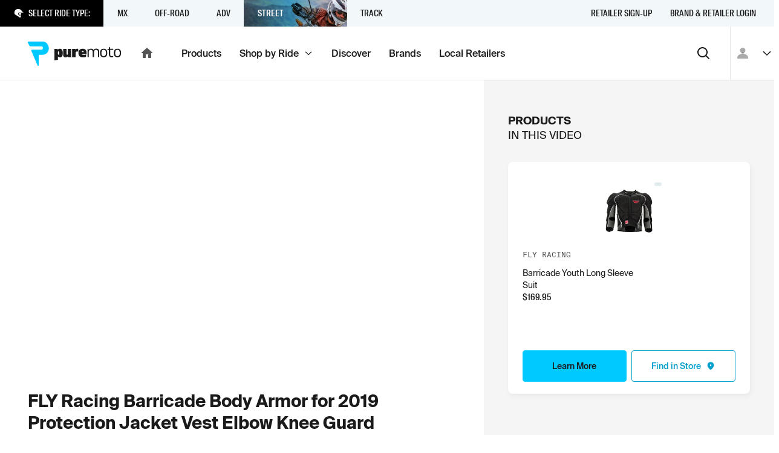

--- FILE ---
content_type: text/html; charset=utf-8
request_url: https://puremoto.com/post/3712ec94-2727-45f0-8b34-a7c476da0a28
body_size: 12941
content:
<!DOCTYPE html><html lang="en"><head><meta charSet="utf-8"/><meta name="viewport" content="width=device-width, initial-scale=1, minimum-scale=1"/><title>FLY Racing Barricade Body Armor for 2019 Protection Jacket Vest Elbow Knee Guard | PureMoto</title><meta name="description" content="Kyle from https://www.chapmoto.com breaks down the FLY Racing Barricade Body Armor, new and improved for 2019. Click here to see all of the Barricade Ge..."/><meta property="og:url" content="https://puremoto.com/post/3712ec94-2727-45f0-8b34-a7c476da0a28"/><meta property="og:title" content="FLY Racing Barricade Body Armor for 2019 Protection Jacket Vest Elbow Knee Guard | PureMoto"/><meta property="og:description" content="Kyle from https://www.chapmoto.com breaks down the FLY Racing Barricade Body Armor, new and improved for 2019. Click here to see all of the Barricade Ge..."/><meta property="og:image" content="https://i.ytimg.com/vi/Ttj4-lYoW50/maxresdefault.jpg"/><meta property="og:site_name" content="PureMoto"/><meta property="og:type" content="article"/><link rel="preconnect" href="https://apis.google.com"/><link rel="preconnect" href="https://puremoto-com.firebaseapp.com/"/><link rel="apple-touch-icon" sizes="180x180" href="/apple-touch-icon.png"/><link rel="icon" type="image/png" sizes="32x32" href="/favicon-32x32.png"/><link rel="icon" type="image/png" sizes="16x16" href="/favicon-16x16.png"/><link rel="icon" href="/favicon.ico"/><meta name="google-site-verification" content="MUU2DASRi4VD6v0FsORcAzYX57byesBnjukw5gtWQkU"/><meta name="next-head-count" content="17"/><script>!function(){var e=window.rudderanalytics=window.rudderanalytics||[];e.methods=["load","page","track","identify","alias","group","ready","reset","getAnonymousId","setAnonymousId"],e.factory=function(t){return function(){var r=Array.prototype.slice.call(arguments);return r.unshift(t),e.push(r),e}};for(var t=0;t<e.methods.length;t++){var r=e.methods[t];e[r]=e.factory(r)}e.loadJS=function(e,t){var r=document.createElement("script");r.type="text/javascript",r.async=!0,r.src="https://cdn.rudderlabs.com/v1.1/rudder-analytics.min.js";var a=document.getElementsByTagName("script")[0];a.parentNode.insertBefore(r,a)},e.loadJS(),
	e.load('2KVkELQU7bpJQ3ve9tOOMr9nS96','https://rs.puremoto.net');}();</script><link rel="preload" href="/_next/static/css/3c959ef5700a698c.css" as="style"/><link rel="stylesheet" href="/_next/static/css/3c959ef5700a698c.css" data-n-g=""/><noscript data-n-css=""></noscript><script defer="" nomodule="" src="/_next/static/chunks/polyfills-78c92fac7aa8fdd8.js"></script><script src="/_next/static/chunks/webpack-7147012de77de03f.js" defer=""></script><script src="/_next/static/chunks/framework-8383bf789d61bcef.js" defer=""></script><script src="/_next/static/chunks/main-c4e758bf8e0a7fa1.js" defer=""></script><script src="/_next/static/chunks/pages/_app-9ebf33e1086adfe8.js" defer=""></script><script src="/_next/static/chunks/5755-4810a87b83db5017.js" defer=""></script><script src="/_next/static/chunks/pages/post/%5Bid%5D-8027060406841bc7.js" defer=""></script><script src="/_next/static/rlVGQPKNhUzVfpHjsU-BP/_buildManifest.js" defer=""></script><script src="/_next/static/rlVGQPKNhUzVfpHjsU-BP/_ssgManifest.js" defer=""></script></head><body><div id="__next"><div class="c-mouse-intent-area -intent-mouse"><div class="outline"><header class="a-header"><div><div class="a-header_banners"></div><div class="a-header_rider-bar -t-grey-blue" role="navigation" aria-label="main navigation"><div class="a-header_rider-bar_menu"><div class="a-header_rider-bar_prompt -t-dark"><span class="c-icon -color-text -mr1 -size-xs"><svg xmlns="http://www.w3.org/2000/svg" fill="currentColor" stroke="none" viewBox="0 0 24 24" stroke-linecap="round" stroke-linejoin="round" preserveAspectRatio="xMidYMid meet"><path d="M20.026 7.242S16.584-.658 7.78 1.699c-8.806 2.354-6.123 12.21-6.123 12.21l2.282 1.595 11.667 7.501c1.34-1.92 2.03-3.878 2.247-5.545.203-1.556-.384-1.027-1.29-.212l-.196.176c-1.014.907-2.355 0-2.355 0l-2.62-1.8c-1.522-1.018-1.209-1.932-1.209-1.932l.435-1.933c.36-1.723 2.898-1.545 2.898-1.545H24l-3.974-2.972zm-4.376 8.977c.71-.638 1.27-1.142 2.03-1.142.028 0 .054.004.08.008.018.002.035.005.053.006.115-.457.375-1.71.377-3.494H13.48l-.048-.003c-.005 0-.044-.002-.102-.002-.52 0-1.28.14-1.345.45l-.418 1.86c.052.1.217.312.606.573l2.635 1.808c.066.041.316.16.51.16.07 0 .097-.013.139-.051l.192-.172z"></path></svg></span><p class="f8">Select Ride Type:</p></div><div class="a-header_rider-bar_container"><nav class="c-nav -hide-s" role="navigation"><div title="" style="z-index:5;opacity:0;transform:translate3d(0,-100px,0)" class="c-nav-item c-link"><span class="c-nav-item_children">MX<span role="img" class="a-header_rider-bar_bg" style="background-image:url(https://cdn.sanity.io/images/0n1zn1h5/production/4390a0e4d222dfa9dc3799861533ab75521fce24-1120x871.jpg?fp-x=0.48523206751054754&amp;fp-y=0.3262276743289402&amp;w=750&amp;h=180&amp;fit=crop);background-position:48.52320675105475% 32.622767432894015%"></span></span></div><div title="" style="z-index:4;opacity:0;transform:translate3d(0,-100px,0)" class="c-nav-item c-link"><span class="c-nav-item_children">Off-Road<span role="img" class="a-header_rider-bar_bg" style="background-image:url(https://cdn.sanity.io/images/0n1zn1h5/production/7ad045434ba2107262d5f9d9b53f3663ccd08edf-853x713.jpg?fp-x=0.5136363636363639&amp;fp-y=0.2957897088866189&amp;w=750&amp;h=180&amp;fit=crop);background-position:51.36363636363639% 29.57897088866189%"></span></span></div><div title="" style="z-index:3;opacity:0;transform:translate3d(0,-100px,0)" class="c-nav-item c-link"><span class="c-nav-item_children">ADV<span role="img" class="a-header_rider-bar_bg" style="background-image:url(https://cdn.sanity.io/images/0n1zn1h5/production/d513a9f141ae8bb3fb8f2a96d73a3ad43aba62fa-1280x751.jpg?fp-x=0.5&amp;fp-y=0.5&amp;w=750&amp;h=180&amp;fit=crop)"></span></span></div><div title="" style="z-index:2;opacity:0;transform:translate3d(0,-100px,0)" class="c-nav-item -is-active c-link"><span class="c-nav-item_children">Street<span role="img" class="a-header_rider-bar_bg" style="background-image:url(https://cdn.sanity.io/images/0n1zn1h5/production/624f7325820178879b8a1cae178464142d8a540f-4639x3869.jpg?fp-x=0.6334841628959272&amp;fp-y=0.3723471288968079&amp;w=750&amp;h=180&amp;fit=crop);background-position:63.34841628959273% 37.234712889680786%"></span></span></div><div title="" style="z-index:1;opacity:0;transform:translate3d(0,-100px,0)" class="c-nav-item c-link"><span class="c-nav-item_children">Track<span role="img" class="a-header_rider-bar_bg" style="background-image:url(https://cdn.sanity.io/images/0n1zn1h5/production/e6a0b185f4238ce641ccd59bc44453cebe47f105-1306x488.jpg?fp-x=0.5&amp;fp-y=0.46906578676015687&amp;w=750&amp;h=180&amp;fit=crop);background-position:50% 46.906578676015684%"></span></span></div></nav></div></div><nav class="c-nav a-header_rider-bar_secondary -mla -hide-s" role="navigation"><a title="Retailer Sign-up" class="c-nav-item c-link" href="/network/retailers"><span class="c-nav-item_children">Retailer Sign-up</span></a><a title="Brand &amp; Retailer Login" class="c-nav-item c-link" href="/network"><span class="c-nav-item_children">Brand &amp; Retailer Login</span></a></nav><svg width="0" height="0" style="position:absolute"><defs><clipPath id="mask-triangle" clipPathUnits="userSpaceOnUse"><path d="M300 0H0v44h137.745l11.548 11.548a1 1 0 001.414 0L162.255 44H300V0z"></path></clipPath></defs></svg></div></div><div class="a-header_nav-bar" role="navigation" aria-label="main navigation"><div class="a-header_nav-bar_logo -pl2"><a class="c-link" href="/"><div class="c-logo c-logo_pm -hide-s"><svg fill="none" viewBox="0 0 156 41"><title>Puremoto</title><path fill="currentColor" d="M140.719 26.256c1.464-.299 1.566-.448 1.44-2.157-.24.048-.471.098-.696.148-.475.104-.924.203-1.379.25-1.608.168-2.882-.603-2.961-2.1-.102-1.927-.081-3.86-.06-5.833.009-.832.018-1.671.018-2.52h4.963v-1.787h-5.046V9.26c-2.115-.43-2.071 1.518-2.042 2.843l.005.223h-2.348v1.698l1.512.067.81.036v.457.816c.003.646.001 1.294-.002 1.94-.004 1.474-.009 2.948.041 4.42.119 3.52 2.302 5.199 5.745 4.495zM101.295 13.9c2.072-2.736 6.835-2.389 8.16.553 1.351-2.31 3.478-2.68 5.806-2.3 1.974.322 3.307 1.656 3.422 3.576.145 2.408.115 4.826.084 7.262-.013 1.024-.026 2.051-.026 3.082h-1.902l.001-1.827v-.005c.001-1.498.002-2.975-.003-4.452l-.001-.2a42.103 42.103 0 00-.053-2.411c-.127-2.117-1.318-3.304-3.263-3.292-1.966.011-3.235 1.19-3.307 3.261-.062 1.775-.063 3.55-.064 5.327 0 .761-.001 1.523-.006 2.284-.002.275-.002.55-.001.848l.001.453h-2.115l.001-1.466c.002-1.096.004-2.191-.004-3.286l-.004-.761c-.005-1.11-.01-2.22-.07-3.327-.12-2.207-1.314-3.373-3.324-3.332-1.994.04-3.208 1.264-3.261 3.436-.044 1.803-.043 3.608-.042 5.412.001.771.001 1.542-.002 2.313v.992h-2.001V12.418c1.6-.295 1.6-.295 1.974 1.482zm-22.297-1.472h-5.172v13.748h5.696v-6.954c0-1.692.971-2.565 2.52-2.565.972 0 1.706.24 2.022.424l-.263-4.627c-.184-.159-.735-.344-1.496-.344-1.234 0-2.231.688-2.783 1.666l-.524-1.348zm76.008 8.645c.077-.576.125-1.19.133-1.813.041-3.12-.925-6.508-4.506-7.026-1.656-.24-3.431-.066-4.933.688-.883.443-1.531 1.33-1.876 2.226-.836 2.165-.81 4.384-.438 6.626.43 2.593 1.929 4.057 4.557 4.448 3.443.513 5.963-.81 6.773-3.672.137-.485.225-.977.29-1.477zm-2.375-4.651c.213.764.362 1.686.388 2.628.073 2.576-.768 5.308-3.715 5.418-1.954.072-3.402-.829-3.678-2.776-.246-1.736-.193-3.572.093-5.306.283-1.716 1.597-2.461 3.452-2.455 1.843.006 2.984.782 3.46 2.491zm-68.324 3.01c0-4.733 2.362-7.244 6.952-7.244 4.114 0 6.529 2.144 6.529 6.878v1.543h-7.962c.213 1.203 1.142 1.674 3.052 1.674 1.698 0 3.582-.392 4.512-.706l-.743 4.237c-.956.262-2.866.601-4.698.601-5.254 0-7.642-2.275-7.642-6.982zm8.703-1.778c-.078-1.308-.61-1.857-1.538-1.857-.929 0-1.54.654-1.672 1.857h3.21zm-39.53 8.789c3.183 0 4.696-2.197 4.696-7.114s-1.513-7.114-4.697-7.114c-1.566 0-2.76.523-3.53 1.648l-.53-1.334h-5.227v18.909l5.758-.784v-5.859c.77 1.125 1.963 1.648 3.53 1.648zm-2.31-9.912c.929 0 1.22.549 1.22 2.798 0 2.25-.291 2.799-1.22 2.799-.93 0-1.22-.55-1.22-2.8 0-2.248.29-2.797 1.22-2.797zm7.588-4.103v10.02c0 2.353 1.286 4.045 3.884 4.045 1.655 0 2.81-.634 3.807-1.665l.525 1.348h5.17V12.428H66.45v8.487c0 .82-.29 1.242-.998 1.242-.761 0-.997-.423-.997-1.242v-8.487h-5.696zm73.433 6.832a15.69 15.69 0 01-.133 1.813c-.065.5-.153.992-.291 1.477-.81 2.862-3.33 4.185-6.773 3.672-2.628-.39-4.126-1.855-4.557-4.448-.371-2.242-.398-4.461.438-6.626.345-.895.994-1.783 1.877-2.226 1.502-.754 3.277-.929 4.933-.688 3.58.518 4.547 3.906 4.506 7.026zm-2.12-.21a11.22 11.22 0 00-.389-2.628c-.475-1.71-1.616-2.485-3.46-2.491-1.854-.006-3.168.739-3.452 2.455-.286 1.734-.339 3.57-.093 5.306.276 1.947 1.724 2.848 3.678 2.776 2.948-.11 3.788-2.842 3.716-5.418z"></path><path d="M24.264 0H1.4C.308 0-.362 1.195.207 2.125l2.242 4.73A2.733 2.733 0 004.78 8.16h17.683c1.402 0 2.668 1.047 2.73 2.446.064 1.466-1.083 3.167-2.538 3.167H6.981a1.32 1.32 0 00-1.128 2.009l10.533 24.503c.504.822 1.77.466 1.77-.497V22.24c0-.014.011-.025.025-.025h6.083c5.897 0 10.693-4.358 10.693-10.705C34.957 5.163 30.161 0 24.264 0z"></path></svg></div><div class="c-logo -show-s"><svg fill="none" viewBox="0 0 35 41"><title>Puremoto</title><path fill="currentColor" d="M24.264 0H1.4C.308 0-.362 1.195.207 2.125l2.242 4.73A2.733 2.733 0 004.78 8.16h17.683c1.402 0 2.668 1.047 2.73 2.446.064 1.466-1.083 3.167-2.538 3.167H6.981a1.32 1.32 0 00-1.128 2.009l10.533 24.503c.504.822 1.77.466 1.77-.497V22.24c0-.014.011-.025.025-.025h6.083c5.897 0 10.693-4.358 10.693-10.705C34.957 5.163 30.161 0 24.264 0z"></path></svg></div><span class="c-icon -hide-s"><svg xmlns="http://www.w3.org/2000/svg" fill="currentColor" stroke="none" viewBox="0 0 24 24" stroke-linecap="round" stroke-linejoin="round" preserveAspectRatio="xMidYMid meet"><path d="M10 19v-5h4v5c0 .55.45 1 1 1h3c.55 0 1-.45 1-1v-7h1.7c.46 0 .68-.57.33-.87L12.67 3.6c-.38-.34-.96-.34-1.34 0l-8.36 7.53c-.34.3-.13.87.33.87H5v7c0 .55.45 1 1 1h3c.55 0 1-.45 1-1z"></path></svg></span></a></div><div class="a-header_nav-bar_menu"><nav class="c-nav -hide-s" role="navigation"><a title="Products" class="c-nav-item c-link" href="/shop"><span class="c-nav-item_children">Products</span></a><a title="" class="c-nav-item c-link" href="/rides"><span class="c-nav-item_children">Shop by Ride<span class="a-header_nav-bar_menu-tag"><span class="c-icon -size-xs"><svg xmlns="http://www.w3.org/2000/svg" fill="currentColor" stroke="none" viewBox="0 0 24 24" stroke-linecap="round" stroke-linejoin="round" preserveAspectRatio="xMidYMid meet"><path d="M4 9.286 12 17l8-7.714L18.667 8 12 14.43 5.333 8 4 9.286Z"></path></svg></span></span></span></a><a title="Discover" class="c-nav-item c-link" href="/street"><span class="c-nav-item_children">Discover</span></a><a title="Brands" class="c-nav-item c-link" href="/brand"><span class="c-nav-item_children">Brands</span></a><a title="Local Retailers" class="c-nav-item c-link" href="/retailers"><span class="c-nav-item_children">Local Retailers</span></a></nav><nav class="c-nav -hide-d" role="navigation"><a title="Products" class="c-nav-item c-link" href="/shop"><span class="c-nav-item_children">Products</span></a><button type="button" class="c-link c-nav-item" title=""><span class="c-button_content"><span class="c-button_text"><span class="c-nav-item_children">More <span class="c-icon"><svg xmlns="http://www.w3.org/2000/svg" fill="currentColor" stroke="none" viewBox="0 0 24 24" stroke-linecap="round" stroke-linejoin="round" preserveAspectRatio="xMidYMid meet"><path d="M8.71 11.71l2.59 2.59c.39.39 1.02.39 1.41 0l2.59-2.59c.63-.63.18-1.71-.71-1.71H9.41c-.89 0-1.33 1.08-.7 1.71z"></path></svg></span></span></span></span></button></nav><button type="button" class="c-button -style-none -mla -size-m -format-icon" aria-label="Search"><span class="c-button_content"><span class="c-icon"><svg xmlns="http://www.w3.org/2000/svg" fill="currentColor" stroke="none" viewBox="0 0 24 24" stroke-linecap="round" stroke-linejoin="round" preserveAspectRatio="xMidYMid meet"><path fill-rule="evenodd" d="M10.5 4a6.5 6.5 0 1 0 0 13 6.5 6.5 0 0 0 0-13Zm6.67 11.77a8.5 8.5 0 1 0-1.416 1.413l4.54 4.525a1 1 0 1 0 1.412-1.416l-4.536-4.523Z"></path></svg></span></span></button></div><div class="a-header_nav-bar_user"><div class="a-header_user-nav a-header_nav-bar_user_auth"><button class="c-avatar -style-default"><span class="c-icon"><svg xmlns="http://www.w3.org/2000/svg" fill="currentColor" stroke="none" viewBox="0 0 24 24" stroke-linecap="round" stroke-linejoin="round" preserveAspectRatio="xMidYMid meet"><path d="M16.5 7.5c0 2.482-2.018 4.5-4.5 4.5a4.505 4.505 0 01-4.5-4.5C7.5 5.018 9.518 3 12 3s4.5 2.018 4.5 4.5zM3 19.875c0-3.975 3.701-6.75 9-6.75 5.299 0 9 2.775 9 6.75V21H3v-1.125z"></path></svg></span></button><button type="button" class="c-button -style-none -mrn1 -hide-s -format-none -size-s -format-icon"><span class="c-button_content"><span class="c-icon -size-s"><svg xmlns="http://www.w3.org/2000/svg" fill="currentColor" stroke="none" viewBox="0 0 24 24" stroke-linecap="round" stroke-linejoin="round" preserveAspectRatio="xMidYMid meet"><path d="M4 9.286 12 17l8-7.714L18.667 8 12 14.43 5.333 8 4 9.286Z"></path></svg></span></span></button></div></div></div><div role="presentation" class="a-header_menu-region"></div></header><div class="a-view v-post"><div class="a-view_notify-region" id="a-view_notify-region"></div><div class="v-post_container"><div class="v-post_main"><div class="v-post_hero"><iframe title="FLY Racing Barricade Body Armor for 2019 Protection Jacket Vest Elbow Knee Guard" type="text/html" src="https://youtube.com/embed/Ttj4-lYoW50?autoplay=1&amp;mute=1" frameBorder="0" allowfullscreen=""></iframe></div><div class="v-post_body"><div class="v-post_content"><section class="section"><div class="container -span-small -span-s-default"><div class="row"><div class="col"><h1 class="f4 -my0">FLY Racing Barricade Body Armor for 2019 Protection Jacket Vest Elbow Knee Guard</h1></div></div><div class="row -mt2 -mb1"><div class="col"><hr/></div></div><div class="row -mb3 -va-center"><div class="col -my1 -mra -span-auto"><div class="c-profile-card -va-center"><div class="c-avatar"><div class="c-image -style-cover"><img alt="" loading="lazy" decoding="async" data-nimg="fill" style="position:absolute;height:100%;width:100%;left:0;top:0;right:0;bottom:0;color:transparent" sizes="15vw" srcSet="/_next/image?url=https%3A%2F%2Ffirebasestorage.googleapis.com%2Fv0%2Fb%2Fpuremoto-com.appspot.com%2Fo%2Fprofile%252FJXkSTSQi2zUJ4zMlbamsy3qFb082%252Fprofile.jpg%3Falt%3Dmedia%26token%3D69e71aaa-8ddd-4f42-8e6e-9581ffe980c7&amp;w=96&amp;q=90 96w, /_next/image?url=https%3A%2F%2Ffirebasestorage.googleapis.com%2Fv0%2Fb%2Fpuremoto-com.appspot.com%2Fo%2Fprofile%252FJXkSTSQi2zUJ4zMlbamsy3qFb082%252Fprofile.jpg%3Falt%3Dmedia%26token%3D69e71aaa-8ddd-4f42-8e6e-9581ffe980c7&amp;w=128&amp;q=90 128w, /_next/image?url=https%3A%2F%2Ffirebasestorage.googleapis.com%2Fv0%2Fb%2Fpuremoto-com.appspot.com%2Fo%2Fprofile%252FJXkSTSQi2zUJ4zMlbamsy3qFb082%252Fprofile.jpg%3Falt%3Dmedia%26token%3D69e71aaa-8ddd-4f42-8e6e-9581ffe980c7&amp;w=256&amp;q=90 256w, /_next/image?url=https%3A%2F%2Ffirebasestorage.googleapis.com%2Fv0%2Fb%2Fpuremoto-com.appspot.com%2Fo%2Fprofile%252FJXkSTSQi2zUJ4zMlbamsy3qFb082%252Fprofile.jpg%3Falt%3Dmedia%26token%3D69e71aaa-8ddd-4f42-8e6e-9581ffe980c7&amp;w=384&amp;q=90 384w, /_next/image?url=https%3A%2F%2Ffirebasestorage.googleapis.com%2Fv0%2Fb%2Fpuremoto-com.appspot.com%2Fo%2Fprofile%252FJXkSTSQi2zUJ4zMlbamsy3qFb082%252Fprofile.jpg%3Falt%3Dmedia%26token%3D69e71aaa-8ddd-4f42-8e6e-9581ffe980c7&amp;w=640&amp;q=90 640w, /_next/image?url=https%3A%2F%2Ffirebasestorage.googleapis.com%2Fv0%2Fb%2Fpuremoto-com.appspot.com%2Fo%2Fprofile%252FJXkSTSQi2zUJ4zMlbamsy3qFb082%252Fprofile.jpg%3Falt%3Dmedia%26token%3D69e71aaa-8ddd-4f42-8e6e-9581ffe980c7&amp;w=750&amp;q=90 750w, /_next/image?url=https%3A%2F%2Ffirebasestorage.googleapis.com%2Fv0%2Fb%2Fpuremoto-com.appspot.com%2Fo%2Fprofile%252FJXkSTSQi2zUJ4zMlbamsy3qFb082%252Fprofile.jpg%3Falt%3Dmedia%26token%3D69e71aaa-8ddd-4f42-8e6e-9581ffe980c7&amp;w=828&amp;q=90 828w, /_next/image?url=https%3A%2F%2Ffirebasestorage.googleapis.com%2Fv0%2Fb%2Fpuremoto-com.appspot.com%2Fo%2Fprofile%252FJXkSTSQi2zUJ4zMlbamsy3qFb082%252Fprofile.jpg%3Falt%3Dmedia%26token%3D69e71aaa-8ddd-4f42-8e6e-9581ffe980c7&amp;w=1080&amp;q=90 1080w, /_next/image?url=https%3A%2F%2Ffirebasestorage.googleapis.com%2Fv0%2Fb%2Fpuremoto-com.appspot.com%2Fo%2Fprofile%252FJXkSTSQi2zUJ4zMlbamsy3qFb082%252Fprofile.jpg%3Falt%3Dmedia%26token%3D69e71aaa-8ddd-4f42-8e6e-9581ffe980c7&amp;w=1200&amp;q=90 1200w, /_next/image?url=https%3A%2F%2Ffirebasestorage.googleapis.com%2Fv0%2Fb%2Fpuremoto-com.appspot.com%2Fo%2Fprofile%252FJXkSTSQi2zUJ4zMlbamsy3qFb082%252Fprofile.jpg%3Falt%3Dmedia%26token%3D69e71aaa-8ddd-4f42-8e6e-9581ffe980c7&amp;w=1920&amp;q=90 1920w, /_next/image?url=https%3A%2F%2Ffirebasestorage.googleapis.com%2Fv0%2Fb%2Fpuremoto-com.appspot.com%2Fo%2Fprofile%252FJXkSTSQi2zUJ4zMlbamsy3qFb082%252Fprofile.jpg%3Falt%3Dmedia%26token%3D69e71aaa-8ddd-4f42-8e6e-9581ffe980c7&amp;w=2048&amp;q=90 2048w, /_next/image?url=https%3A%2F%2Ffirebasestorage.googleapis.com%2Fv0%2Fb%2Fpuremoto-com.appspot.com%2Fo%2Fprofile%252FJXkSTSQi2zUJ4zMlbamsy3qFb082%252Fprofile.jpg%3Falt%3Dmedia%26token%3D69e71aaa-8ddd-4f42-8e6e-9581ffe980c7&amp;w=3840&amp;q=90 3840w" src="/_next/image?url=https%3A%2F%2Ffirebasestorage.googleapis.com%2Fv0%2Fb%2Fpuremoto-com.appspot.com%2Fo%2Fprofile%252FJXkSTSQi2zUJ4zMlbamsy3qFb082%252Fprofile.jpg%3Falt%3Dmedia%26token%3D69e71aaa-8ddd-4f42-8e6e-9581ffe980c7&amp;w=3840&amp;q=90"/></div></div><p class="f8 -f-medium -color-base">Steve<!-- --> </p></div></div><div class="col -my1 -span-s-auto -span-auto"><div class="v-post_vote"><div class="v-post_vote_info -px1 -va-center"><div class="c-logo -mr1"><svg fill="none" viewBox="0 0 35 41"><title>Puremoto</title><path fill="currentColor" d="M24.264 0H1.4C.308 0-.362 1.195.207 2.125l2.242 4.73A2.733 2.733 0 004.78 8.16h17.683c1.402 0 2.668 1.047 2.73 2.446.064 1.466-1.083 3.167-2.538 3.167H6.981a1.32 1.32 0 00-1.128 2.009l10.533 24.503c.504.822 1.77.466 1.77-.497V22.24c0-.014.011-.025.025-.025h6.083c5.897 0 10.693-4.358 10.693-10.705C34.957 5.163 30.161 0 24.264 0z"></path></svg></div><span class="f8 -f-medium -a-center -color-grey-dark -mr1">Was this helpful?</span></div><div class="v-post_vote_score -t-dark"><button type="button" class="c-button -style-dark -format-icon"><span class="c-button_content"><span class="c-icon -size-xs"><svg xmlns="http://www.w3.org/2000/svg" fill="currentColor" stroke="none" viewBox="0 0 24 24" stroke-linecap="round" stroke-linejoin="round" preserveAspectRatio="xMidYMid meet"><path d="M6.495 13.021l4.329-4.511a1.617 1.617 0 012.356 0l4.329 4.511c1.052 1.098.3 2.979-1.187 2.979H7.665c-1.487 0-2.222-1.881-1.17-2.979z"></path></svg></span></span></button><p class="v-post_vote_score-count -f-family-condensed -f-semi-bold -px1 -color-brand">1</p><button type="button" class="c-button -style-dark -format-icon"><span class="c-button_content"><span class="c-icon -size-xs"><svg xmlns="http://www.w3.org/2000/svg" fill="currentColor" stroke="none" viewBox="0 0 24 24" stroke-linecap="round" stroke-linejoin="round" preserveAspectRatio="xMidYMid meet"><path d="M6.495 10.979l4.329 4.512c.652.679 1.704.679 2.356 0l4.329-4.512C18.56 9.88 17.809 8 16.322 8H7.665c-1.487 0-2.222 1.881-1.17 2.979z"></path></svg></span></span></button></div></div></div></div><div class="v-post_summary"><div class="v-post_summary-container row"><div class="col"><p>Kyle from https://www.chapmoto.com breaks down the FLY Racing Barricade Body Armor, new and improved for 2019. Click here to see all of the Barricade Gear:  ...</p></div></div></div></div></section><section class="section v-post_comments"><div class="container -span-small -span-s-default"><div class="row -mb5"><div class="col"><h4 class="c-headline f6 -style-highlight -f-caps -va-center"><span class="c-icon -mr1 -size-s"><svg xmlns="http://www.w3.org/2000/svg" fill="currentColor" stroke="none" viewBox="0 0 24 24" stroke-linecap="round" stroke-linejoin="round" preserveAspectRatio="xMidYMid meet"><path d="M20 2H4c-1.1 0-2 .9-2 2v18l4-4h14c1.1 0 2-.9 2-2V4c0-1.1-.9-2-2-2z"></path></svg></span>0<!-- --> <!-- -->Comments</h4></div></div><div class="row"><div class="col"><div class="-mln2"></div></div></div><div class="row v-post_comment-field"><div class="col"><p><button type="button" class="c-link -px0 -align-right -color-brand-mid"><span class="c-button_content"><span class="c-button_text">Sign in</span></span></button> or <button type="button" class="c-link -px0 -align-right -color-brand-mid"><span class="c-button_content"><span class="c-button_text">Create your account</span></span></button> to start posting comments.</p></div></div></div></section></div></div></div><div class="v-post_aside section -ps -t-off-white"><div class="container"><div class="row"><div class="col"><h3 class="f6 -f-caps -mb4">Products<br/><span class="-f-regular">in this <!-- -->Video</span></h3></div></div><div class="row"><div class="col"><a class="c-card -size-s -is-clickable c-product-item -mb3 c-link" href="/product/fly-racing-barricade-youth-long-sleeve-suit"><div class="c-card_wrapper"><div class="c-product-item_image"><div class="c-product-item_image-container"><div class="c-image -size-s"><img alt="d5b265281e5f3a3b8ab26a115eb5e56a.jpg" loading="lazy" width="300" height="300" decoding="async" data-nimg="1" style="color:transparent" srcSet="https://cdn.shopify.com/s/files/1/0250/3547/2973/files/d5b265281e5f3a3b8ab26a115eb5e56a_c152edf1-7a07-4222-ab1b-8a62b6cd3581_300x_crop_center.jpg?v=1704868517?width=384 1x, https://cdn.shopify.com/s/files/1/0250/3547/2973/files/d5b265281e5f3a3b8ab26a115eb5e56a_c152edf1-7a07-4222-ab1b-8a62b6cd3581_300x_crop_center.jpg?v=1704868517?width=640 2x" src="https://cdn.shopify.com/s/files/1/0250/3547/2973/files/d5b265281e5f3a3b8ab26a115eb5e56a_c152edf1-7a07-4222-ab1b-8a62b6cd3581_300x_crop_center.jpg?v=1704868517?width=640"/></div><span class="c-product-status f8 -f-caps -f-family-condensed"><span class="c-tag -size-xs"></span></span></div></div><div class="c-product-item_content"><div class="c-product-item_content-main"><p class="c-product-item_vendor">Fly Racing</p><h6 class="-f-regular">Barricade Youth Long Sleeve Suit</h6><p class="c-product-item_price"><span class="-color-base">$<!-- -->169.95</span></p></div></div><div class="c-button-group -format-block c-product-item_quick-buy"><span class="c-button -size-s"><span class="c-button_content"><span class="c-button_text">Learn More</span></span></span><span class="c-button -style-secondary -style-nowrap -size-s"><span class="c-button_content"><span class="c-button_text">Find in Store</span><span class="c-icon -size-xs"><svg xmlns="http://www.w3.org/2000/svg" fill="currentColor" stroke="none" viewBox="0 0 24 24" stroke-linecap="round" stroke-linejoin="round" preserveAspectRatio="xMidYMid meet"><path d="M20 10.2C20 5.22 16.2 2 12 2s-8 3.22-8 8.2c0 3.18 2.45 6.92 7.33 11.23.38.33.95.33 1.33 0C17.55 17.12 20 13.38 20 10.2zm-6-.2c0 1.1-.9 2-2 2s-2-.9-2-2 .9-2 2-2 2 .9 2 2z"></path></svg></span></span></span></div></div></a></div></div></div></div></div><section class="section s-newsletter -t-dark -mta"><form action="#"><div class="container -span-narrow -span-s-default"><div class="row -va-center"><div class="col s-newsletter_copy -pr4"><h5 class="f4 -my1">Get Real Into It.</h5><p class="f7">Sign up for the latest scoop on the products that matter in the motorcycle community.</p></div><div class="col -gr4 -span-4"><div class="-va-start"><div class="c-field c-field-input"><label class="label"><span class="c-visually-hidden">Email address</span><input name="email" type="text" placeholder="Email address" aria-invalid="false" value=""/></label></div><button type="submit" class="c-button -style-white -size-m -format-icon" aria-label="Sign up"><span class="c-button_content"><span class="c-icon"><svg xmlns="http://www.w3.org/2000/svg" fill="currentColor" stroke="none" viewBox="0 0 24 24" stroke-linecap="round" stroke-linejoin="round" preserveAspectRatio="xMidYMid meet"><path d="M13.263 10.489H6.521c-.837 0-1.521.682-1.521 1.517 0 .834.684 1.517 1.52 1.517h6.743v2.716c0 .683.821 1.017 1.293.531l4.227-4.233a.778.778 0 000-1.077l-4.227-4.233c-.472-.486-1.293-.137-1.293.53v2.732z"></path></svg></span></span></button></div></div></div></div><div class="s-newsletter_bg"></div><div class="c-logo s-newsletter_mark"><svg fill="none" viewBox="0 0 35 41"><title>Puremoto</title><path fill="currentColor" d="M24.264 0H1.4C.308 0-.362 1.195.207 2.125l2.242 4.73A2.733 2.733 0 004.78 8.16h17.683c1.402 0 2.668 1.047 2.73 2.446.064 1.466-1.083 3.167-2.538 3.167H6.981a1.32 1.32 0 00-1.128 2.009l10.533 24.503c.504.822 1.77.466 1.77-.497V22.24c0-.014.011-.025.025-.025h6.083c5.897 0 10.693-4.358 10.693-10.705C34.957 5.163 30.161 0 24.264 0z"></path></svg></div></form></section><div class="section s-icon-bar -t-dark"><div class="container"><div class="row -mbn3"><div class="col -max-3 -mxa"><div class="c-icon-block -px1 -mb3 -f-vertical"><div class="c-icon-block_icon"><span class="c-icon"><svg xmlns="http://www.w3.org/2000/svg" fill="currentColor" stroke="none" viewBox="0 0 24 24" stroke-linecap="round" stroke-linejoin="round" preserveAspectRatio="xMidYMid meet"><path d="M20 2H4c-1.1 0-2 .9-2 2v18l4-4h14c1.1 0 2-.9 2-2V4c0-1.1-.9-2-2-2z"></path></svg></span></div><div><h3 class="f8 -f-semi-bold -f-caps -my0">PureMoto Network</h3><p class="f8">Top brands and retailers together helping you locate and buy motorcycle products.</p></div></div></div><div class="col -max-3 -mxa"><div class="c-icon-block -px1 -mb3 -f-vertical"><div class="c-icon-block_icon"><span class="c-icon"><svg xmlns="http://www.w3.org/2000/svg" fill="currentColor" stroke="none" viewBox="0 0 24 24" stroke-linecap="round" stroke-linejoin="round" preserveAspectRatio="xMidYMid meet"><path d="M20 10.2C20 5.22 16.2 2 12 2s-8 3.22-8 8.2c0 3.18 2.45 6.92 7.33 11.23.38.33.95.33 1.33 0C17.55 17.12 20 13.38 20 10.2zm-6-.2c0 1.1-.9 2-2 2s-2-.9-2-2 .9-2 2-2 2 .9 2 2z"></path></svg></span></div><div><h3 class="f8 -f-semi-bold -f-caps -my0">Search Nearby Retailers</h3><p class="f8">See what is in stock at your local retailer. Put it on hold for pickup today.</p></div></div></div><div class="col -max-3 -mxa"><div class="c-icon-block -px1 -mb3 -f-vertical"><div class="c-icon-block_icon"><span class="c-icon"><svg xmlns="http://www.w3.org/2000/svg" fill="currentColor" stroke="none" viewBox="0 0 24 24" stroke-linecap="round" stroke-linejoin="round" preserveAspectRatio="xMidYMid meet"><path fill-rule="evenodd" d="M24 17.5v-5a1.002 1.002 0 00-.07-.35l-.06-.11a.611.611 0 00-.07-.14l-2.4-3.2A3 3 0 0019 7.5h-2v-2a3 3 0 00-3-3H5A3 3 0 002.042 5h2.092A1 1 0 015 4.5h9a1 1 0 011 1v11H9.22a3 3 0 00-4.44 0H4V16H2v1.5a1 1 0 001 1h1a3 3 0 006 0h6a3 3 0 006 0h1a1 1 0 001-1zm-16.169.444a1 1 0 11-1.663 1.112 1 1 0 011.663-1.112zM19.8 9.9l1.2 1.6h-4v-2h2a1 1 0 01.8.4zm.031 8.044a1 1 0 11-1.662 1.111 1 1 0 011.662-1.11zM17 13.5h5v3h-.78a3 3 0 00-4.22-.22V13.5zm-17-4h5V11H0V9.5zm3-3H1V8h2V6.5zm-1 6h4V14H2v-1.5zm4.275-6h4.484c1.157 0 2.098 1.014 2.098 2.26 0 1.247-.94 2.102-2.098 2.102H9.566a.005.005 0 00-.005.005v3.445c0 .19-.248.26-.347.098L7.148 9.6a.26.26 0 01.221-.395h3.075c.285 0 .51-.334.498-.622-.012-.274-.26-.48-.536-.48H6.938a.536.536 0 01-.458-.256l-.44-.929a.274.274 0 01.235-.417z" clip-rule="evenodd"></path></svg></span></div><div><h3 class="f8 -f-semi-bold -f-caps -my0">Have it Delivered</h3><p class="f8">We find it in stock and deliver to you from the nearest source.</p></div></div></div><div class="col -max-3 -mxa"><div class="c-icon-block -px1 -mb3 -f-vertical"><div class="c-icon-block_icon"><span class="c-icon"><svg xmlns="http://www.w3.org/2000/svg" fill="currentColor" stroke="none" viewBox="0 0 24 24" stroke-linecap="round" stroke-linejoin="round" preserveAspectRatio="xMidYMid meet"><path d="M7 7.001v10.36c0 .79.87 1.27 1.54.84l8.14-5.18a1 1 0 000-1.69l-8.14-5.17a.998.998 0 00-1.54.84z"></path></svg></span></div><div><h3 class="f8 -f-semi-bold -f-caps -my0">PureMoto Influencers</h3><p class="f8">As seen on Youtube Dirt N&#x27; Iron and Bike Builds with Aaron Colton.</p></div></div></div></div></div></div></div><footer class="a-footer -t-dark -mta"><section class="section"><div class="container"><div class="row"><div class="col"><div class="a-footer_container"><div class="a-footer_logo"><div class="c-logo c-logo_pm"><svg fill="none" viewBox="0 0 156 41"><title>Puremoto</title><path fill="currentColor" d="M140.719 26.256c1.464-.299 1.566-.448 1.44-2.157-.24.048-.471.098-.696.148-.475.104-.924.203-1.379.25-1.608.168-2.882-.603-2.961-2.1-.102-1.927-.081-3.86-.06-5.833.009-.832.018-1.671.018-2.52h4.963v-1.787h-5.046V9.26c-2.115-.43-2.071 1.518-2.042 2.843l.005.223h-2.348v1.698l1.512.067.81.036v.457.816c.003.646.001 1.294-.002 1.94-.004 1.474-.009 2.948.041 4.42.119 3.52 2.302 5.199 5.745 4.495zM101.295 13.9c2.072-2.736 6.835-2.389 8.16.553 1.351-2.31 3.478-2.68 5.806-2.3 1.974.322 3.307 1.656 3.422 3.576.145 2.408.115 4.826.084 7.262-.013 1.024-.026 2.051-.026 3.082h-1.902l.001-1.827v-.005c.001-1.498.002-2.975-.003-4.452l-.001-.2a42.103 42.103 0 00-.053-2.411c-.127-2.117-1.318-3.304-3.263-3.292-1.966.011-3.235 1.19-3.307 3.261-.062 1.775-.063 3.55-.064 5.327 0 .761-.001 1.523-.006 2.284-.002.275-.002.55-.001.848l.001.453h-2.115l.001-1.466c.002-1.096.004-2.191-.004-3.286l-.004-.761c-.005-1.11-.01-2.22-.07-3.327-.12-2.207-1.314-3.373-3.324-3.332-1.994.04-3.208 1.264-3.261 3.436-.044 1.803-.043 3.608-.042 5.412.001.771.001 1.542-.002 2.313v.992h-2.001V12.418c1.6-.295 1.6-.295 1.974 1.482zm-22.297-1.472h-5.172v13.748h5.696v-6.954c0-1.692.971-2.565 2.52-2.565.972 0 1.706.24 2.022.424l-.263-4.627c-.184-.159-.735-.344-1.496-.344-1.234 0-2.231.688-2.783 1.666l-.524-1.348zm76.008 8.645c.077-.576.125-1.19.133-1.813.041-3.12-.925-6.508-4.506-7.026-1.656-.24-3.431-.066-4.933.688-.883.443-1.531 1.33-1.876 2.226-.836 2.165-.81 4.384-.438 6.626.43 2.593 1.929 4.057 4.557 4.448 3.443.513 5.963-.81 6.773-3.672.137-.485.225-.977.29-1.477zm-2.375-4.651c.213.764.362 1.686.388 2.628.073 2.576-.768 5.308-3.715 5.418-1.954.072-3.402-.829-3.678-2.776-.246-1.736-.193-3.572.093-5.306.283-1.716 1.597-2.461 3.452-2.455 1.843.006 2.984.782 3.46 2.491zm-68.324 3.01c0-4.733 2.362-7.244 6.952-7.244 4.114 0 6.529 2.144 6.529 6.878v1.543h-7.962c.213 1.203 1.142 1.674 3.052 1.674 1.698 0 3.582-.392 4.512-.706l-.743 4.237c-.956.262-2.866.601-4.698.601-5.254 0-7.642-2.275-7.642-6.982zm8.703-1.778c-.078-1.308-.61-1.857-1.538-1.857-.929 0-1.54.654-1.672 1.857h3.21zm-39.53 8.789c3.183 0 4.696-2.197 4.696-7.114s-1.513-7.114-4.697-7.114c-1.566 0-2.76.523-3.53 1.648l-.53-1.334h-5.227v18.909l5.758-.784v-5.859c.77 1.125 1.963 1.648 3.53 1.648zm-2.31-9.912c.929 0 1.22.549 1.22 2.798 0 2.25-.291 2.799-1.22 2.799-.93 0-1.22-.55-1.22-2.8 0-2.248.29-2.797 1.22-2.797zm7.588-4.103v10.02c0 2.353 1.286 4.045 3.884 4.045 1.655 0 2.81-.634 3.807-1.665l.525 1.348h5.17V12.428H66.45v8.487c0 .82-.29 1.242-.998 1.242-.761 0-.997-.423-.997-1.242v-8.487h-5.696zm73.433 6.832a15.69 15.69 0 01-.133 1.813c-.065.5-.153.992-.291 1.477-.81 2.862-3.33 4.185-6.773 3.672-2.628-.39-4.126-1.855-4.557-4.448-.371-2.242-.398-4.461.438-6.626.345-.895.994-1.783 1.877-2.226 1.502-.754 3.277-.929 4.933-.688 3.58.518 4.547 3.906 4.506 7.026zm-2.12-.21a11.22 11.22 0 00-.389-2.628c-.475-1.71-1.616-2.485-3.46-2.491-1.854-.006-3.168.739-3.452 2.455-.286 1.734-.339 3.57-.093 5.306.276 1.947 1.724 2.848 3.678 2.776 2.948-.11 3.788-2.842 3.716-5.418z"></path><path d="M24.264 0H1.4C.308 0-.362 1.195.207 2.125l2.242 4.73A2.733 2.733 0 004.78 8.16h17.683c1.402 0 2.668 1.047 2.73 2.446.064 1.466-1.083 3.167-2.538 3.167H6.981a1.32 1.32 0 00-1.128 2.009l10.533 24.503c.504.822 1.77.466 1.77-.497V22.24c0-.014.011-.025.025-.025h6.083c5.897 0 10.693-4.358 10.693-10.705C34.957 5.163 30.161 0 24.264 0z"></path></svg></div></div><div class="a-footer_links row"><div class="col -span-s-half"><h6 class="-f-medium">Network</h6><ul><li><a class="c-link" href="/network/retailers"><span>Retailer Sign-up</span></a></li><li><a class="c-link" href="/part-finder"><span>Part Finder</span></a></li><li><a class="c-link" href="/account/settings"><span>My Account</span></a></li><li><button type="button" class="c-link"><span class="c-button_content"><span class="c-button_text"><span>Sign Up</span></span></span></button></li><li><a class="c-link" href="/customer-service/faq"><span>FAQ</span></a></li></ul></div><div class="col -span-s-half"><h6 class="-f-medium">About</h6><ul><li><a class="c-link" href="/about"><span>PureMoto</span></a></li><li><a class="c-link" target="_blank" rel="external nofollow noreferrer noopener" href="https://angel.co/company/puremoto/jobs"><span>We&#x27;re Hiring</span></a></li><li><a class="c-link" href="/contact"><span>Contact Us</span></a></li><li><a class="c-link" href="/about/news"><span>News</span></a></li></ul></div></div><p class="a-footer_copy f10 -my0">© 2023 The Pure Collective, Inc. All rights reserved.</p><ul class="a-footer_social-links"><li><a class="c-link" aria-label="PureMoto instagram" target="_blank" rel="external nofollow noreferrer noopener" href="https://www.instagram.com/puremoto"><span class="c-icon -mr2 -size-s"><svg xmlns="http://www.w3.org/2000/svg" fill="currentColor" stroke="none" viewBox="0 0 24 24" stroke-linecap="round" stroke-linejoin="round" preserveAspectRatio="xMidYMid meet"><path fill-rule="evenodd" d="M12 1c-2.987 0-3.362.013-4.535.066-1.171.054-1.97.24-2.67.512a5.392 5.392 0 00-1.949 1.268 5.392 5.392 0 00-1.269 1.949c-.271.7-.457 1.499-.51 2.67C1.012 8.638 1 9.013 1 12c0 2.988.013 3.362.066 4.535.054 1.171.24 1.97.511 2.67a5.392 5.392 0 001.27 1.949 5.392 5.392 0 001.948 1.268c.7.273 1.499.458 2.67.512C8.638 22.987 9.013 23 12 23s3.362-.013 4.535-.066c1.171-.054 1.97-.24 2.67-.512a5.391 5.391 0 001.949-1.268 5.391 5.391 0 001.268-1.948c.272-.7.458-1.5.512-2.67.053-1.174.066-1.549.066-4.536 0-2.987-.013-3.362-.066-4.535-.054-1.171-.24-1.97-.512-2.67a5.39 5.39 0 00-1.268-1.949 5.391 5.391 0 00-1.949-1.268c-.7-.272-1.499-.458-2.67-.512C15.362 1.013 14.987 1 12 1zm0 1.982c2.937 0 3.285.011 4.445.064 1.072.05 1.655.228 2.043.379.513.2.88.438 1.264.823.385.385.624.751.823 1.265.15.387.33.97.379 2.042.053 1.16.064 1.508.064 4.445 0 2.937-.011 3.285-.064 4.445-.05 1.072-.228 1.655-.379 2.043-.2.513-.438.88-.823 1.264a3.408 3.408 0 01-1.264.823c-.388.15-.97.33-2.043.379-1.16.053-1.508.064-4.445.064-2.937 0-3.285-.011-4.445-.064-1.072-.049-1.655-.228-2.042-.379-.514-.2-.88-.438-1.265-.823a3.408 3.408 0 01-.823-1.264c-.15-.388-.33-.97-.379-2.043-.053-1.16-.064-1.508-.064-4.445 0-2.937.011-3.285.064-4.445.049-1.072.228-1.655.379-2.042.2-.514.438-.88.823-1.265a3.408 3.408 0 011.265-.823c.387-.15.97-.33 2.042-.379 1.16-.053 1.508-.064 4.445-.064zM6.351 12a5.649 5.649 0 1111.298 0A5.649 5.649 0 016.35 12zM12 15.667a3.667 3.667 0 110-7.334 3.667 3.667 0 010 7.334zm5.872-8.219a1.32 1.32 0 100-2.64 1.32 1.32 0 000 2.64z"></path></svg></span></a></li><li><a class="c-link" aria-label="PureMoto instagram" target="_blank" rel="external nofollow noreferrer noopener" href="https://www.facebook.com/puremoto"><span class="c-icon -mr2 -size-s"><svg xmlns="http://www.w3.org/2000/svg" fill="currentColor" stroke="none" viewBox="0 0 24 24" stroke-linecap="round" stroke-linejoin="round" preserveAspectRatio="xMidYMid meet"><path d="M21.786 1H2.214C1.544 1 1 1.543 1 2.214v19.572C1 22.456 1.543 23 2.214 23h10.539v-8.509H9.895v-3.329h2.858V8.72c0-2.842 1.736-4.388 4.268-4.388a24.18 24.18 0 012.563.13v2.961h-1.748c-1.38 0-1.646.655-1.646 1.618v2.123h3.298l-.43 3.328H16.19V23h5.596c.67 0 1.214-.544 1.214-1.214V2.214C23 1.544 22.456 1 21.786 1z"></path></svg></span></a></li><li><a class="c-link" aria-label="PureMoto youtube" target="_blank" rel="external nofollow noreferrer noopener" href="https://www.youtube.com/channel/UCSgynvndh3bH8ecFeLlfPuQ"><span class="c-icon -mr2 -size-s"><svg xmlns="http://www.w3.org/2000/svg" fill="currentColor" stroke="none" viewBox="0 0 24 24" stroke-linecap="round" stroke-linejoin="round" preserveAspectRatio="xMidYMid meet"><path d="M11.993 4s-7.501 0-9.384.466C1.6 4.734.77 5.526.489 6.499 0 8.293 0 12.007 0 12.007s0 3.728.49 5.493c.28.975 1.096 1.752 2.119 2.02 1.897.48 9.384.48 9.384.48s7.515 0 9.398-.466c1.023-.268 1.838-1.03 2.105-2.02.504-1.779.504-5.493.504-5.493s.015-3.728-.504-5.522c-.267-.974-1.082-1.75-2.105-2.005C19.508 4 11.993 4 11.993 4zM9.606 8.576l6.24 3.431-6.24 3.418v-6.85z"></path></svg></span></a></li></ul><ul class="a-footer_info-links"><li><a class="c-link" href="/privacy-policy"><span>Privacy Policy</span></a></li><li><a class="c-link" href="/terms-and-conditions"><span>Terms &amp; Conditions</span></a></li></ul></div></div></div></div></section></footer></div><div role="dialog" class="a-context_region"></div><div role="alert" class="a-notification_region"><div class="a-notification_region-container"></div></div></div></div><script id="__NEXT_DATA__" type="application/json">{"props":{"pageProps":{"id":"3712ec94-2727-45f0-8b34-a7c476da0a28","__APOLLO_STATE__":{"profile:735f7ae7-46f0-4ff8-b0d5-23c12553ee5f":{"__typename":"profile","id":"735f7ae7-46f0-4ff8-b0d5-23c12553ee5f","handle":"Steve","image":"https://firebasestorage.googleapis.com/v0/b/puremoto-com.appspot.com/o/profile%2FJXkSTSQi2zUJ4zMlbamsy3qFb082%2Fprofile.jpg?alt=media\u0026token=69e71aaa-8ddd-4f42-8e6e-9581ffe980c7","vehicles":[]},"category:59bb1aff-6131-5502-9dfb-c29c064ca45b":{"__typename":"category","id":"59bb1aff-6131-5502-9dfb-c29c064ca45b","title":"Chest \u0026 Back"},"vendor:080129ee-2457-5a8c-b523-f01aa1e5113e":{"__typename":"vendor","id":"080129ee-2457-5a8c-b523-f01aa1e5113e","handle":"fly-racing","title":"Fly Racing"},"tag:56c765ff-cb3e-5ece-9b54-cad9dd5aad88":{"__typename":"tag","id":"56c765ff-cb3e-5ece-9b54-cad9dd5aad88","handle":"youth"},"tag:e954ef73-80aa-55c6-850f-b66c30898c7d":{"__typename":"tag","id":"e954ef73-80aa-55c6-850f-b66c30898c7d","handle":"mx"},"tag:964c41d0-1b4b-5424-8fb6-5c51765cf104":{"__typename":"tag","id":"964c41d0-1b4b-5424-8fb6-5c51765cf104","handle":"off-road"},"tag:e37e89a7-8ef7-5f6e-a1a1-cb476922f2f3":{"__typename":"tag","id":"e37e89a7-8ef7-5f6e-a1a1-cb476922f2f3","handle":"pure-moto"},"product_variant:2a3191ab-0435-58c6-a5bc-e0f972bb4629":{"__typename":"product_variant","id":"2a3191ab-0435-58c6-a5bc-e0f972bb4629","sku":"2a3191ab-0435-58c6-a5bc-e0f972bb4629"},"product:02c7ef62-cba4-5b0c-b3b9-b969dadf72db":{"__typename":"product","id":"02c7ef62-cba4-5b0c-b3b9-b969dadf72db","shopify_id":"gid://shopify/Product/4831584452685","handle":"fly-racing-barricade-youth-long-sleeve-suit","title":"Barricade Youth Long Sleeve Suit","images":[{"alt":"d5b265281e5f3a3b8ab26a115eb5e56a.jpg","large":"https://cdn.shopify.com/s/files/1/0250/3547/2973/files/d5b265281e5f3a3b8ab26a115eb5e56a_c152edf1-7a07-4222-ab1b-8a62b6cd3581_1200x_crop_center.jpg?v=1704868517","small":"https://cdn.shopify.com/s/files/1/0250/3547/2973/files/d5b265281e5f3a3b8ab26a115eb5e56a_c152edf1-7a07-4222-ab1b-8a62b6cd3581_300x_crop_center.jpg?v=1704868517","medium":"https://cdn.shopify.com/s/files/1/0250/3547/2973/files/d5b265281e5f3a3b8ab26a115eb5e56a_c152edf1-7a07-4222-ab1b-8a62b6cd3581_800x_crop_center.jpg?v=1704868517","original":"https://cdn.shopify.com/s/files/1/0250/3547/2973/files/d5b265281e5f3a3b8ab26a115eb5e56a_c152edf1-7a07-4222-ab1b-8a62b6cd3581.jpg?v=1704868517"}],"options":[{"name":"Option","values":["Barricade Youth Long Sleeve Suit"]}],"description":"\u003cul\u003e\n\u003cli\u003eCE Approved E3T PU foam pads in the back, shoulders and elbows\u003c/li\u003e\n\u003cli\u003ePerforated EVA foam padding in the chest, kidney and biceps\u003c/li\u003e\n\u003cli\u003eBack pad certified to EN1621-2 Level 1\u003c/li\u003e\n\u003cli\u003eLimb pads certified to EN1621-1 Level 1\u003c/li\u003e\n\u003cli\u003eFlatlock stitching used for comfort\u003c/li\u003e\n\u003cli\u003eHighly breathable open mesh\u003c/li\u003e\n\u003cli\u003eBody contoured front area to fit best in a riding position\u003c/li\u003e\n\u003cli\u003eRemovable chest and back padding\u003c/li\u003e\n\u003cli\u003eHighly breathable\u003c/li\u003e\n\u003cli\u003eCenter zip on chest for easy on and off\u003c/li\u003e\n\u003cli\u003eSlim-fitting. \u003c/li\u003e\n\u003c/ul\u003e","category":{"__ref":"category:59bb1aff-6131-5502-9dfb-c29c064ca45b"},"vendor":{"__ref":"vendor:080129ee-2457-5a8c-b523-f01aa1e5113e"},"tags":[{"__typename":"product_tag","tag":{"__ref":"tag:56c765ff-cb3e-5ece-9b54-cad9dd5aad88"}},{"__typename":"product_tag","tag":{"__ref":"tag:e954ef73-80aa-55c6-850f-b66c30898c7d"}},{"__typename":"product_tag","tag":{"__ref":"tag:964c41d0-1b4b-5424-8fb6-5c51765cf104"}},{"__typename":"product_tag","tag":{"__ref":"tag:e37e89a7-8ef7-5f6e-a1a1-cb476922f2f3"}}],"price_from":169.95,"price_to":169.95,"price_compare_from":169.95,"price_compare_to":169.95,"published_at":"2020-09-29T14:32:13+00:00","meta":null,"variants({\"limit\":1})":[{"__ref":"product_variant:2a3191ab-0435-58c6-a5bc-e0f972bb4629"}]},"post:3712ec94-2727-45f0-8b34-a7c476da0a28":{"__typename":"post","id":"3712ec94-2727-45f0-8b34-a7c476da0a28","handle":"fly-racing-barricade-body-armor-for-2019-protection-jacket-vest-elbow-knee-guard","title":"FLY Racing Barricade Body Armor for 2019 Protection Jacket Vest Elbow Knee Guard","cover_image":"https://i.ytimg.com/vi/Ttj4-lYoW50/maxresdefault.jpg","content":"Kyle from https://www.chapmoto.com breaks down the FLY Racing Barricade Body Armor, new and improved for 2019. Click here to see all of the Barricade Gear:  ...","source_url":"https://www.youtube.com/watch?v=Ttj4-lYoW50","score":1,"type":{"__typename":"post_link_type","title":"YouTube Video","handle":"video-youtube"},"author":{"__ref":"profile:735f7ae7-46f0-4ff8-b0d5-23c12553ee5f"},"link":null,"created_at":"2021-04-30T05:48:24.348438+00:00","updated_at":"2021-04-30T07:45:37.997682+00:00","comments_aggregate":{"__typename":"comment_aggregate","aggregate":{"__typename":"comment_aggregate_fields","count":0}},"is_published":true,"comments({\"limit\":100})":[],"products({\"limit\":5})":[{"__typename":"post_product","product":{"__ref":"product:02c7ef62-cba4-5b0c-b3b9-b969dadf72db"}}]},"ROOT_QUERY":{"__typename":"Query","post_by_pk({\"id\":\"3712ec94-2727-45f0-8b34-a7c476da0a28\"})":{"__ref":"post:3712ec94-2727-45f0-8b34-a7c476da0a28"},"ride_type":[{"__ref":"RideType:mx"},{"__ref":"RideType:offroad"},{"__ref":"RideType:adv"},{"__ref":"RideType:street"},{"__ref":"RideType:track"}],"site_data":{"__typename":"SiteData","title":"Search the PureMoto Network","email":"ride@puremoto.com","phone":{"route":"+1-805-372-2400","title":"(805) 372-2400"},"sms":{"route":"+1-805-372-2410","title":"(805) 372-2410"},"banners":[],"notifications":[]},"value_bar_item":[{"__ref":"ValueBarItem:6ae7dbdc2a51"},{"__ref":"ValueBarItem:111aec75d7af"},{"__ref":"ValueBarItem:3f84875c812d"},{"__ref":"ValueBarItem:82f29d44440d"}]},"RideType:mx":{"__typename":"RideType","id":"mx","title":"MX","handle":"mx","href":"/mx","image":{"_type":"image","asset":{"_ref":"image-4390a0e4d222dfa9dc3799861533ab75521fce24-1120x871-jpg","_type":"reference"},"crop":{"_type":"sanity.imageCrop","bottom":0,"left":0.10337552742616038,"right":0.07383966244725726,"top":0},"hotspot":{"_type":"sanity.imageHotspot","height":0.20173337894856957,"width":0.662447257383968,"x":0.48523206751054754,"y":0.3262276743289402}}},"RideType:offroad":{"__typename":"RideType","id":"offroad","title":"Off-Road","handle":"off-road","href":"/off-road","image":{"_type":"image","asset":{"_ref":"image-7ad045434ba2107262d5f9d9b53f3663ccd08edf-853x713-jpg","_type":"reference"},"crop":{"_type":"sanity.imageCrop","bottom":0,"left":0,"right":0,"top":0},"hotspot":{"_type":"sanity.imageHotspot","height":0.2975165985699689,"width":0.8000000000000017,"x":0.5136363636363639,"y":0.2957897088866189}}},"RideType:adv":{"__typename":"RideType","id":"adv","title":"ADV","handle":"adv","href":"/adv","image":{"_type":"image","asset":{"_ref":"image-d513a9f141ae8bb3fb8f2a96d73a3ad43aba62fa-1280x751-jpg","_type":"reference"}}},"RideType:street":{"__typename":"RideType","id":"street","title":"Street","handle":"street","href":"/street","image":{"_type":"image","asset":{"_ref":"image-624f7325820178879b8a1cae178464142d8a540f-4639x3869-jpg","_type":"reference"},"crop":{"_type":"sanity.imageCrop","bottom":0,"left":0.11990950226244358,"right":0,"top":0},"hotspot":{"_type":"sanity.imageHotspot","height":0.26124295872195136,"width":0.7330316742081455,"x":0.6334841628959272,"y":0.3723471288968079}}},"RideType:track":{"__typename":"RideType","id":"track","title":"Track","handle":"track","href":"/track","image":{"_type":"image","asset":{"_ref":"image-e6a0b185f4238ce641ccd59bc44453cebe47f105-1306x488-jpg","_type":"reference"},"crop":{"_type":"sanity.imageCrop","bottom":0,"left":0,"right":0,"top":0},"hotspot":{"_type":"sanity.imageHotspot","height":0.659723654361725,"width":0.3576923076923084,"x":0.5,"y":0.46906578676015687}}},"ValueBarItem:6ae7dbdc2a51":{"__typename":"ValueBarItem","id":"6ae7dbdc2a51","headline":"PureMoto Network","subtitle":"Top brands and retailers together helping you locate and buy motorcycle products.","icon":"comment"},"ValueBarItem:111aec75d7af":{"__typename":"ValueBarItem","id":"111aec75d7af","headline":"Search Nearby Retailers","subtitle":"See what is in stock at your local retailer. Put it on hold for pickup today.","icon":"place"},"ValueBarItem:3f84875c812d":{"__typename":"ValueBarItem","id":"3f84875c812d","headline":"Have it Delivered","subtitle":"We find it in stock and deliver to you from the nearest source.","icon":"shipping"},"ValueBarItem:82f29d44440d":{"__typename":"ValueBarItem","id":"82f29d44440d","headline":"PureMoto Influencers","subtitle":"As seen on Youtube Dirt N' Iron and Bike Builds with Aaron Colton.","icon":"play"}}},"__N_SSG":true},"page":"/post/[id]","query":{"id":"3712ec94-2727-45f0-8b34-a7c476da0a28"},"buildId":"rlVGQPKNhUzVfpHjsU-BP","isFallback":false,"isExperimentalCompile":false,"gsp":true,"scriptLoader":[]}</script><script>(function(){var e=window,o=e.PureIRL=e.PureIRL||[];if(!o.init)if(o._isLoaded)e.console&&console.error&&console.error("PureIRL snippet included twice.");else{var n=document;o._isLoaded=!0,o.load=function(){var e=n.createElement("script");e.type="text/javascript",e.async=!0,e.src="https://puremoto.com/irl/api/embed";var o=n.getElementsByTagName("script")[0];o.parentNode.insertBefore(e,o)},o.VERSION="0.0.1",o.SITEID="e2b07191-24cb-4429-a4b3-60c7aeb31249",o.ENABLE_BUTTONS=false,e.addEventListener("load",()=>o.load("panel"),!1)}})();</script></body></html>

--- FILE ---
content_type: text/html; charset=utf-8
request_url: https://www.google.com/recaptcha/api2/anchor?ar=1&k=6LdN7REdAAAAACORyzQXaYJ0wUfCkz4O06GGB-FI&co=aHR0cHM6Ly9wdXJlbW90by5jb206NDQz&hl=en&v=7gg7H51Q-naNfhmCP3_R47ho&size=invisible&anchor-ms=20000&execute-ms=30000&cb=e6237bkexv
body_size: 48089
content:
<!DOCTYPE HTML><html dir="ltr" lang="en"><head><meta http-equiv="Content-Type" content="text/html; charset=UTF-8">
<meta http-equiv="X-UA-Compatible" content="IE=edge">
<title>reCAPTCHA</title>
<style type="text/css">
/* cyrillic-ext */
@font-face {
  font-family: 'Roboto';
  font-style: normal;
  font-weight: 400;
  font-stretch: 100%;
  src: url(//fonts.gstatic.com/s/roboto/v48/KFO7CnqEu92Fr1ME7kSn66aGLdTylUAMa3GUBHMdazTgWw.woff2) format('woff2');
  unicode-range: U+0460-052F, U+1C80-1C8A, U+20B4, U+2DE0-2DFF, U+A640-A69F, U+FE2E-FE2F;
}
/* cyrillic */
@font-face {
  font-family: 'Roboto';
  font-style: normal;
  font-weight: 400;
  font-stretch: 100%;
  src: url(//fonts.gstatic.com/s/roboto/v48/KFO7CnqEu92Fr1ME7kSn66aGLdTylUAMa3iUBHMdazTgWw.woff2) format('woff2');
  unicode-range: U+0301, U+0400-045F, U+0490-0491, U+04B0-04B1, U+2116;
}
/* greek-ext */
@font-face {
  font-family: 'Roboto';
  font-style: normal;
  font-weight: 400;
  font-stretch: 100%;
  src: url(//fonts.gstatic.com/s/roboto/v48/KFO7CnqEu92Fr1ME7kSn66aGLdTylUAMa3CUBHMdazTgWw.woff2) format('woff2');
  unicode-range: U+1F00-1FFF;
}
/* greek */
@font-face {
  font-family: 'Roboto';
  font-style: normal;
  font-weight: 400;
  font-stretch: 100%;
  src: url(//fonts.gstatic.com/s/roboto/v48/KFO7CnqEu92Fr1ME7kSn66aGLdTylUAMa3-UBHMdazTgWw.woff2) format('woff2');
  unicode-range: U+0370-0377, U+037A-037F, U+0384-038A, U+038C, U+038E-03A1, U+03A3-03FF;
}
/* math */
@font-face {
  font-family: 'Roboto';
  font-style: normal;
  font-weight: 400;
  font-stretch: 100%;
  src: url(//fonts.gstatic.com/s/roboto/v48/KFO7CnqEu92Fr1ME7kSn66aGLdTylUAMawCUBHMdazTgWw.woff2) format('woff2');
  unicode-range: U+0302-0303, U+0305, U+0307-0308, U+0310, U+0312, U+0315, U+031A, U+0326-0327, U+032C, U+032F-0330, U+0332-0333, U+0338, U+033A, U+0346, U+034D, U+0391-03A1, U+03A3-03A9, U+03B1-03C9, U+03D1, U+03D5-03D6, U+03F0-03F1, U+03F4-03F5, U+2016-2017, U+2034-2038, U+203C, U+2040, U+2043, U+2047, U+2050, U+2057, U+205F, U+2070-2071, U+2074-208E, U+2090-209C, U+20D0-20DC, U+20E1, U+20E5-20EF, U+2100-2112, U+2114-2115, U+2117-2121, U+2123-214F, U+2190, U+2192, U+2194-21AE, U+21B0-21E5, U+21F1-21F2, U+21F4-2211, U+2213-2214, U+2216-22FF, U+2308-230B, U+2310, U+2319, U+231C-2321, U+2336-237A, U+237C, U+2395, U+239B-23B7, U+23D0, U+23DC-23E1, U+2474-2475, U+25AF, U+25B3, U+25B7, U+25BD, U+25C1, U+25CA, U+25CC, U+25FB, U+266D-266F, U+27C0-27FF, U+2900-2AFF, U+2B0E-2B11, U+2B30-2B4C, U+2BFE, U+3030, U+FF5B, U+FF5D, U+1D400-1D7FF, U+1EE00-1EEFF;
}
/* symbols */
@font-face {
  font-family: 'Roboto';
  font-style: normal;
  font-weight: 400;
  font-stretch: 100%;
  src: url(//fonts.gstatic.com/s/roboto/v48/KFO7CnqEu92Fr1ME7kSn66aGLdTylUAMaxKUBHMdazTgWw.woff2) format('woff2');
  unicode-range: U+0001-000C, U+000E-001F, U+007F-009F, U+20DD-20E0, U+20E2-20E4, U+2150-218F, U+2190, U+2192, U+2194-2199, U+21AF, U+21E6-21F0, U+21F3, U+2218-2219, U+2299, U+22C4-22C6, U+2300-243F, U+2440-244A, U+2460-24FF, U+25A0-27BF, U+2800-28FF, U+2921-2922, U+2981, U+29BF, U+29EB, U+2B00-2BFF, U+4DC0-4DFF, U+FFF9-FFFB, U+10140-1018E, U+10190-1019C, U+101A0, U+101D0-101FD, U+102E0-102FB, U+10E60-10E7E, U+1D2C0-1D2D3, U+1D2E0-1D37F, U+1F000-1F0FF, U+1F100-1F1AD, U+1F1E6-1F1FF, U+1F30D-1F30F, U+1F315, U+1F31C, U+1F31E, U+1F320-1F32C, U+1F336, U+1F378, U+1F37D, U+1F382, U+1F393-1F39F, U+1F3A7-1F3A8, U+1F3AC-1F3AF, U+1F3C2, U+1F3C4-1F3C6, U+1F3CA-1F3CE, U+1F3D4-1F3E0, U+1F3ED, U+1F3F1-1F3F3, U+1F3F5-1F3F7, U+1F408, U+1F415, U+1F41F, U+1F426, U+1F43F, U+1F441-1F442, U+1F444, U+1F446-1F449, U+1F44C-1F44E, U+1F453, U+1F46A, U+1F47D, U+1F4A3, U+1F4B0, U+1F4B3, U+1F4B9, U+1F4BB, U+1F4BF, U+1F4C8-1F4CB, U+1F4D6, U+1F4DA, U+1F4DF, U+1F4E3-1F4E6, U+1F4EA-1F4ED, U+1F4F7, U+1F4F9-1F4FB, U+1F4FD-1F4FE, U+1F503, U+1F507-1F50B, U+1F50D, U+1F512-1F513, U+1F53E-1F54A, U+1F54F-1F5FA, U+1F610, U+1F650-1F67F, U+1F687, U+1F68D, U+1F691, U+1F694, U+1F698, U+1F6AD, U+1F6B2, U+1F6B9-1F6BA, U+1F6BC, U+1F6C6-1F6CF, U+1F6D3-1F6D7, U+1F6E0-1F6EA, U+1F6F0-1F6F3, U+1F6F7-1F6FC, U+1F700-1F7FF, U+1F800-1F80B, U+1F810-1F847, U+1F850-1F859, U+1F860-1F887, U+1F890-1F8AD, U+1F8B0-1F8BB, U+1F8C0-1F8C1, U+1F900-1F90B, U+1F93B, U+1F946, U+1F984, U+1F996, U+1F9E9, U+1FA00-1FA6F, U+1FA70-1FA7C, U+1FA80-1FA89, U+1FA8F-1FAC6, U+1FACE-1FADC, U+1FADF-1FAE9, U+1FAF0-1FAF8, U+1FB00-1FBFF;
}
/* vietnamese */
@font-face {
  font-family: 'Roboto';
  font-style: normal;
  font-weight: 400;
  font-stretch: 100%;
  src: url(//fonts.gstatic.com/s/roboto/v48/KFO7CnqEu92Fr1ME7kSn66aGLdTylUAMa3OUBHMdazTgWw.woff2) format('woff2');
  unicode-range: U+0102-0103, U+0110-0111, U+0128-0129, U+0168-0169, U+01A0-01A1, U+01AF-01B0, U+0300-0301, U+0303-0304, U+0308-0309, U+0323, U+0329, U+1EA0-1EF9, U+20AB;
}
/* latin-ext */
@font-face {
  font-family: 'Roboto';
  font-style: normal;
  font-weight: 400;
  font-stretch: 100%;
  src: url(//fonts.gstatic.com/s/roboto/v48/KFO7CnqEu92Fr1ME7kSn66aGLdTylUAMa3KUBHMdazTgWw.woff2) format('woff2');
  unicode-range: U+0100-02BA, U+02BD-02C5, U+02C7-02CC, U+02CE-02D7, U+02DD-02FF, U+0304, U+0308, U+0329, U+1D00-1DBF, U+1E00-1E9F, U+1EF2-1EFF, U+2020, U+20A0-20AB, U+20AD-20C0, U+2113, U+2C60-2C7F, U+A720-A7FF;
}
/* latin */
@font-face {
  font-family: 'Roboto';
  font-style: normal;
  font-weight: 400;
  font-stretch: 100%;
  src: url(//fonts.gstatic.com/s/roboto/v48/KFO7CnqEu92Fr1ME7kSn66aGLdTylUAMa3yUBHMdazQ.woff2) format('woff2');
  unicode-range: U+0000-00FF, U+0131, U+0152-0153, U+02BB-02BC, U+02C6, U+02DA, U+02DC, U+0304, U+0308, U+0329, U+2000-206F, U+20AC, U+2122, U+2191, U+2193, U+2212, U+2215, U+FEFF, U+FFFD;
}
/* cyrillic-ext */
@font-face {
  font-family: 'Roboto';
  font-style: normal;
  font-weight: 500;
  font-stretch: 100%;
  src: url(//fonts.gstatic.com/s/roboto/v48/KFO7CnqEu92Fr1ME7kSn66aGLdTylUAMa3GUBHMdazTgWw.woff2) format('woff2');
  unicode-range: U+0460-052F, U+1C80-1C8A, U+20B4, U+2DE0-2DFF, U+A640-A69F, U+FE2E-FE2F;
}
/* cyrillic */
@font-face {
  font-family: 'Roboto';
  font-style: normal;
  font-weight: 500;
  font-stretch: 100%;
  src: url(//fonts.gstatic.com/s/roboto/v48/KFO7CnqEu92Fr1ME7kSn66aGLdTylUAMa3iUBHMdazTgWw.woff2) format('woff2');
  unicode-range: U+0301, U+0400-045F, U+0490-0491, U+04B0-04B1, U+2116;
}
/* greek-ext */
@font-face {
  font-family: 'Roboto';
  font-style: normal;
  font-weight: 500;
  font-stretch: 100%;
  src: url(//fonts.gstatic.com/s/roboto/v48/KFO7CnqEu92Fr1ME7kSn66aGLdTylUAMa3CUBHMdazTgWw.woff2) format('woff2');
  unicode-range: U+1F00-1FFF;
}
/* greek */
@font-face {
  font-family: 'Roboto';
  font-style: normal;
  font-weight: 500;
  font-stretch: 100%;
  src: url(//fonts.gstatic.com/s/roboto/v48/KFO7CnqEu92Fr1ME7kSn66aGLdTylUAMa3-UBHMdazTgWw.woff2) format('woff2');
  unicode-range: U+0370-0377, U+037A-037F, U+0384-038A, U+038C, U+038E-03A1, U+03A3-03FF;
}
/* math */
@font-face {
  font-family: 'Roboto';
  font-style: normal;
  font-weight: 500;
  font-stretch: 100%;
  src: url(//fonts.gstatic.com/s/roboto/v48/KFO7CnqEu92Fr1ME7kSn66aGLdTylUAMawCUBHMdazTgWw.woff2) format('woff2');
  unicode-range: U+0302-0303, U+0305, U+0307-0308, U+0310, U+0312, U+0315, U+031A, U+0326-0327, U+032C, U+032F-0330, U+0332-0333, U+0338, U+033A, U+0346, U+034D, U+0391-03A1, U+03A3-03A9, U+03B1-03C9, U+03D1, U+03D5-03D6, U+03F0-03F1, U+03F4-03F5, U+2016-2017, U+2034-2038, U+203C, U+2040, U+2043, U+2047, U+2050, U+2057, U+205F, U+2070-2071, U+2074-208E, U+2090-209C, U+20D0-20DC, U+20E1, U+20E5-20EF, U+2100-2112, U+2114-2115, U+2117-2121, U+2123-214F, U+2190, U+2192, U+2194-21AE, U+21B0-21E5, U+21F1-21F2, U+21F4-2211, U+2213-2214, U+2216-22FF, U+2308-230B, U+2310, U+2319, U+231C-2321, U+2336-237A, U+237C, U+2395, U+239B-23B7, U+23D0, U+23DC-23E1, U+2474-2475, U+25AF, U+25B3, U+25B7, U+25BD, U+25C1, U+25CA, U+25CC, U+25FB, U+266D-266F, U+27C0-27FF, U+2900-2AFF, U+2B0E-2B11, U+2B30-2B4C, U+2BFE, U+3030, U+FF5B, U+FF5D, U+1D400-1D7FF, U+1EE00-1EEFF;
}
/* symbols */
@font-face {
  font-family: 'Roboto';
  font-style: normal;
  font-weight: 500;
  font-stretch: 100%;
  src: url(//fonts.gstatic.com/s/roboto/v48/KFO7CnqEu92Fr1ME7kSn66aGLdTylUAMaxKUBHMdazTgWw.woff2) format('woff2');
  unicode-range: U+0001-000C, U+000E-001F, U+007F-009F, U+20DD-20E0, U+20E2-20E4, U+2150-218F, U+2190, U+2192, U+2194-2199, U+21AF, U+21E6-21F0, U+21F3, U+2218-2219, U+2299, U+22C4-22C6, U+2300-243F, U+2440-244A, U+2460-24FF, U+25A0-27BF, U+2800-28FF, U+2921-2922, U+2981, U+29BF, U+29EB, U+2B00-2BFF, U+4DC0-4DFF, U+FFF9-FFFB, U+10140-1018E, U+10190-1019C, U+101A0, U+101D0-101FD, U+102E0-102FB, U+10E60-10E7E, U+1D2C0-1D2D3, U+1D2E0-1D37F, U+1F000-1F0FF, U+1F100-1F1AD, U+1F1E6-1F1FF, U+1F30D-1F30F, U+1F315, U+1F31C, U+1F31E, U+1F320-1F32C, U+1F336, U+1F378, U+1F37D, U+1F382, U+1F393-1F39F, U+1F3A7-1F3A8, U+1F3AC-1F3AF, U+1F3C2, U+1F3C4-1F3C6, U+1F3CA-1F3CE, U+1F3D4-1F3E0, U+1F3ED, U+1F3F1-1F3F3, U+1F3F5-1F3F7, U+1F408, U+1F415, U+1F41F, U+1F426, U+1F43F, U+1F441-1F442, U+1F444, U+1F446-1F449, U+1F44C-1F44E, U+1F453, U+1F46A, U+1F47D, U+1F4A3, U+1F4B0, U+1F4B3, U+1F4B9, U+1F4BB, U+1F4BF, U+1F4C8-1F4CB, U+1F4D6, U+1F4DA, U+1F4DF, U+1F4E3-1F4E6, U+1F4EA-1F4ED, U+1F4F7, U+1F4F9-1F4FB, U+1F4FD-1F4FE, U+1F503, U+1F507-1F50B, U+1F50D, U+1F512-1F513, U+1F53E-1F54A, U+1F54F-1F5FA, U+1F610, U+1F650-1F67F, U+1F687, U+1F68D, U+1F691, U+1F694, U+1F698, U+1F6AD, U+1F6B2, U+1F6B9-1F6BA, U+1F6BC, U+1F6C6-1F6CF, U+1F6D3-1F6D7, U+1F6E0-1F6EA, U+1F6F0-1F6F3, U+1F6F7-1F6FC, U+1F700-1F7FF, U+1F800-1F80B, U+1F810-1F847, U+1F850-1F859, U+1F860-1F887, U+1F890-1F8AD, U+1F8B0-1F8BB, U+1F8C0-1F8C1, U+1F900-1F90B, U+1F93B, U+1F946, U+1F984, U+1F996, U+1F9E9, U+1FA00-1FA6F, U+1FA70-1FA7C, U+1FA80-1FA89, U+1FA8F-1FAC6, U+1FACE-1FADC, U+1FADF-1FAE9, U+1FAF0-1FAF8, U+1FB00-1FBFF;
}
/* vietnamese */
@font-face {
  font-family: 'Roboto';
  font-style: normal;
  font-weight: 500;
  font-stretch: 100%;
  src: url(//fonts.gstatic.com/s/roboto/v48/KFO7CnqEu92Fr1ME7kSn66aGLdTylUAMa3OUBHMdazTgWw.woff2) format('woff2');
  unicode-range: U+0102-0103, U+0110-0111, U+0128-0129, U+0168-0169, U+01A0-01A1, U+01AF-01B0, U+0300-0301, U+0303-0304, U+0308-0309, U+0323, U+0329, U+1EA0-1EF9, U+20AB;
}
/* latin-ext */
@font-face {
  font-family: 'Roboto';
  font-style: normal;
  font-weight: 500;
  font-stretch: 100%;
  src: url(//fonts.gstatic.com/s/roboto/v48/KFO7CnqEu92Fr1ME7kSn66aGLdTylUAMa3KUBHMdazTgWw.woff2) format('woff2');
  unicode-range: U+0100-02BA, U+02BD-02C5, U+02C7-02CC, U+02CE-02D7, U+02DD-02FF, U+0304, U+0308, U+0329, U+1D00-1DBF, U+1E00-1E9F, U+1EF2-1EFF, U+2020, U+20A0-20AB, U+20AD-20C0, U+2113, U+2C60-2C7F, U+A720-A7FF;
}
/* latin */
@font-face {
  font-family: 'Roboto';
  font-style: normal;
  font-weight: 500;
  font-stretch: 100%;
  src: url(//fonts.gstatic.com/s/roboto/v48/KFO7CnqEu92Fr1ME7kSn66aGLdTylUAMa3yUBHMdazQ.woff2) format('woff2');
  unicode-range: U+0000-00FF, U+0131, U+0152-0153, U+02BB-02BC, U+02C6, U+02DA, U+02DC, U+0304, U+0308, U+0329, U+2000-206F, U+20AC, U+2122, U+2191, U+2193, U+2212, U+2215, U+FEFF, U+FFFD;
}
/* cyrillic-ext */
@font-face {
  font-family: 'Roboto';
  font-style: normal;
  font-weight: 900;
  font-stretch: 100%;
  src: url(//fonts.gstatic.com/s/roboto/v48/KFO7CnqEu92Fr1ME7kSn66aGLdTylUAMa3GUBHMdazTgWw.woff2) format('woff2');
  unicode-range: U+0460-052F, U+1C80-1C8A, U+20B4, U+2DE0-2DFF, U+A640-A69F, U+FE2E-FE2F;
}
/* cyrillic */
@font-face {
  font-family: 'Roboto';
  font-style: normal;
  font-weight: 900;
  font-stretch: 100%;
  src: url(//fonts.gstatic.com/s/roboto/v48/KFO7CnqEu92Fr1ME7kSn66aGLdTylUAMa3iUBHMdazTgWw.woff2) format('woff2');
  unicode-range: U+0301, U+0400-045F, U+0490-0491, U+04B0-04B1, U+2116;
}
/* greek-ext */
@font-face {
  font-family: 'Roboto';
  font-style: normal;
  font-weight: 900;
  font-stretch: 100%;
  src: url(//fonts.gstatic.com/s/roboto/v48/KFO7CnqEu92Fr1ME7kSn66aGLdTylUAMa3CUBHMdazTgWw.woff2) format('woff2');
  unicode-range: U+1F00-1FFF;
}
/* greek */
@font-face {
  font-family: 'Roboto';
  font-style: normal;
  font-weight: 900;
  font-stretch: 100%;
  src: url(//fonts.gstatic.com/s/roboto/v48/KFO7CnqEu92Fr1ME7kSn66aGLdTylUAMa3-UBHMdazTgWw.woff2) format('woff2');
  unicode-range: U+0370-0377, U+037A-037F, U+0384-038A, U+038C, U+038E-03A1, U+03A3-03FF;
}
/* math */
@font-face {
  font-family: 'Roboto';
  font-style: normal;
  font-weight: 900;
  font-stretch: 100%;
  src: url(//fonts.gstatic.com/s/roboto/v48/KFO7CnqEu92Fr1ME7kSn66aGLdTylUAMawCUBHMdazTgWw.woff2) format('woff2');
  unicode-range: U+0302-0303, U+0305, U+0307-0308, U+0310, U+0312, U+0315, U+031A, U+0326-0327, U+032C, U+032F-0330, U+0332-0333, U+0338, U+033A, U+0346, U+034D, U+0391-03A1, U+03A3-03A9, U+03B1-03C9, U+03D1, U+03D5-03D6, U+03F0-03F1, U+03F4-03F5, U+2016-2017, U+2034-2038, U+203C, U+2040, U+2043, U+2047, U+2050, U+2057, U+205F, U+2070-2071, U+2074-208E, U+2090-209C, U+20D0-20DC, U+20E1, U+20E5-20EF, U+2100-2112, U+2114-2115, U+2117-2121, U+2123-214F, U+2190, U+2192, U+2194-21AE, U+21B0-21E5, U+21F1-21F2, U+21F4-2211, U+2213-2214, U+2216-22FF, U+2308-230B, U+2310, U+2319, U+231C-2321, U+2336-237A, U+237C, U+2395, U+239B-23B7, U+23D0, U+23DC-23E1, U+2474-2475, U+25AF, U+25B3, U+25B7, U+25BD, U+25C1, U+25CA, U+25CC, U+25FB, U+266D-266F, U+27C0-27FF, U+2900-2AFF, U+2B0E-2B11, U+2B30-2B4C, U+2BFE, U+3030, U+FF5B, U+FF5D, U+1D400-1D7FF, U+1EE00-1EEFF;
}
/* symbols */
@font-face {
  font-family: 'Roboto';
  font-style: normal;
  font-weight: 900;
  font-stretch: 100%;
  src: url(//fonts.gstatic.com/s/roboto/v48/KFO7CnqEu92Fr1ME7kSn66aGLdTylUAMaxKUBHMdazTgWw.woff2) format('woff2');
  unicode-range: U+0001-000C, U+000E-001F, U+007F-009F, U+20DD-20E0, U+20E2-20E4, U+2150-218F, U+2190, U+2192, U+2194-2199, U+21AF, U+21E6-21F0, U+21F3, U+2218-2219, U+2299, U+22C4-22C6, U+2300-243F, U+2440-244A, U+2460-24FF, U+25A0-27BF, U+2800-28FF, U+2921-2922, U+2981, U+29BF, U+29EB, U+2B00-2BFF, U+4DC0-4DFF, U+FFF9-FFFB, U+10140-1018E, U+10190-1019C, U+101A0, U+101D0-101FD, U+102E0-102FB, U+10E60-10E7E, U+1D2C0-1D2D3, U+1D2E0-1D37F, U+1F000-1F0FF, U+1F100-1F1AD, U+1F1E6-1F1FF, U+1F30D-1F30F, U+1F315, U+1F31C, U+1F31E, U+1F320-1F32C, U+1F336, U+1F378, U+1F37D, U+1F382, U+1F393-1F39F, U+1F3A7-1F3A8, U+1F3AC-1F3AF, U+1F3C2, U+1F3C4-1F3C6, U+1F3CA-1F3CE, U+1F3D4-1F3E0, U+1F3ED, U+1F3F1-1F3F3, U+1F3F5-1F3F7, U+1F408, U+1F415, U+1F41F, U+1F426, U+1F43F, U+1F441-1F442, U+1F444, U+1F446-1F449, U+1F44C-1F44E, U+1F453, U+1F46A, U+1F47D, U+1F4A3, U+1F4B0, U+1F4B3, U+1F4B9, U+1F4BB, U+1F4BF, U+1F4C8-1F4CB, U+1F4D6, U+1F4DA, U+1F4DF, U+1F4E3-1F4E6, U+1F4EA-1F4ED, U+1F4F7, U+1F4F9-1F4FB, U+1F4FD-1F4FE, U+1F503, U+1F507-1F50B, U+1F50D, U+1F512-1F513, U+1F53E-1F54A, U+1F54F-1F5FA, U+1F610, U+1F650-1F67F, U+1F687, U+1F68D, U+1F691, U+1F694, U+1F698, U+1F6AD, U+1F6B2, U+1F6B9-1F6BA, U+1F6BC, U+1F6C6-1F6CF, U+1F6D3-1F6D7, U+1F6E0-1F6EA, U+1F6F0-1F6F3, U+1F6F7-1F6FC, U+1F700-1F7FF, U+1F800-1F80B, U+1F810-1F847, U+1F850-1F859, U+1F860-1F887, U+1F890-1F8AD, U+1F8B0-1F8BB, U+1F8C0-1F8C1, U+1F900-1F90B, U+1F93B, U+1F946, U+1F984, U+1F996, U+1F9E9, U+1FA00-1FA6F, U+1FA70-1FA7C, U+1FA80-1FA89, U+1FA8F-1FAC6, U+1FACE-1FADC, U+1FADF-1FAE9, U+1FAF0-1FAF8, U+1FB00-1FBFF;
}
/* vietnamese */
@font-face {
  font-family: 'Roboto';
  font-style: normal;
  font-weight: 900;
  font-stretch: 100%;
  src: url(//fonts.gstatic.com/s/roboto/v48/KFO7CnqEu92Fr1ME7kSn66aGLdTylUAMa3OUBHMdazTgWw.woff2) format('woff2');
  unicode-range: U+0102-0103, U+0110-0111, U+0128-0129, U+0168-0169, U+01A0-01A1, U+01AF-01B0, U+0300-0301, U+0303-0304, U+0308-0309, U+0323, U+0329, U+1EA0-1EF9, U+20AB;
}
/* latin-ext */
@font-face {
  font-family: 'Roboto';
  font-style: normal;
  font-weight: 900;
  font-stretch: 100%;
  src: url(//fonts.gstatic.com/s/roboto/v48/KFO7CnqEu92Fr1ME7kSn66aGLdTylUAMa3KUBHMdazTgWw.woff2) format('woff2');
  unicode-range: U+0100-02BA, U+02BD-02C5, U+02C7-02CC, U+02CE-02D7, U+02DD-02FF, U+0304, U+0308, U+0329, U+1D00-1DBF, U+1E00-1E9F, U+1EF2-1EFF, U+2020, U+20A0-20AB, U+20AD-20C0, U+2113, U+2C60-2C7F, U+A720-A7FF;
}
/* latin */
@font-face {
  font-family: 'Roboto';
  font-style: normal;
  font-weight: 900;
  font-stretch: 100%;
  src: url(//fonts.gstatic.com/s/roboto/v48/KFO7CnqEu92Fr1ME7kSn66aGLdTylUAMa3yUBHMdazQ.woff2) format('woff2');
  unicode-range: U+0000-00FF, U+0131, U+0152-0153, U+02BB-02BC, U+02C6, U+02DA, U+02DC, U+0304, U+0308, U+0329, U+2000-206F, U+20AC, U+2122, U+2191, U+2193, U+2212, U+2215, U+FEFF, U+FFFD;
}

</style>
<link rel="stylesheet" type="text/css" href="https://www.gstatic.com/recaptcha/releases/7gg7H51Q-naNfhmCP3_R47ho/styles__ltr.css">
<script nonce="RwCywL0C2S0CdCrMZgGG6A" type="text/javascript">window['__recaptcha_api'] = 'https://www.google.com/recaptcha/api2/';</script>
<script type="text/javascript" src="https://www.gstatic.com/recaptcha/releases/7gg7H51Q-naNfhmCP3_R47ho/recaptcha__en.js" nonce="RwCywL0C2S0CdCrMZgGG6A">
      
    </script></head>
<body><div id="rc-anchor-alert" class="rc-anchor-alert"></div>
<input type="hidden" id="recaptcha-token" value="[base64]">
<script type="text/javascript" nonce="RwCywL0C2S0CdCrMZgGG6A">
      recaptcha.anchor.Main.init("[\x22ainput\x22,[\x22bgdata\x22,\x22\x22,\[base64]/[base64]/[base64]/KE4oMTI0LHYsdi5HKSxMWihsLHYpKTpOKDEyNCx2LGwpLFYpLHYpLFQpKSxGKDE3MSx2KX0scjc9ZnVuY3Rpb24obCl7cmV0dXJuIGx9LEM9ZnVuY3Rpb24obCxWLHYpe04odixsLFYpLFZbYWtdPTI3OTZ9LG49ZnVuY3Rpb24obCxWKXtWLlg9KChWLlg/[base64]/[base64]/[base64]/[base64]/[base64]/[base64]/[base64]/[base64]/[base64]/[base64]/[base64]\\u003d\x22,\[base64]\\u003d\\u003d\x22,\x22w6A5LcOhTW8RwoXCmcKVw7pJwo51wqfCm8Kwe8O/GsOVGsK5DsKlw4ksOj7Dm3LDocObwoY7f8OuRcKNKxHDp8Kqwp4SwonCgxTDtkfCksKVw7dXw7AGc8KCwoTDnsOWO8K5YsO6wrzDjWA+w5JVXTtgwqo7wro0wqs9QjACwrjCrxAMdsK2wpddw6rDqi/CrxxXdWPDj0rCvsOLwrB6wqHCgBjDl8OHwrnCgcOtRjpWwqPCk8OhX8Olw73Dhx/CuHPCisKdw6zDosKNOFfDvn/ClW/DrsK8EsOSbFpIXnEJwofCmglfw67DkcO4fcOhw6fDmFdsw4F9bcK3wqIAIjxCATLCq1zCsV1jesOjw7Z0cMO0wp4gYibCjWMww7TDusKGAMK9S8KZCMOtwobCicKDw49QwpBqY8OveETDhVNkw7bDsy/DojQIw5wJIsOZwo9swojDl8O6wq5XawYGwoXCgMOeY3jCo8KXT8Kjw7Iiw5IoHcOaFcOeIsKww6wKVsO2ADnCtGMPe0Q7w5TDnmQdwqrDmMKEc8KFUcOzwrXDsMOyJW3Dm8OtAmc5w7/CmMO2PcKyM2/[base64]/CqRDDslpWwrpDwqnDpcOvw58awrU3D8OGFztTw5fCscO+w5/DrnJFw4g1w5zCpsOBw5NvZ2PCssKNWcO9w588w6bCrsKNCsK/C3V5w60qGE8zw6PDv1fDtDrCtsKtw6YTEmfDpsKgKcO4wrNPE2LDtcKLFsKTw5PChcOfQsKJFRcSQcOmECwCwoHCocKTHcOKw7QAKMKJJ1MrQk5Iwq5ic8Kkw7XCrVLCmCjDqlIawqrCnMOpw7DCqsO/QsKYSzAiwqQ0w7wTYcKFw51POCdnw5lDbXY3LsOGw6DCi8OxecO1wovDsgTDuyLCoC7CrAFQWMK7w48lwpQrw7oawqBzwp3Coy7Dq3ZvMz9PUjjDq8ONX8OCW2fCucKjw4pGPQkCGMOjwpslH2Q/[base64]/R1UfVjV5wpDCjFFTw5rCnMKbwpsHw7jChMKgw5w7EXk4L8Onw53DoS9XA8KgWWMHGiozw7wuf8KowoLDuiJyD18yAcOFwpsiwq0wwqjCrsO1w5AOdsOrbMKNOXHDhsOEw7BWS8KacSVJasO5GHHDlxg6w48/E8ONMsOHwpZ6ShdNecKVCVfDvjdCcRbCjXPCuTBGScOjwqHChcKfbRRAwqEVwpBkw4lxZD4Zwp0Awo3Cmi7Cm8KrBXYdOcO3FysDwp8nU1EYUHsFYA8rPMKBZcOwdsOaWQ/[base64]/f2fDpMKcw7EybGHDjcOxdcKKw6LDu8OcRcK7TjnDmVvCqAMCwrDDnMO7fC7DjsO8XsKewopzw47CqQMaw6pHI14EwrrDl2nCtMObIcO5w4HDh8OvwpLCqh3CmMK/V8OvwrESwqTDjMKAw6jCo8OxT8KuAHRrTMKIJXnDuD7CosK+aMOgw6LDp8OiC1wtwonDhcKWwrMYw5zDuhHDr8KrwpDDu8OGw7zDtMOAw4xtQC12MhvDgmQow7lxwpdbEX9/P1DDvMOqw5DCoiLCv8O4Ky3CkBbCvsKcIsKIFEfCnMOHEcKlwrlUNHxcFMKjwqhXw7nCrGZtwqXCqcK3EsKZwrQjwp0QJcKSUwfClMOnGMKdJwx0wpDCtMOqNsK4w7Mvwpt0aChEw6nDpTApLMKJP8OxenIfw58Sw7/CtMOdI8O3wpxJGsO2DsKoGCI9wqvDgMKZGsKpHMKEWsO9ZMO+RsKdMEIPH8KBwo8+w5vCqMKww5tjITXCucOSw6jCij94BzsKwqTCpWIRw4fDvUTDoMKMwow7QCnCkMKUBSzDhMO3UWvCjSHCpnFGW8KQw6LDlMKBwqBVAsKEVcKTwoITw4rCrF1CV8O3WcOLWCEaw5/DkVhhwqcTOMKycsO+PU/DnHEDOMOiwpTCmi3Ci8OFZ8OUT0wbKFQPw4d+AQXDrkgVw5bDpXPCtW96LQ/[base64]/CmBliw711w6dlDMK2c0/DqwPCrsOswq05w5oKQxPDt8K2OW/[base64]/SFzDqWsYb8O8wqEXU0A5G8Oew6jCmQQwwozDssOYw5XDm8OtEgRbUMKkwqPCvsKBYyHCjcODw6bCmjLClsOEwr/CvsKlwotLPjjCs8KYUcOhZjLCucOawpbCiSwPwofDonoYwqrCoSgbwpzCkcKLwq5Pw7oGwp7DqMKgWcOtwr/DhzNBw7cewqtaw6zDucKiw489wrRjLMKkNX/DuEPDusK7w7AZwr9Dwr4kw5pMaiRzUMKVHMK2w4MiBkHDtjbDtMOFSyMMDMKpK0B4w5pywqLDucK5w5fCvcKpV8KtL8O3DHvDl8KZdMKlw5jCocKBHsObw6rDhFDDsVDDizjDhgwwO8KKEcODQx3DqcOYK3I5wp/CiCbCnjoQwr/DqMOPw44gwr/[base64]/[base64]/ClG8sKHzCtMKFasOyVw/Cv28+c8OGwokzBFrCg2gNwo1Kw6PCp8OuwrVbaXjCgSXCmHsRw4fCnG49wrvDhgxhwpfCqhw5w6nCgjhYwoEHw4MPwpoUw4hsw50/K8OkwqnDr03DosO5DMKPf8K6wqXCjlNVCDNpd8OMw4TDhMO8HcKRwrVMwoUDJhofw5nCv0IfwqTClThZw6vCgx9Uw54sw43DhhF+wqYJw6zDoMKEfm3DjStSacOyVsKVwoXCucOXZhleJcO/w6PCiAPDoMK8w6zDnMO4UsKZExU6STEAw4fComZow53Dv8KXwod/[base64]/DoX9lw6R0QcOtDVYiwrrCrMKKwpbDpgVcN8Odw4xldGERwpzCu8K2wpXDpMOBw6PCisO/w7/DisKVTF41wrbCjWleIQrCv8OzAcO/wofDtsO8w75rwpfCicKawobCrMK0LU/ChQxRw5/CrnnCtB3Dn8Ozw6Y2FcKOWsKbIH3CsjI6w6nCu8OjwpZ9w4jDj8K6w5rDsws+FcOWwpjDkcKvwo54fcOaAHjDjMO+BRrDucKwYsK2YVEkVFFewosgeGVfRMOoTMK/wrzCgMOPw4EXYcKoV8O6PRZWNsKuw7HDtx/Dv2/CqTPChHRqFMKsWsOKw4J7w686wr9BZT7DncKKZgrDj8KESMKlw6QQw6w+IsOVw5HDrcO1wqrCkFLDvMKuw47DosK+WHvDq1MvWsKUwpzClMKywpB9GgglEkbCmj9twoXColJ9w5DCusOww7TCkcOGwq3DuEbDsMOhwqPDp2/Csn7CncKNEy5qwqFnEk/Cp8O8w6jCgWjDhn3DlMO9IilpwqQHw7wKTD0oenU/UQZcCcKfNMO8F8KqwpnCuDbCr8KIw7FDdyByPQLChHI6w4bClMOqw7/CiFp9woTDvXR5w4nCgCF1w7tjXMKEwqhWOcK1w7ctWiQNw43CpGtuDHIuZsKIw7VBUgEuLcOCRBzDv8O2Ek3CgsOYL8OBJAXDncOWw7tnAMK8w6pww5jDk3x+w7jCnFbDj2fCv8Kmw5zDjgZZCsOBw5gLKAPCicKvVGw/w48AHMOwTDx5V8O7wppya8KIw4bDnHPCmcK6w4YAw7BlBMOOw4J/QXsIAAdPwpRhZU3CjG0lw4jDlcKhbU8RRsKYAcKFNAZSwqrCp1klSxMzEMKFwq3Crw4BwoRCw5dUMGHDjmjCk8KYDcKgwpzDlcOvwprDlcO2JRHCssK/aDXCg8OKw7NKwpfDjMKbwrR/QMOPwoNXwo8GwqjDvlAhw6Q5XsODwoZaFMOgw7DCsMKFw5M3wqXDtsKTX8Kaw7V3wq7CuWktI8OVwooUw5XCrD/Cr2vDpXM0wp9IK1zCi2nDjShJwrrDpsOhWAVaw5IcNwPCu8K+w5jChCHDhCjCvCzCscOvw71Aw78Pw7XCi3nCocKQXsKxw4IcTC5Iw4ZRwr4NYQtfPsKgw6J8w7/DhgE1w4PDuErCtA/CuStuw5bCl8K+wq3DtQsawoA/w6tvH8Kew77Cs8ONw4fCtMKyLB4OwrnDpMKmUBrDjcO9w5cow6DDpsKqw4RIdFDDoMKOOFDCn8KPwqwlShdSwqFLMsOgw4LCtcOjHFYcwq0LXsOTwq51VgAEwqVhV3vCscK+fRDChWUQKMKIwoTCuMO8wp7DhMOfw6cvw5zDn8KHwqwIw7/Cu8OuwpzCkcKrWAoXw4jCicK7w6nDmjs3FCBvw53DocO3An3DhFDDpMOQZWbCvMOBQMOIwrjDpcOzw6vCg8Kbwqltw4wFwoNZw53DtHHCjWzDoFbDk8KRw5HDqyZ8w7h5YsOgBsKaHcKpwpvCkcKEKsKmwo1eaGh6d8OgbMOyw6NYwqNFfsOmw6M7Tzt/w717QcKywpYxw5vDsmBgY0DDmsOuwrTCn8O7BjDCtMOzwpUowrc6w6VBMcOFbGgBBcOBZcOwOcOxBS/CnWMSw6bDmWcvw49Mwr4fw7LCmGA9d8Obwr/DlHAUw5PCgAbCscKQFVXDt8ObLkhTVnUgW8KHwpbDq13Cm8K1w7bDpFvCmsO3TgLChD0TwqA8w7Z3w5nDjcKiwp4WQcOUfhbCmm/[base64]/CpMOSw7V9ZMODwqQtR8O7VMKqEMOJOzRyw5Eew5tqw7TDlHnDmRfCssONwrfCosK5EsKvw4zCuC/Du8Otc8O/[base64]/[base64]/DkSIlD1TDk3VAwrPCu0jDoDLDkcKrW3AAw4vCnF7DoRHDoMKJw6zCgcKYwqVTwpoBKCzDpj5Qw6DCuMOwEcKgwqnDg8K8wpcPXMOANMKuw7Nnw7wmWykmQhXDicOFw5bDoA/Cr0/DnnHDuzAMXWcaTR3CncKobHM9w6rCv8KEwpl6JsK3wp1XURnCrUk0w4/Cr8OOw7vCvm4AeE7CiXNiwr9XBcOfw5vCpzvDisO2w5UZw6dPw4s5wo8zw67DmcKgw5nCisOZcMKTw6tAwpTCiDg5LMOmAMK/w5TDksKPwr/[base64]/CusKGQGYWw6bDrsObw6PDuMKZYhRyw4wBwobClWEdEUXCgBvClMOHw7XCkENYfsKILcO3w5vDr1PCkwHCvsOoeg4Ow6BjCGXDoMOBT8K+wqvDrErCmMKtw6I/WVRkw4XDnsOrwrkiw6vCpWXDhnbDmkw1w6TDjcKAw4jDlsKyw4zCpSImw6wyasK2KXXCoxrCvk8jwq47OXc+MMKtwrFjXU1aQ2fCtEfCqMO/[base64]/[base64]/CixPCgcOJPG9kwrZdSUrCmsKtwqnCp8Ovw7fCgsKnworCrjA8wr/DkHXDo8KAw5QoSSDCg8OMwp3Cm8O4wo9JwrTCtgoWazvDpDPCkg07fG3CvzwjwrPDuCkgWcK4GDhuacKiw53DicOBw5/Dp08pHsOiC8K1O8O3w5M1cMKnA8K4wrzDikTCrMOLwpVZwoLCoxIdC3LCrMOSwolKF2clw7h0w7IjVMOJw5TCgDodw5EDdCLDsMK8w69lw4DCgcKSHMKHGDNYKA1GfMOswoXCscKeSTRIw4Exwo3DncOww6Bww73CqRsIw7fCmwPCh0XCi8KqwoIwwp/[base64]/CrsKRw7h7EMORcMKAw4HDmDFLBMKGw5rDr8KBwoUgw4jDmWU2Y8KjOWEHE8Ovw646MMODAcO5KlTCsXNxNMKUanbDgcOoOATCksKyw4PDg8KyTcOWwqDDiWTCpsKJw7PCiCzCkX/CssKeTMOHw5g/TR1twooSFBAbw4zChMOIw5vDk8KjwpTDqMKswpp7ZsOUw77CksOCw5g/aAnDsGQYIFgdw6Mow4UDwoXCqU/Dt0cfEkrDr8OaSRPCrizDt8KsPjTClcKGw7PDt8O7OBxNf2dUB8OIw5VIXkDCtmBgwpTDnltYwpQkwrTCvsKnOcKiw4fCuMO2HijCmsK5CMKRwr84wqfDm8KXN3zDhHs8w7DDhVBfUMKpVkFuw4nClMOUw7/DksKwCU3Cpj89ccOpEMK/TcKHw5xBDjPDpcOxw73DoMOnwrvDi8KMw6UjJMKjwovCgcKqeBHCs8KIfsORw6RowpfCpMKUwot5MMKvHcKpwqcuwrXCqcK/QlrDoMKhw7TDjWwEw5kbYMOpwoorZijDosKYFxtMw4bDhAVQwp7DggvCjwvDgA3DrR50wrnDrsKZwp/CssKBwqYvQMOoacOdU8OCNE7CqMKZIiV8wq/[base64]/DiWTDksKhw5AVR1DCiQBQw4zCvGDDssKPecKjfcOyfz3Ch8KCWXTDhlEXQsKRUMOdw5c9w59NHhR9wrdPw782UcOGEcKpw5lkScKuw4PDvcKafgFkw4w2w7TDphVRw6zDncKSCQnDrMKQw68UHcOJT8Kiwo3CmsKNGcOmT39Mw48PLMORXMKTw4jCny5/[base64]/DsUbDjcKRw5R+wrTDq8Oew48PTm3CrzjCowhsw4xZdmTCkwrCnMK6w5NNJ1ghw5bClsKMw4TCssKmMjgaw6YqwplDI2dTacKsUxbDvcOHw5rClcKnwp7Do8O1wrXCnzXCvMOmFAvDvhFIJBRiwp/[base64]/wrwXGsOUUcOmwocJw7N8w5VwwqtifmjDqgTCiQ/[base64]/[base64]/DvcKwFFfCtF7DuMKrwpLDs8KUU8OSHyHClcKSwovDgCbCg8OCaDPCh8Kxa2Eaw6I1w4HDpUXDm0/DlsKZw7oQWlzDn3fDkcK6ecOSd8K0VcKZQB3DnVpCwpxDf8OuMTBcJSVpworChsKYMmbDkcO9wrjDsMOaXgQgXwjCv8OOQsOsBgNfCRxwwr/Ct0dEw6LDtcKHJxAWwpPCvsKLwrwww7Mtw7/Dm1x5w6peSxZqwrHDsMKlwqHDsm3DoRZpSMKXHsK7woDDhMOlw5sHP2ciQUVJFsOzb8KubMOiKHvDl8KTScK+dcKuwpDDskHDhQRpPB4Ewo7CrsKUO1HDkMKRFB3DqcKmRQbCgzjDon/DrxvCp8Kqw54rw6PCk0Nhe0fDg8KGVsO/wrZmWGrCp8KdRRIzwo91JxMXUFltw5HCpMOcw5VkwqTCosKeL8OZEsO7Mx3DusKZGcOuGcOMw6t4ZgXCqsOYG8OUJMKXwqxSbQpSwrLDrnUyFcOewozDqcKdwphfw4/CmThOMzBTAMKNDsK6w5w6wr9yUsKyS3FQwqfCiy3DhiPCvcKYw4vCs8Kaw5ghw6pjG8Obw6XCj8K5c37CqjpmwqLDp3dww5k/FMOWeMK4NCUNwrVrUsOiwr7CuMKDO8O9OMKLwqdFQmLClMKefcObXcKkNW0swosZw68mW8OcwqrCh8OMwp9SE8K3UDI8w6sbwpHCp2HCtsK7w7MqwqfCrsKccMKeJ8K0MjwLwqd9FQTDrcOKKmRHw5bCgsKrTcKuOhbChynCuyUIEsKxdMOFEsO5J8ORTcKTGsKqw6/[base64]/WMKxwqVDPsK1OcOxOMKAwrjClMOZwqooXcOqH3rCoyDDnUjClGHChGdQwo0AaUoOdMKGwpLDrEHDtAclw7DCtGDDlsOiLMKZwoczwqPDg8Kawrg9woDClMKww7hZw5A5woDDtsO2w7nCsQTDryzDnMOwSyrCscKoV8O1wq/CjUXDhMK/[base64]/wq7CosKhwrk8w7rCoAHCvgvCvhrDlcKNLhjDosKpAMK0YMO6FElHw7fCv3rCgyohw4PCtMO4wrdNEcO+OmpTXsK0wp8ew6HCnsObPsKEcRhVwrLDrm/[base64]/WlHDklITTcOUwqx5w6zCpsOFTsOOwo3CgcOWw5DCosO9BcOawpoPeMOvwrvCiMOWwr/DusOXw70XM8KgTcKXw7nDqcOVwopkwrDDs8KsdAcjBRB9w6lubl0Tw7Qpw5YlWnvCsMKGw5BMwr99aj/[base64]/ClmzDu8ODS07CicKYXzfCh8OHeEYKw7HCtl/DvsOJUMKTQBfCocKWw6HDt8KdwrvDulwCeHheS8KnM05LwpVhesOKwrc4NlBLw5XCohIhA2NVwrbDp8KsAcOww6Zgw6Vaw6c8wpTDvHhHDRRZeQZOPDTClMOxdHAVO2/Cv3XDijfCncOleWQTHxEQOMK8wo3DrgVjFjBvw67ClMOeYcOHw5QnRMOdEWAQJ3HCqsKPIBbCsWRXWcKLw6jCrcKnHsKcWcO7FRzCvMOmwqnChxrDlmw+QsKzworDm8Opw5J/[base64]/[base64]/[base64]/DtMKJwo/[base64]/Dl1QBwpjDucKqLVHCnBJbHx/CtcOvZcO2w6fCvcOBwo8MGlzDtMONw7bCmMKiZ8OnF3HCnUhhw6NGw5PCj8KewqTCu8OSYsKiw6xfwoIpwq7CjsOOYEhNd2p/wohbw5sLwrfCt8OYw7bDnADDpV3DkMKZE1/[base64]/CqMOXw54wwq4Dw7DDgFLDj8OswovDhcOqeRUqw57Cn27CpcOAXizDgcO1PMKRwoXCmCPDj8OYB8OBNG/Dh29/wqzDs8KJbMOSwrvClsOGw6DDskMHw47DlB0zwr8NwqJqwpHDvsOQczXCslA9eHYSfiNnC8Oxwoc1LsOqw7xIw5PDnMK4QcONwrFxTBdYw4wcMw9UwpsQKcO5XB4rwrnDu8KNwpkKTMOkRcO2w7TCgMKjwo0iwqTDosKYXMK3wqHDqDvClzJXU8OID1/ClUPCuXg6XlDCssK+wpE3w7lKCsOVTi7Dm8Ocw4HDm8OSYkjDscKKwrpcwpYsB112RcK/SRF9woLCiMOTawoUaH1dA8KzbMOcQBXDrj4yQsO4EsOjd1cQw6XDvcOPMMOlwp1yVmjDtGF+YVvDvcOWw6HDrgbClgfDs1jClsOOCB9YQMKCVwMxwpMVwpfDpsO/G8K/NcK5AgdywqzCv1kDOsKIw7jCk8KaecKXw67ClMORX2goHsO0JMOBwrfCu3zDosKvUUvDr8OsEDzCm8ONDnRuwpJvwq19woHCjgrDn8OGw70KZMOhEcObEsKrYsO0H8O4fsKEF8Otwp05wpA0wrhDwoJAHMKMIlzDtMKXNxgCR0I2RsOuPsKjRMO/w4xCBCjDp0HCnn3ChMOSw4skHB7DqsK6w6XCmcOswpfCm8Orw5VHQsKlHxgkwpfCtcOUVxPCjV93c8K7Jm7DmsKswol9JMO/[base64]/CnMOxwpnDu8KGwpnCslRcwpUpA8KCw6wfw6pLw5nCs1rDl8O4c33CoMOHVC3DssOseSFnBsKPFMK0wrXCk8K2w4XDix5PNgvDhMO/wph0wp3ChUzDpsK8w73DmcKpwq02wqfCvsKVQn7DiS12NhLDiAdaw5JUGFLDuhPCrcO0SxLDusKdwpY/cn1FPcKLCcK1woPCisKhwr3CuRYwblbDk8O1IcKbw5V8T37Cq8KiwpnDhQ4JBx7DjsOXeMK4woPCmChOwqodwrnCv8OobMOLw4DCiVXDiTwPw4DDiRJOwqfCisKawpPCtsKZa8Owwp3CglXCjUrDm29/[base64]/CrsOMw6VOV8KxCcK8w7JQwosPwp7Di8OEwr0BQFDCncKpwpAmwrE3GcOFdMKdw7/DoyslQcOKIcKuwqvDtsOMSiUxw57DugXCowXCnRV4NEssHVzDjMOcISY1wpvChmPCjUvCtsKYwqDCisKZUXXDjw3CliUyRyrCnwHCnATCpMOALz3Dg8K6w6rDi3ZEw6F8w6TDkQzCg8KQQcOKw7TCrMK5wobCvCE8w6/Dol8tw4LCqMOGw5fCkUNRwq3Ds0fCosK2D8KBwp/[base64]/DkMKNw7d4w69tGMKtw4bCplnDgxVnwqXCjsOnOMKSwrhLEBfCrCLCtsK3NsO2PcK1EzzCpUYbTcKiw6/CmMK0wpBDw5DCncK/KMO8CnJ/KsKCCCZNaX7Dm8K9w4krw77DlFvDr8KeV8KZw4UBSMKuw6TDisK+ZinDmmHCnsKkS8OgwpDCqwvCjBETJsOgGcKbw4nCrwXCh8KRwp/ChcOWwo1TWmXCq8OaGzIiYcKCw64IwqMiw7LCsRJFw6EHwqXCoQlpaX8GGF/CqsO3Y8KZRwRJw5FMdMOHwqJ/UsK0wqQzwrPDr31SHMKdUFcrGsOGPjfCgGjDh8OxSj3DixsGwpxRSgEpw7jDkkvCmElWHWAmw67DjR8ZwrBUwqNQw5pBA8KSw43DoSfDssO9w7nDjcOFw4JsDsO1wrQ0w5Q+wpwPU8OfJsOaw47DtsKfw5LDoUDCjsO7wozDp8Kdw6xYc2QLwpPCqlbDkcK/ZCddd8OsEAFww4zCm8OGw5TDrGpCwo40woF1wpDDp8O9DQoowoHDjcOUb8O1w7VsHnbCi8KyHAMnw4xFHcKTwr3DmGbCrmHCpcKbL1HDvsKiwrTDosK4NXfCicOow7c+SnrDn8KwwrRYwrnCjnd/E3LDlx/Do8OTaV/DlMKCJQQnGcOpPsOaPMOvwo9bw4HCiT0qLcKpIsKvGsOCFMK6aGfCmRbCqFPDhsOTKMO+F8Oqw5h9LMKkTcObwo55wpwIDXU/QMONKijCtcOgw6fDl8KIw67Dp8OzA8K8McOHL8O3ZMO/w5FZw4HCpA7Ckjp/PmjDs8K4W0/[base64]/CkHYswpLCtlwgwp7Ds0HDqlM7LRXCjcK+w6TCu8OnwqhEw53CihjCq8K4wq3CrE/ChEbCs8OrAU52FMOew4dvwqnDux4Vw58Pw6hFHcO8wrcocXnDmMKawoc6w75NW8KFS8KdwrhKwqMHw7ZZw6nCoCjDmMOndF3DtBNXw7zDu8Olw7xpCCbDvsKfw6ZzwphoSCTChUJKw4fCr14rwoEVwpvClD/[base64]/[base64]/CmsOKacOcGMK/NsKKwpsmOUEDHSBFSkXDuD/DmWrCo8Kiwo/ClzTDvsOSZ8OWW8O/[base64]/wot5w4HCrH7CrcOlIsKnwpnDq8KRfsOTUn4QFsO2wpTDsgvDo8OrfcKhw41RwogTwp/DhsOhw7zDnnnChcOmNMKqwobDiMKvdcKDw4gqw6IYw4BHOsKMwp5Ewpw4SFbCjUzDlcOxVsKXw7bDjE/CmiZZbCTDm8OcwqvDg8O6w4/DgsObwo3DvGbCng9kw5NXw6HDq8OrwrLCocOXwoTCqSDDvsOfdV9WdiVyw4PDlQ7DrsKUXMO4XcOlw77DlMOHIsKiw5vCuVTDhcKaTcOgORnDnFsDw6FTwpNlRcOIw7/Co1YLwpZXMR5uwprCskLDjMKNdMO+w6LDqBccfz/DoCRjMVHDgG4mw7ctbcOAwqZRR8K2wq84w6gWGsKjWMKLw7zDncKNwo1QBXTDlHzClmo4BX07w5hOwq/CrMKZwqUgasOTw4vCrQLChT/[base64]/CgcKwwo/CgzXDjMKJwok0fsOkwrUlO8OGwpItD8KSCcKBw5RRNsKtfcOtwqDDn1MTw4JswrohwootGsOMw5Rqw4Y0w6VfwqXClcOpwrxEO23DgMOVw64LUsKkw6RCwrw+w4vClD7DmFx9wovDq8OFw498w6k/[base64]/wphAw5vDicK3w47DqMOpwpIDQT9zDn3CvMOnwrkLScOWf2QMw5oWw7jDusK2wqMyw5VywpvCo8OTw7zCrcOow6UkFFHDiWzCqitrwosZw6k/w4PDpGFpwpEdZMO/DsOgw7LDrAFDZcO5JsOVwqFIw7x5w4Iew7jDgVUtwq1PFGdOC8OAOcOHw4fDoiMyWMOHZXJeJUxrPSc6w77CgMK5w5hAw4l0FzUrGsO2w6Zrw4xfwonCtRQEw7rCsXpGwrjDgS5uWCkFKyZ4bRJww5MLVMK/ZcKnJzrDgnnDgsKvw6kUFQPDiUp4wqnCu8KMwoPCq8Ktw5/Dq8OLw6srw5vCnBzCpMKAW8ODwpBNw5Zpw6VMI8OWSlPCpC91w4PCjcOtS1nCrT1Dwr4qQsO5w6XDiELCr8KDMAfDncK7QVDCmMOpIC3CrSTCo0IJdcOIw4A/w63DggDCisK1w6bDmMKJbsOlwpdtwoDDiMOkw4ZBw5DChMKGRcOlw6A9d8OiXgBaw5vCtsO9wrx8HkLCuUbCiwlFXyliwpLCkMOyw5nDr8K6c8OLwobDn14Va8KAwrdfw5/Cs8KoCkzCucKvw6HDmBsAw4LCrHNewrk+D8O2w64EBMOhF8OJCcO8OMKXw5rDlxXDrsOiQl9IHm/[base64]/[base64]/ChBHDjsKuVUFsVijCtnQaw6YLSD/Ci8K/SBMEAcKaw5RPwqTCvU3DlMKbw7Mxw7/[base64]/CgsOrw6TDlhzChlHCsC4oPcOsd8KbwrQlT1fDj8KvN8OfwoLCnAsow7LDisKodCBywpgtecOsw5sXw7LDpDnDnnfDmC/DhRgOwoJaGx/DtGLDpcKrwp5vXW/[base64]/[base64]/DjMOlwpHCjF9QQTfCu8OgGsKlBmjDuMKIL8OPMVTCkMO6GcKRT1bDhsKJHcO2w54Mw611wpbCp8OqGcKQw7cEw41ONG3DqcO/[base64]/CkR8Qbi/ChX4PGcKUcihoCX1LWTNFPMKtw7rCmMKDwq9Qw54bccKSJ8ONw6F9wqfDg8OpFlk/IizDgsOaw4QKaMOTw6rCoVt/w4jDk0HClMK1IsKNw7loIh03NAdrwpReWC/DiMOJCcOtacKBTcKiwqrDo8OkW0kXOgPCv8OqbXPCgWPDpyAAwrxvGcOOwr17w6vCtlhBw7fDu8KMwo57PcKIwqXCv1/DsMKJw6tXIAghwqTCl8OGwqLCrzQHR2IYGSnCqsKqwo3CnMO/w5l+w7oww5jCtMOLw6NKQ1LCtDXDnnMMSQ7Dk8O7D8K6NBFxw7vChBUldgbCqcK1w4EZfMOsZAtgGFlPwrxHwpHCpMOVw7LDpR4Kw6zDsMONw4DClAQLQCNpw7HDiUsCwr9YIcO9ZsKxRh98w6vDo8KRezFWTRXCjMOPQQLCkMOFZAtpXS0Sw4N/[base64]/[base64]/CjBhuwr3Dlz3DvGUnbSjDoS/DvyJgw5QFPsKrd8KiP0PDvsOrw4PCnsKewo3DkMOcC8KfNMOAwo9CwpLDncKEwqIlwqPDiMKbJCbCsB8xw5LDmRbDqTDCgsOxwqZtwqLCsG3DiTZsC8O9w4fCucORHQjCk8OYwroJw43CiDPCnMO/csOuwprDvcKjwoQ2McOEPcOlw7bDpDzDt8OzwqDCrhHDnD4MccOKbMK+fMKDw68Uwq/DmCkTGsOCw4LCqksCNMOWwpbDi8OFKsKRw63DuMOdw5FVRGkSwrYaC8K7w6bDsh0swpvDi1TDtzLDp8Kww487csKrwoNudhRLw6/DgVtFUUY/XMKXX8Ozbk7CrCnCsDE0WwIsw7XDlWMpdMOSLcK0Ok/CklRdb8KPw4t6E8OVwp1wB8KCwrrCnkI1cGl2NHQLOsK4w4rDq8OlQMKQw5QVw5jCvmXDhBtbw53CkWLCg8KYwp0bwo7Ds1HCu3J/w7olw4zDjXc2wpYnwqDCsn/CogFtA1hHYQJ/wqrCp8O1MsK6TzkPesOKwqTClcOIw7TDrsOdwpByJCnDlRoEw54JT8Owwp7DnVTDpsK5w6M9w4zCgcKsJRzCusKqwrPDhkMjNEnDkMOkwppTA21eRMOvw4vCtsOvEXwvwp/[base64]/[base64]/CrMKOSCHDux54V8KKw4nCvWR+V1DChC7Ck8Kjwrh+woEDMxFyRcKZwr1lwqVswodaMwMjYsOAwpdow6HDt8O+KcOKVn9/[base64]/H0DCmX7DnsKgb0/DpMOpYQt9ZcO3woUwMn/Dm1XCsTPDicKcLmbCr8OWw7oUDAFAAVnDplzClcOUJghkw7t4MS/DqMKdw4law5QmZMKow5Ucw4/Dg8Oow4MYLF94CCXDmMKhFTLCi8KowqjCmcKYw55AOcOyfVVccjPDtcO5wo0rC3fCtsKOwrB9aUBmw4oTSU/DlyfDt0JEwpTCvWbCgMKMRcKRw4MIwpYpfhpYWDt8wrbDuDFTwrjCsyDCu3ZtWWnDgMOkf2/DicOxSsObw4MVw5jDhzRlw4U/wqx6w4HCgsKEc3HCmsO8w4HDvATCg8OfwpHDn8O2bcOQw4rCtyMvK8KXwotHSTstwpjDhGbDom0MV0vCsDfDoVFCGsOVUhQ8wpEMwq9SwoXCoRrDmhDCt8OdZnIResOwXE7Dk3ADelEbwqnDk8OBJT91UcKbYcK/w7kzw7fCoMKGw7pMJyAWPFwvFcOMNsKKWsOCIibDkVTCliPCmnVrKz8LwqB4PVrDpFwcMsOWwqYLdcOxw6dJwrJPw6/Ct8KgwrLDpxHDpWrDoA1bw618wrvDjMOyw7vCoiYjwr/DthPCosKCw55iwrXCt3bDqDJSWDZaJArCjcKYwqdTwrvChFHDlcOqwrs3w4zDucKCPcKgCcO3TTTCkyADw6jCqcKhwoDDtMO1EMOZCCI5wpd+M3zDpcOVw61KwpPDjlfDlknCg8KKfsOBwptcw6FKaRfCsWzDhA1RYh3CqV/DicKdGWjDqnR7w4DCs8OFw6LDgEVPwr1qLH/DnA4CwozDpcOxLsOOPxtiD2jCkAXCj8K6wr3Di8O6w47DicONwoonw4nDp8OdATwwwooSwp3CqVLClcOHw6JUbsOTw4MOV8Kqw69ew7MjDF/[base64]/[base64]/[base64]/w5UQJMKDOzHDosOBw5HCjU3DmFHDiUJNwqLCmU3CtcO5W8ORDyE+G2bDqcK0wqp8wqlew7pgw6nDlcKyWMK9dsK8wol9UA9YTcO3QW5qwpwFGm0YwoYXwokwRR5CNgRVwpnDiA3DqU3DiMOZwpovw57CqD7DgcOSbH7Dp24NwqPDpBk8eBXDqwRQw6rDkkU/[base64]/[base64]/KsKiLxxxP0fCll/CncKyaT/CrMO6w7DCuMOXwqfCmw3CtQwiw4vCpAwBeifDmVYaw6XDumTDtyJeZhvDiB9jKsK0w78iF1XCrcOdCcOywobDksKLwrLCscONwrsfwoFrwojCtjwIIW4GGcK8woljw4RHwpoNwq/[base64]/CtcObwqpzw4fDkcOoHcOBwrYSwrnDsktvwpXDmELCmRMlw7Fnw5x/QcKNQMOvdsOKwr93w4nCo3NAwpHDqTVBw4cGw4kHAsO1w4AmIsKpcsOnw5twdcKoB0jDtgzChMKOwo8wLMO5w5/Dg0DDvcOCaMOQOcOcwrwLDmBxwr08w63Cq8OEwqEBw6JoajQgAxnDtMKfd8KDw73CksKIw79Vwq0CCsKJOUDCvMK1w6HDt8OAwrcTEcK5QCvCvsK5woTDgVRbJMKCBinDsV7CkcKvOSEUwolED8ObwqHCiDlfF2x3wrnCgRLDjcKnw4vCvR/CvcOYMTnDhFwqw694w6vDiFbDtMKZw5/[base64]/CoMKpQcOVw5LDnQdLw654c8ODwozDsko+wr8jwqfCmUzDmCMPw6DCm2fDmV0PEcK0GRDCp2hJGsKGDSoFDMKfCsKwdRLCqSfDlMOcW2hfw7Aewp0pHcO4w4PCucKCRFHCuMObwq4sw5wlw4ReeQzCscK9woUHw6bDnyvCvmLCpMO/JsKVQC1kRBNSw6nDmD8/w5vDusKnwoXDrGdYKFDCu8O2BcKLwrBlVXlacMK7M8OtWhpjXlTDhMO8Z3xlwo1awp8KG8OJw7zDmcOkU8OUw4AIVMOmwrnCoELDkg1mf3BRNMOUw5ctw4B7SUgVw6fDtXXDjcOzc8O3BDXCiMKowoxdw5U7JcOICWnCllTCqsKSw5JwRMKcICQnw5/[base64]/[base64]/CksO3wpnCqEBowpVfw4wywpjDo8OgcMKWYV/DssO4wq/[base64]\\u003d\\u003d\x22],null,[\x22conf\x22,null,\x226LdN7REdAAAAACORyzQXaYJ0wUfCkz4O06GGB-FI\x22,0,null,null,null,0,[21,125,63,73,95,87,41,43,42,83,102,105,109,121],[-1442069,373],0,null,null,null,null,0,null,0,null,700,1,null,0,\[base64]/tzcYADoGZWF6dTZkEg4Iiv2INxgAOgVNZklJNBoZCAMSFR0U8JfjNw7/vqUGGcSdCRmc4owCGQ\\u003d\\u003d\x22,0,0,null,null,1,null,0,1],\x22https://puremoto.com:443\x22,null,[3,1,1],null,null,null,1,3600,[\x22https://www.google.com/intl/en/policies/privacy/\x22,\x22https://www.google.com/intl/en/policies/terms/\x22],\x22Hzi2NQriz68hk9ekFeejL7to9uPUMumgIiYStbCdJNI\\u003d\x22,1,0,null,1,1765998573444,0,0,[193,22,2],null,[192,71,235],\x22RC-rlQ9sfju8w_h5g\x22,null,null,null,null,null,\x220dAFcWeA59TWefzZ4vx-VwaUzEofWJo98oS-Shqpwtn4REYC0rI0fhs6RYWns88yBahkIkblc2OgDX1qqAQDdaNvbwvI0QJWu54A\x22,1766081373627]");
    </script></body></html>

--- FILE ---
content_type: application/javascript; charset=utf-8
request_url: https://puremoto.com/_next/static/chunks/9066-da32ede251607199.js
body_size: 6345
content:
"use strict";(self.webpackChunk_N_E=self.webpackChunk_N_E||[]).push([[9066],{40414:function(e,t,n){n.d(t,{k:function(){return $}});var r=n(52322),i=n(2784);function l(){return(l=Object.assign||function(e){for(var t=1;t<arguments.length;t++){var n=arguments[t];for(var r in n)Object.prototype.hasOwnProperty.call(n,r)&&(e[r]=n[r])}return e}).apply(this,arguments)}function o(e,t){var n=Object.keys(e);if(Object.getOwnPropertySymbols){var r=Object.getOwnPropertySymbols(e);t&&(r=r.filter(function(t){return Object.getOwnPropertyDescriptor(e,t).enumerable})),n.push.apply(n,r)}return n}function s(e){for(var t=1;t<arguments.length;t++){var n=null!=arguments[t]?arguments[t]:{};t%2?o(Object(n),!0).forEach(function(t){var r;r=n[t],t in e?Object.defineProperty(e,t,{value:r,enumerable:!0,configurable:!0,writable:!0}):e[t]=r}):Object.getOwnPropertyDescriptors?Object.defineProperties(e,Object.getOwnPropertyDescriptors(n)):o(Object(n)).forEach(function(t){Object.defineProperty(e,t,Object.getOwnPropertyDescriptor(n,t))})}return e}class a extends i.Component{constructor(e){let t;super(e),this.reCalculateColumnCount=this.reCalculateColumnCount.bind(this),this.reCalculateColumnCountDebounce=this.reCalculateColumnCountDebounce.bind(this),t=this.props.breakpointCols&&this.props.breakpointCols.default?this.props.breakpointCols.default:parseInt(this.props.breakpointCols)||2,this.state={columnCount:t}}componentDidMount(){this.reCalculateColumnCount(),window&&window.addEventListener("resize",this.reCalculateColumnCountDebounce)}componentDidUpdate(){this.reCalculateColumnCount()}componentWillUnmount(){window&&window.removeEventListener("resize",this.reCalculateColumnCountDebounce)}reCalculateColumnCountDebounce(){if(!window||!window.requestAnimationFrame){this.reCalculateColumnCount();return}window.cancelAnimationFrame&&window.cancelAnimationFrame(this._lastRecalculateAnimationFrame),this._lastRecalculateAnimationFrame=window.requestAnimationFrame(()=>{this.reCalculateColumnCount()})}reCalculateColumnCount(){let e=window&&window.innerWidth||1/0,t=this.props.breakpointCols;"object"!=typeof t&&(t={default:parseInt(t)||2});let n=1/0,r=t.default||2;for(let i in t){let l=parseInt(i);l>0&&e<=l&&l<n&&(n=l,r=t[i])}r=Math.max(1,parseInt(r)||1),this.state.columnCount!==r&&this.setState({columnCount:r})}itemsInColumns(){let e=this.state.columnCount,t=Array(e),n=i.Children.toArray(this.props.children);for(let r=0;r<n.length;r++){let i=r%e;t[i]||(t[i]=[]),t[i].push(n[r])}return t}renderColumns(){let{column:e,columnAttrs:t={},columnClassName:n}=this.props,r=this.itemsInColumns(),o=`${100/r.length}%`,a=n;a&&"string"!=typeof a&&(this.logDeprecated('The property "columnClassName" requires a string'),void 0===a&&(a="my-masonry-grid_column"));let c=s(s(s({},e),t),{},{style:s(s({},t.style),{},{width:o}),className:a});return r.map((e,t)=>i.createElement("div",l({},c,{key:t}),e))}logDeprecated(e){console.error("[Masonry]",e)}render(){let e=this.props,{children:t,breakpointCols:n,columnClassName:r,columnAttrs:o,column:s,className:a}=e,c=function(e,t){if(null==e)return{};var n,r,i=function(e,t){if(null==e)return{};var n,r,i={},l=Object.keys(e);for(r=0;r<l.length;r++)n=l[r],t.indexOf(n)>=0||(i[n]=e[n]);return i}(e,t);if(Object.getOwnPropertySymbols){var l=Object.getOwnPropertySymbols(e);for(r=0;r<l.length;r++)n=l[r],!(t.indexOf(n)>=0)&&Object.prototype.propertyIsEnumerable.call(e,n)&&(i[n]=e[n])}return i}(e,["children","breakpointCols","columnClassName","columnAttrs","column","className"]),u=a;return"string"!=typeof a&&(this.logDeprecated('The property "className" requires a string'),void 0===a&&(u="my-masonry-grid")),i.createElement("div",l({},c,{className:u}),this.renderColumns())}}a.defaultProps={breakpointCols:void 0,className:void 0,columnClassName:void 0,children:void 0,columnAttrs:void 0,column:void 0};var c=n(2756),u=n(80076),d=n(83130),m=n(39918),p=n(13002),h=n(98956),v=n(90938),f=n(7365),y=n(89495),g=n(14110),_=n(57375),b=n(24919),C=n(63614),j=n(6308),x=n(52618),w=n(23632),N=n(96788),P=n(90297),E=n(90462),T=n(40915),O=n(66170),k=n(24707),Z=n(34676);async function A(e){let t=(0,k.WQ)(),n=[(0,d.zf)()];if("function"==typeof e){let r=e(t);r instanceof Promise&&n.push(r)}let[r,i={}]=await Promise.all(n).catch(e=>{console.error("Error fetching global data",e)}),{rideTypes:l,valueBarItems:o,banners:s=[],notifications:a,phone:c,sms:m,email:p,title:h}=r,v=l.map(e=>{let{id:t,name:n,image:r}=e,i=u.ZP.find(O.pB,{id:t});if(i)return{__typename:"RideType",id:t,title:n,handle:null==i?void 0:i.handle,href:null==i?void 0:i.href,image:r}}).filter(u.ZP.identity);t.writeQuery({query:Z.GET_RIDETYPES_ALL,data:{ride_type:v}}),t.writeQuery({query:T.m,data:{site_data:{__typename:"SiteData",title:h,phone:c,sms:m,email:p,banners:s.map(e=>{let{_key:t,title:n=null,content:r=null,link:i={},type:l=null}=e;return{__typename:"Banner",id:t,title:n,content:r,link:i,type:l}}),notifications:a.map(e=>{let{_key:t,image:n=null,title:r=null,content:i=null,delay:l=null,duration:o=null,href:s=null,isExternal:a=null}=e;return{__typename:"Notifications",id:t,title:r,content:i,delay:l,duration:o,image:n,href:s,isExternal:a}})}}}),t.writeQuery({query:T.y,data:{value_bar_item:o.map(e=>{let{_key:t,...n}=e;return{__typename:"ValueBarItem",id:t,...n}})}});let{props:f={},...y}=i,g={props:f,...y};return(0,k._p)(t,g)}var D=n(18294),R=n(20863),q=n(10301);let G={default:2,large:3,small:1};function $(e){var t,n,l,o,s,T,O,k,Z,A,$,F,I;let{rideType:S,rideTypeData:M,pageData:B}=e,L=(0,E.Z)(),W=(0,y.z$)(),z=(0,m.oR)(e=>e.api),{isAuthenticated:U}=(0,m.oR)(e=>e.auth),H=[...null!==(A=null==B?void 0:B.body)&&void 0!==A?A:[]],V=H.length>0&&(0,d.mI)((0,d.L3)(H,"hero")[0],"hero"),Y=(null==B?void 0:B.meta)?null==B?void 0:B.meta:(0,D.Rl)(p.Z.utils.getRideTypeByHandle(S),V),Q=(0,c.a)(h.Z.queries.GET_FEED,{variables:{feedWhere:{products:{product:{_and:[{tags:{tag:{handle:{_eq:S}}}}]}}},productsWhere:{product:{_and:[{tags:{tag:{handle:{_eq:S}}}}]}},limit:12,offset:0}}),K=(0,c.a)(v.Z.queries.GET_CATEGORIES,{variables:{where:{is_visible:{_eq:!0},parent_id:{_is_null:!0},context:{meta:{[M.id]:{_gt:0}}}}}}),[J,X]=(0,i.useState)(3);(0,i.useEffect)(()=>{(null==G?void 0:G[L])!==J&&X(null==G?void 0:G[L])},[L,J]);let ee=0,et=null!==($=null==Q?void 0:null===(l=Q.data)||void 0===l?void 0:null===(n=l.feed_aggregate)||void 0===n?void 0:null===(t=n.aggregate)||void 0===t?void 0:t.count)&&void 0!==$?$:0,en=null!==(F=(null==Q?void 0:Q.loading)?null==Q?void 0:null===(o=Q.previousData)||void 0===o?void 0:o.feed:null==Q?void 0:null===(s=Q.data)||void 0===s?void 0:s.feed)&&void 0!==F?F:[],er=u.ZP.uniqBy(en.reduce((e,t)=>{var n,r;let i=h.Z.format.getPost(t),l=f.Z.format.getProduct(null==t?void 0:null===(r=t.products)||void 0===r?void 0:null===(n=r[0])||void 0===n?void 0:n.product);return e.push({type:"post",data:i},{type:"product",data:l}),ee++,e},[]),e=>{var t;return null==e?void 0:null===(t=e.data)||void 0===t?void 0:t._key}),ei=(null!==(I=(null==K?void 0:K.loading)?null==K?void 0:null===(T=K.previousData)||void 0===T?void 0:T.category:null==K?void 0:null===(O=K.data)||void 0===O?void 0:O.category)&&void 0!==I?I:[]).map(v.Z.format.getCategory),el=ee>0;return(0,r.jsxs)(R.T3,{className:"v-ride-type-feed",meta:Y,isLoading:Q.loading,children:[V&&(0,r.jsxs)(g.Z,{className:"-pbs2",theme:"dark",image:null==V?void 0:null===(k=V.image)||void 0===k?void 0:k.default,imageHotspot:null==V?void 0:null===(Z=V.image)||void 0===Z?void 0:Z.hotspot,size:null==V?void 0:V.autoHeight,hideBreadcrumbs:!0,children:[(0,r.jsx)("div",{className:"row",children:(0,r.jsx)("div",{className:"col -max-7",children:(0,r.jsx)("div",{className:"v-ride-type-feed_description -mb6",children:(0,r.jsxs)(b.Z,{animProps:{opacity:[0,1]},children:[(0,r.jsxs)("h1",{children:["Discover ",null==M?void 0:M.title]}),(0,r.jsxs)(C.Z,{href:"/shop",icon:"cart",iconSize:"s",iconPos:"before",className:"-style-black",children:["Shop ",null==M?void 0:M.title]})]})})})}),(0,r.jsx)("div",{className:"row -mb3",children:(0,r.jsx)("div",{className:"col",children:(0,r.jsxs)(j.Z,{className:"f7 -f-family-condensed -f-caps -f-regular -va-center -color-blue-grey-darker",type:"h3",children:["Browse ",(0,r.jsx)(x.Z,{type:"chevron-down",size:"xs",className:"-ml2 -o5"})]})})}),(0,r.jsx)("div",{className:"row",children:(0,r.jsx)("div",{className:"col",children:(0,r.jsx)(w.Z,{size:"sm",format:"vertical",className:"-format-columns",children:ei&&ei.map(e=>{let{_key:t,route:n,title:i}=e;return(0,r.jsx)(w.Z.Item,{...n,children:i},t)})})})})]}),(0,r.jsx)("section",{className:"section -t-grey-blue -pt4",children:(0,r.jsxs)("div",{className:"container",children:[(0,r.jsx)("div",{className:"row -mb4",children:(0,r.jsx)("div",{className:"col",children:(0,r.jsxs)("p",{className:"f5 -color-blue-grey-mid",children:["What’s trending in ",null==M?void 0:M.title," today…"]})})}),(0,r.jsx)("div",{className:"row",children:(0,r.jsx)("div",{className:"col",children:el&&(0,r.jsx)(a,{breakpointCols:J,className:"row",columnClassName:"col",children:er.reduce((e,t,n)=>{var i,l;let{type:o,data:s}=t,a=n<=J-1?"div":b.Z;if(!s)return e;switch(1===n&&e.push((0,r.jsxs)("div",{className:"s-community_submit v-ride-type-feed_item -py6 -t-dark",children:[(0,r.jsx)("p",{className:"f6 -f-medium -mt1 -mb2",children:"Got relevant content to contribute?"}),(0,r.jsx)(C.Z,{icon:"add",iconSize:"s",onClick:()=>z.setContextView("post-submit"),children:"Submit Content"})]},"submit-content".concat(n))),o){case"product":e.push((0,r.jsx)(a,{className:"v-ride-type-feed_item",children:(0,r.jsx)(N.Z,{cardFormat:"default",product:s,includeQuickBuy:!0})},null!==(i=null==s?void 0:s._key)&&void 0!==i?i:n));break;case"post":e.push((0,r.jsx)(a,{className:"v-ride-type-feed_item",children:(0,r.jsx)(P.Z,{post:s})},null!==(l=null==s?void 0:s._key)&&void 0!==l?l:n))}return e},[])})})}),ee<et&&(0,r.jsx)("div",{className:"row -align-center",children:(0,r.jsx)("div",{className:"col -mt3",children:(0,r.jsx)(C.Z,{className:"v-ride-type-feed_load-more -style-secondary -px2",icon:"arrow-down",isLoading:Q.loading,size:"m",onClick:()=>(function(){try{W.track("LOAD_MORE_CLICKED"),null==Q||Q.fetchMore({variables:{offset:ee}})}catch(e){console.log("error",e)}})(U,S),children:"Load more"})})})]})}),(0,r.jsx)(_.Z,{}),(0,r.jsx)(q.w,{theme:"dark"})]},S)}async function F(e){let{feed:t}=e;return await A(async e=>{let n=p.Z.utils.matchRideType(t),r=p.Z.utils.getRideTypeByHandle(n),[[i],l]=await Promise.all([d.ZP.fetch('*[ _type == "page" && _id == $slug ] { ... }',{slug:"page-".concat(n)}),e.query({query:h.Z.queries.GET_FEED,variables:{where:{products:{product:{tags:{tag:{handle:{_eq:n}}}}}},limit:12,offset:0}}),e.query({query:v.Z.queries.GET_CATEGORIES,variables:{where:{is_visible:{_eq:!0},parent_id:{_is_null:!0},context:{meta:{[r.id]:{_gt:0}}}}}})]);return{props:{pageData:null!=i?i:null,rideType:n,rideTypeData:r},revalidate:1}})}$.getStaticProps=F},98956:function(e,t,n){n.d(t,{Z:function(){return j}});var r={};n.r(r),n.d(r,{GET_FEED:function(){return h},GET_POSTS_BY_CATEGORY:function(){return y},GET_POST_BY_HANDLE:function(){return v},GET_POST_BY_ID:function(){return f}});var i={};n.r(i),n.d(i,{getPost:function(){return C}});var l=n(73235),o=n(89130),s=n(26098),a=n(81951),c=n(85400);function u(){let e=(0,l._)(["\n	","\n	","\n	query Feed( $feedWhere: post_bool_exp = {}, $productsWhere: post_product_bool_exp = {}, $limit: Int = 24, $offset: Int = 0 ) {\n		feed( where: $feedWhere, order_by: { updated_at: desc }, limit: $limit, offset: $offset ) {\n			...Post\n			products( where: $productsWhere, limit: 1 ) {\n				product {\n					...Product\n				}\n			}\n		}\n		feed_aggregate( where: $feedWhere ) {\n			aggregate { count }\n		}\n	}\n"]);return u=function(){return e},e}function d(){let e=(0,l._)(["\n	","\n	","\n	","\n	","\n	query PostByHandle( $handle: citext ) {\n		post( where: { handle: { _eq: $handle }}) {\n			...Post\n			is_published\n			link {\n				...PostLink\n				posts(limit: 5) {\n					...Post\n				}\n			}\n			comments(limit: 100) {\n				...Comment\n			}\n			products(limit: 5) {\n				product {\n					...Product\n					variants(limit: 1) {\n						id sku\n					}\n				}\n			}\n		}\n	}\n"]);return d=function(){return e},e}function m(){let e=(0,l._)(["\n	","\n	","\n	","\n	","\n	query PostByID( $id: uuid! ) {\n		post_by_pk( id: $id ) {\n			...Post\n			is_published\n			link {\n				...PostLink\n				posts(limit: 5) {\n					...Post\n				}\n			}\n			comments(limit: 100) {\n				...Comment\n			}\n			products(limit: 5) {\n				product {\n					...Product\n					variants(limit: 1) {\n						id sku\n					}\n				}\n			}\n		}\n	}\n"]);return m=function(){return e},e}function p(){let e=(0,l._)(["\n	","\n	query PostsByCategory( $path: ltree, $where: post_bool_exp = {}, $limit: Int = 24, $offset: Int = 0 ) {\n		post_by_category(\n			args: { path: $path },\n			where: $where,\n			order_by: { updated_at: desc }\n			limit: $limit, offset: $offset\n		) {\n			...Post\n		}\n	}\n"]);return p=function(){return e},e}let h=(0,o.Ps)(u(),s.FRAGMENT_POST,c.FRAGMENT_PRODUCT),v=(0,o.Ps)(d(),c.FRAGMENT_PRODUCT_VARIANT,c.FRAGMENT_PRODUCT,s.FRAGMENT_POST,a.FRAGMENT_COMMENT),f=(0,o.Ps)(m(),c.FRAGMENT_PRODUCT_VARIANT,c.FRAGMENT_PRODUCT,s.FRAGMENT_POST,a.FRAGMENT_COMMENT),y=(0,o.Ps)(p(),s.FRAGMENT_POST);var g=n(53961),_=n(19517),b=n(39302);function C(e){try{var t,n,r,i,l,o,s,a,c,u;if(!(null==e?void 0:e.id))return;let{id:d,handle:m,cover_image:p,title:h,content:v,link:f,source_url:y,score:C=0,updated_at:j,created_at:x,is_published:w,comments_aggregate:N}=e,P=(0,b.getProfile)(null==e?void 0:e.author),E=null!==(l=null==e?void 0:null===(t=e.comments)||void 0===t?void 0:t.map(e=>(0,b.getComment)(e)))&&void 0!==l?l:[],T=null!==(o=null==e?void 0:null===(n=e.products)||void 0===n?void 0:n.map(e=>e.product))&&void 0!==o?o:[],O=null!==(s=null==f?void 0:f.type)&&void 0!==s?s:e.type,[k,{isExternal:Z=!1,embedUrl:A}]=function(e,t){let n={handle:"post",title:"Post",action:"View",icon:"article"},r={};if(!(null==e?void 0:e.handle))return[n,r];let{handle:i}=e,l={handle:"video",title:"Video",action:"Watch",icon:"play"};switch(i){case"video":case"video-youtube":{var o;if(null==t?void 0:null===(o=t.link)||void 0===o?void 0:o.embed_url){n=l;break}if(!(null==t?void 0:t.source_url))break;let[,e]=/(?:youtube\.com\/(?:[^/]+\/.+\/|(?:v|e(?:mbed)?)\/|.*[?&]v=)|youtu\.be\/)([^"&?/\s]{11})/gi.exec(null==t?void 0:t.source_url);e&&(r.embedUrl="https://youtube.com/embed/".concat(e)),n=l;break}case"podcast":n={handle:i,title:"Podcast",action:"Listen",icon:"podcast"};break;case"forum":n={handle:i,title:"Forum Thread",action:"Forum",icon:"article"},r.isExternal=!0;break;case"article":n={handle:i,title:"Article",action:"Article",icon:"article"},r.isExternal=!0}return[n,r]}(O,e),D=null!==(a=null==f?void 0:null===(r=f.images)||void 0===r?void 0:r.cover)&&void 0!==a?a:p,R=null!==(c=null==f?void 0:f.source_url)&&void 0!==c?c:y;return A=null!==(u=null==f?void 0:f.embed_url)&&void 0!==u?u:A,{id:d,_key:d,handle:m,route:(0,_.Bv)((0,_.$G)().POST,{id:d}),sourceUrl:R,embedUrl:A,title:h,content:v,type:k,images:{cover:D},references:{products:T},author:P,comments:E,commentsCount:null==N?void 0:null===(i=N.aggregate)||void 0===i?void 0:i.count,score:C,postedAgo:g.WU(x),updatedAgo:g.WU(j),isPublished:null==w||w,isExternal:Z}}catch(e){console.log("Cannot getPost",e)}}var j={queries:r,fragments:s,format:i}},13002:function(e,t,n){var r=n(92194),i=n(34676),l=n(61423);t.Z={fragments:r,queries:i,utils:l}},65307:function(e,t,n){n.d(t,{Z:function(){return s}});var r=n(52322);n(2784);var i=n(13980),l=n(95500),o=n(52618);function s(e){let{path:t=[],onClickItem:n}=e;return(0,r.jsx)("nav",{className:"c-breadcrumbs","aria-label":"breadcrumbs",children:(0,r.jsx)("ul",{children:t.map((e,i)=>{let l={...e.href&&{href:e.href},...n&&{onClick:()=>n(e)}};return(0,r.jsx)(a,{title:e.title,...l,current:t.length===i+1},i)})})})}function a(e){let{title:t,href:n,current:i,onClick:s}=e;return(0,r.jsxs)("li",{children:[n||s?(0,r.jsx)(l.Z,{className:"f10",href:n,onClick:s,children:t}):(0,r.jsx)("p",{className:"f10",children:t}),!i&&(0,r.jsx)(o.Z,{type:"chevron-right",size:"xxs"})]})}a.propTypes={title:i.string,href:i.string,current:i.bool},s.Item=a},14110:function(e,t,n){n.d(t,{Z:function(){return d}});var r=n(52322),i=n(2784),l=n(13980),o=n(17558),s=n(40489),a=n(39918),c=n(80076),u=n(65307);function d(e){let{children:t,className:n,title:l,subtitle:d,image:m,imageHotspot:p,format:h,theme:v,size:f,span:y,hideBreadcrumbs:g=!1,breadcrumbPath:_=[],style:b}=e,{subscribe:C}=(0,a.AC)(),j=h&&"-format-".concat(h.toLowerCase()),x=f&&"-size-".concat(f.toLowerCase()),w=v&&"-t-".concat(v.toLowerCase()),N=0;if(c.C5){var P,E;N=null!==(E=null===(P=window)||void 0===P?void 0:P.innerHeight)&&void 0!==E?E:0}let[T,O]=(0,o.q_)(()=>({y:0,offset:0,scale:1,opacity:1,from:{y:0,offset:0,scale:1.1,opacity:0},config:o.vc.molasses}));return(0,i.useEffect)(()=>C(e=>e.scrollY,e=>{let t=Math.min((N-e)/N,1);O.current[0].start({scale:Math.min(1e-4*e+1,1.2),y:e,offset:.05*e,opacity:t,immediate:e=>"y"===e})}),[O]),(0,r.jsxs)("section",{className:(0,s.Z)("section","s-hero",j,x,w,n),style:b,children:[(0,r.jsxs)("div",{className:(0,s.Z)("s-hero_content container",{["-span-".concat(y)]:y}),children:[!g&&_.length>0&&(0,r.jsx)("div",{className:"row",children:(0,r.jsx)("div",{className:"col",children:(0,r.jsx)(u.Z,{path:_})})}),(l||d)&&(0,r.jsx)("div",{className:"row",children:(0,r.jsxs)("div",{className:"col",children:[(0,r.jsx)("h1",{children:l}),d&&(0,r.jsx)("p",{children:d})]})}),t&&(0,r.jsx)("div",{className:"s-hero_children",children:t})]}),m&&(0,r.jsx)(o.q.div,{className:"s-hero_bg",children:(0,r.jsx)(o.q.div,{className:"s-hero_bg_img",style:{backgroundImage:"url(".concat(m,")"),backgroundPosition:p&&"".concat(100*p.x,"% ").concat(100*p.y,"%"),transform:T&&(0,o.to)([T.scale],e=>"scale(".concat(e,")"))}})})]})}d.propTypes={children:l.node,className:l.string,title:l.string,subtitle:l.string,image:l.string,imageHotspot:l.object,theme:l.string,size:l.string,hideBreadcrumbs:l.bool,breadcrumbPath:l.array}}}]);

--- FILE ---
content_type: application/javascript; charset=utf-8
request_url: https://puremoto.com/_next/static/chunks/3204-f3bcac34684aff21.js
body_size: 4138
content:
"use strict";(self.webpackChunk_N_E=self.webpackChunk_N_E||[]).push([[3204],{10301:function(e,t,n){n.d(t,{w:function(){return u}});var r=n(52322);n(2784);var s=n(13980),a=n.n(s),l=n(18947),i=n(40489),o=n(52618);function c(e){let{className:t,icon:n,iconSize:s,format:a,children:l}=e;return(0,r.jsxs)("div",{className:(0,i.Z)("c-icon-block",t,{["-f-".concat(a)]:a}),children:[(0,r.jsx)("div",{className:"c-icon-block_icon",children:(0,r.jsx)(o.Z,{type:n,size:s})}),l]})}function d(e){let{className:t,items:n,iconBlockFormat:s,theme:a}=e;return n&&(null==n?void 0:n.length)!==0?(0,r.jsx)("div",{className:(0,i.Z)("section","s-icon-bar",t,{["-t-".concat(a)]:a}),children:(0,r.jsx)("div",{className:"container",children:(0,r.jsx)("div",{className:"row -mbn3",children:n.map(e=>(0,r.jsx)("div",{className:"col -max-3 -mxa",children:(0,r.jsx)(c,{className:"-px1 -mb3",format:s,icon:null==e?void 0:e.icon,children:(0,r.jsxs)("div",{children:[(0,r.jsx)("h3",{className:"f8 -f-semi-bold -f-caps -my0",children:null==e?void 0:e.headline}),(0,r.jsx)("p",{className:"f8",children:null==e?void 0:e.subtitle})]})})},null==e?void 0:e._key))})})}):null}function u(e){let{className:t,iconBlockFormat:n,theme:s}=e,{valueBarItems:a}=(0,l.W)();return(0,r.jsx)(d,{className:t,iconBlockFormat:n,theme:s,items:a})}c.propTypes={className:s.string,icon:s.string,iconSize:s.string,format:s.string,children:s.node},d.propTypes={className:s.string,items:s.array,iconBlockFormat:s.string,theme:s.string},d.defaultProps={iconBlockFormat:"vertical"},u.propTypes={className:a().string,iconBlockFormat:a().string,theme:a().string}},90938:function(e,t,n){n.d(t,{Z:function(){return N}});var r={};n.r(r),n.d(r,{GET_CATEGORIES:function(){return m},GET_CATEGORY_BY_HANDLE:function(){return p},GET_ROOT_CATEGORIES_BY_RIDETYPE:function(){return h}});var s={};n.r(s),n.d(s,{getParentPath:function(){return x}});var a={};n.r(a),n.d(a,{getCategory:function(){return j}});var l=n(73235),i=n(89130),o=n(69267);function c(){let e=(0,l._)(["\n	","\n	query Categories( $where: category_bool_exp = {}, $limit: Int, $offset: Int = 0 ) {\n		category( where: $where, limit: $limit, offset: $offset, order_by: {meta: {all: desc}} ) {\n			...Category\n		}\n	}\n"]);return c=function(){return e},e}function d(){let e=(0,l._)(["\n	","\n	query CategoryByHandle( $handle: citext, $tagsWhere: citext_comparison_exp ) {\n		category( where: { handle: { _eq: $handle }}) {\n			...Category\n			context {\n				...Category\n			}\n		}\n		tag( where: { handle: $tagsWhere }) {\n			id handle title type { handle }\n		}\n	}\n"]);return d=function(){return e},e}function u(){let e=(0,l._)(["\n	","\n	query CategoryByHandle( $handle: citext, $tagsWhere: citext_comparison_exp ) {\n		category( where: { handle: { _eq: $handle }}) {\n			...Category\n			context {\n				...Category\n			}\n		}\n		tag( where: { handle: $tagsWhere }) {\n			id handle title type { handle }\n		}\n	}\n"]);return u=function(){return e},e}let m=(0,i.Ps)(c(),o.FRAGMENT_CATEGORY),p=(0,i.Ps)(d(),o.FRAGMENT_CATEGORY),h=(0,i.Ps)(u(),o.FRAGMENT_CATEGORY);var v=n(21549),f=n(83130),g=n(39918),y=n(19517);function x(e,t,n){let{idProp:r="id",parentProp:s="parent"}=n,a=[],l=v.Z.find(e,{[r]:t});for(;l;){let{title:t,handle:n}=l;a=[{title:t,handle:n},...a],l=v.Z.find(e,{[r]:l[s]})}return a}function j(e){try{var t,n,r,s,a,l,i,o,c;let d;if(!e)return;let u=(0,g.bh)().getState().api.getRideType(),[,m]=null!==(r=null===(t=(0,g.bh)().getState().api.getRouteFilters())||void 0===t?void 0:t.keys)&&void 0!==r?r:[],p=null!==(s=null==u?void 0:u.replace(/-/,""))&&void 0!==s?s:"all",h=null!==(a=null==e?void 0:e.id)&&void 0!==a?a:"root",j=null!==(l=null==e?void 0:e.title)&&void 0!==l?l:"",N=null==e?void 0:e.handle;u&&(d=[u],m&&(d[1]=m));let _=(0,y.Bv)((0,y.$G)().CATEGORY,{handle:N,path:d}),b={};if((null==e?void 0:null===(n=e.context)||void 0===n?void 0:n.length)>0){let t=x(e.context,h,{parentProp:"parent_id"}),n=null!==(o=null===(i=e.parent_path)||void 0===i?void 0:i.split(".").length)&&void 0!==o?o:0;b.parentId=t,b.parentPath=t,b.parentDepth=n,b.children=v.Z.orderBy(null!==(c=e.context.filter(e=>{var t;let r=(null==e?void 0:e.parent_path.split(".").length)>n,s=(null==e?void 0:null===(t=e.meta)||void 0===t?void 0:t[p])>0;return r&&s}))&&void 0!==c?c:[],e=>{var t;return null==e?void 0:null===(t=e.meta)||void 0===t?void 0:t[p]},["desc"])}return{id:h,_key:"".concat(p,"_").concat(h),title:j,handle:N,total:null==e?void 0:e.meta,route:_,image:(null==e?void 0:e.image)?(0,f.gJ)(e.image).url():null,context:b}}catch(e){console.log("Cannot getCategory",e)}}var N={utils:s,queries:r,fragments:o,format:a}},24919:function(e,t,n){n.d(t,{Z:function(){return c}});var r=n(52322),s=n(2784),a=n(13980),l=n(17558),i=n(21549),o=n(90462);function c(e){var t;let{children:n,animProps:a={y:[50,0],opacity:[0,1]},...c}=e,[d,u]=(0,s.useState)(!1),[m,{isIntersecting:p,intersectionRect:h}]=function(){let e=arguments.length>0&&void 0!==arguments[0]?arguments[0]:{},{root:t=null,rootMargin:n,threshold:r=1}=e,[a,l]=(0,s.useState)({}),[i,o]=(0,s.useState)(null),c=(0,s.useRef)(null);return(0,s.useEffect)(()=>(c.current&&c.current.disconnect(),c.current=new window.IntersectionObserver(e=>{let[t]=e;return l(t)},{root:t,rootMargin:n,threshold:r}),i&&c.current.observe(i),()=>c.current.disconnect()),[i,t,n,r]),[o,a]}({threshold:"small"===(0,o.Z)()?.2:.4}),v=i.Z.mapValues(a,e=>d?e[1]:e[0]),f=(0,l.q_)({...v,delay:(null==h?void 0:h.x)*.2+(null==h?void 0:h.y)*.1});return(0,s.useEffect)(()=>{p&&u(p)},[p]),(0,r.jsx)(l.q.div,{style:f,ref:m,...c,children:n})}c.propTypes={className:a.string,children:a.node,animProps:a.object}},6308:function(e,t,n){n.d(t,{Z:function(){return l}});var r=n(52322);n(2784);var s=n(13980),a=n(40489);function l(e){let{className:t,type:n,size:s,children:l}=e;return(0,r.jsx)(n,{className:(0,a.Z)("c-headline",t,{["-size-".concat(s)]:s}),children:l})}l.propTypes={className:s.string,type:s.string,children:s.node,size:s.string},l.defaultProps={type:"h1"}},57375:function(e,t,n){n.d(t,{Z:function(){return h}});var r=n(52322),s=n(2784),a=n(13980),l=n(75190),i=n(40489),o=n(25743),c=n(97939),d=n(96858),u=n(63614),m=n(89700);let p={email:{required:!0,email:!0}};function h(e){let{className:t}=e,[n,a]=(0,s.useState)(!1),h=(0,s.useCallback)(async(e,t)=>{let{setStatus:n}=t;a(!0);try{let{email:t}=e,r={email:t,g:"W6LzNN"},s=new URLSearchParams;for(let e in r){let t=r[e];s.set(e,t)}let a=await fetch("https://manage.kmail-lists.com/ajax/subscriptions/subscribe",{method:"POST",headers:{"Content-Type":"application/x-www-form-urlencoded","Cache-Control":"no-cache"},body:s.toString()}).then(e=>e.json());if(a.error)throw Error(a.error);n({success:!0})}catch(e){console.log("error",e),n({error:e.message})}finally{a(!1)}},[]);return(0,r.jsx)("section",{className:(0,i.Z)("section","s-newsletter","-t-dark",t,"-mta"),children:(0,r.jsx)(l.J9,{initialValues:{email:""},validate:(0,o.Z)(p),onSubmit:h,children:e=>{let{errors:t,touched:s,status:a={}}=e;return(0,r.jsxs)(l.l0,{children:[(0,r.jsx)("div",{className:"container -span-narrow -span-s-default",children:(0,r.jsxs)("div",{className:"row -va-center",children:[(0,r.jsxs)("div",{className:"col s-newsletter_copy -pr4",children:[(0,r.jsx)("h5",{className:"f4 -my1",children:"Get Real Into It."}),(0,r.jsx)("p",{className:"f7",children:"Sign up for the latest scoop on the products that matter in the motorcycle\xa0community."})]}),(0,r.jsxs)("div",{className:"col -gr4 -span-4",children:[a.error&&(0,r.jsx)(c.Z,{type:"warning",title:"Oops!",message:a.error}),a.success?(0,r.jsx)(c.Z,{type:"success",title:"Success!",message:"Thanks for signing up, please check your email for a confirmation link."}):(0,r.jsxs)("div",{className:"-va-start",children:[(0,r.jsx)(d.Z,{name:"email",placeholder:"Email address",label:"Email address",error:t.email,touched:s.email,hideLabel:!0}),(0,r.jsx)(u.Z,{ariaLabel:"Sign up",size:"m",type:"submit",className:"-style-white",icon:"arrow-right",disabled:n})]})]})]})}),(0,r.jsx)("div",{className:"s-newsletter_bg"}),(0,r.jsx)(m.Z.Small,{className:"s-newsletter_mark"})]})}})})}h.propTypes={className:a.string}},90297:function(e,t,n){n.d(t,{Z:function(){return x}});var r=n(73235),s=n(52322),a=n(2784),l=n(33379),i=n(89130),o=n(13980),c=n(40489),d=n(21549),u=n(39918),m=n(89495),p=n(52618),h=n(47289),v=n(28388),f=n(8121),g=n(2141);function y(){let e=(0,r._)(["\n		mutation UpvotePost( $id: uuid!, $dir: Int! = 1 ) {\n			update_post_by_pk(pk_columns: {id: $id}, _inc: {score: $dir}) { id score }\n		}\n	"]);return y=function(){return e},e}function x(e){var t;let{className:n,format:r,post:o,theme:x}=e;if(!o)return null;let j=null==o?void 0:o.author,N=(0,u.oR)(e=>e.api),_=(0,m.z$)(),{votes:b=[]}=(0,u.oR)(e=>e.userLocalData),{isAuthenticated:Z}=(0,u.oR)(e=>e.auth),T=d.Z.filter(b,{id:null==o?void 0:o.id}).length>0,[w,C]=(0,a.useState)(T),[E,{data:k,loading:S}]=(0,l.D)((0,i.Ps)(y())),R=(0,a.useCallback)(async function(){let e=arguments.length>0&&void 0!==arguments[0]?arguments[0]:1;if(!(null==o?void 0:o.id))return;let t={vote_type:"post",item:null==o?void 0:o.id};if(1===e?_.track("VOTE_CAST",{...t,vote_direction:"up"}):_.track("VOTE_CAST",{...t,vote_direction:"down"}),!Z)return N.setContextView("signup");await E({variables:{id:o.id,dir:e}}),N.updateVotes({type:"post",id:null==o?void 0:o.id}),C(!0)},[Z,null==o?void 0:o.id,E]),$=()=>{var e;return(null==o?void 0:null===(e=o.type)||void 0===e?void 0:e.handle)!=="video"?null:(0,s.jsx)("span",{className:"c-post-item_bg-overlay",children:(0,s.jsx)(p.Z,{type:"play",size:"large"===r&&"xxl"||"xl"})})},O=(0,c.Z)("c-post-item","-style-pb3",n),G={...o.route,image:(null==o?void 0:null===(t=o.images)||void 0===t?void 0:t.cover)||"",fadeImage:!0,format:r,className:O};return"vertical"===r?(0,s.jsxs)(h.Z,{imageOverlay:o.upvotes&&(0,s.jsxs)("div",{className:"c-post-item_overlay -a-center",children:[(0,s.jsx)("span",{className:"f6 -f-medium -mb0",children:o.score}),(0,s.jsx)(p.Z,{className:"-mxa -color-brand",type:"upvote",size:"s"})]}),theme:x,...G,children:[(0,s.jsx)(g.Z,{type:o.type}),o.title&&(0,s.jsx)("h5",{className:"c-post-item_header f8 -f-medium",children:o.title}),(null==j?void 0:j.handle)&&(0,s.jsx)("p",{className:"f8 -color-text-light -mt0",children:j.handle})]}):"featured"===r?(0,s.jsxs)(h.Z,{imageOverlay:$(),...G,children:[(0,s.jsx)("div",{className:"-va-center",children:(0,s.jsx)(g.Z,{type:o.type,category:o.category})}),o.title&&(0,s.jsx)("h4",{className:"c-post-item_header f4 -f-medium",children:o.title}),(0,s.jsxs)("div",{className:"-va-center",children:[j&&(0,s.jsx)(f.Z,{userName:j.handle,image:j.image}),(0,s.jsx)(v.Z,{onVote:R,className:"-mla -style-text",leftStat:{text:o.commentsCount,type:"comment"},rightStat:{count:o.score,type:"vote"},disabled:w})]})]}):(0,s.jsxs)(h.Z,{imageOverlay:$(),...G,children:[(0,s.jsx)(g.Z,{className:"-t-dark",type:o.type,category:o.category}),o.title&&(0,s.jsx)("h4",{className:"c-post-item_header f6 -f-medium -mt0 -mb2",children:o.title}),j&&(0,s.jsx)(f.Z,{className:"-mt3 -mb2",userName:j.handle,image:j.image,size:"s"}),(0,s.jsx)(v.Z,{onVote:R,className:"-mta -style-text",leftStat:{text:o.commentsCount,type:"comment"},rightStat:{count:o.score,type:"vote"},disabled:w})]})}x.propTypes={className:o.string,format:o.string,post:o.object,theme:o.string}},2141:function(e,t,n){n.d(t,{Z:function(){return i}});var r=n(52322);n(2784);var s=n(13980),a=n(40489),l=n(52618);function i(e){let{className:t,type:n,category:s}=e;return(0,r.jsxs)("div",{className:(0,a.Z)("c-post-type","-va-center",t),children:[(0,r.jsx)(l.Z,{type:null==n?void 0:n.icon,size:"s"}),(0,r.jsx)("p",{className:"f11 -my0 -f-semi-bold -f-caps",children:null==n?void 0:n.action}),s&&(0,r.jsx)("p",{className:"f11 -my0 -f-semi-bold -f-caps",children:s})]})}i.propTypes={className:s.string,type:s.object,category:s.string}},8121:function(e,t,n){n.d(t,{Z:function(){return o}});var r=n(52322);n(2784);var s=n(13980),a=n(40489),l=n(51070);function i(e){let{className:t,type:n}=e;return(0,r.jsx)("span",{className:(0,a.Z)("c-badge","f10",t,{["-style-".concat(n)]:n}),children:n})}function o(e){let{className:t,image:n,userName:s,type:o,size:c}=e;return(0,r.jsxs)("div",{className:(0,a.Z)("c-profile-card","-va-center",t),children:[(0,r.jsx)(l.Z,{image:n,size:c}),s&&(0,r.jsxs)("p",{className:"f8 -f-medium -color-base",children:[s," ",o&&(0,r.jsx)(i,{type:o})]})]})}i.propTypes={className:s.string,type:s.string},o.propTypes={className:s.string,image:s.string,userName:s.string,type:s.string,size:s.string}}}]);

--- FILE ---
content_type: application/javascript; charset=utf-8
request_url: https://puremoto.com/_next/static/chunks/pages/product/%5Bhandle%5D-a4d9b6972e91bc86.js
body_size: 3359
content:
(self.webpackChunk_N_E=self.webpackChunk_N_E||[]).push([[2135],{11870:function(e,n,t){(window.__NEXT_P=window.__NEXT_P||[]).push(["/product/[handle]",function(){return t(67213)}])},17612:function(e,n,t){"use strict";t.r(n),t.d(n,{__N_SSG:function(){return d},default:function(){return m}});var o=t(52322);t(2784);var r=t(13980),i=t(40489),s=t(14110),l=t(95500),c=t(52618);function a(e){let{className:n,bgImages:t}=e;return(0,o.jsxs)(s.Z,{className:(0,i.Z)("s-missing-page",n),image:"/images/".concat(t[Math.floor(Math.random()*t.length)]),theme:"dark",hideBreadcrumbs:!0,children:[(0,o.jsx)("div",{className:"row",children:(0,o.jsx)("div",{className:"col",children:(0,o.jsx)("h1",{className:"s-missing-page_title -f-semi-bold",children:"404"})})}),(0,o.jsx)("div",{className:"row",children:(0,o.jsx)("div",{className:"col",children:(0,o.jsx)("p",{className:"f5 -f-bold",children:"Looks like you took a wrong turn!"})})}),(0,o.jsx)("div",{className:"row",children:(0,o.jsx)("div",{className:"col",children:(0,o.jsxs)(l.Z,{href:"/",className:"-va-center -style-brand",children:["Lets head home ",(0,o.jsx)(c.Z,{type:"arrow-right"})]})})})]})}a.propTypes={className:r.string,bgImages:r.array};var u=t(20863),d=!0;function m(){return(0,o.jsx)(u.T3,{children:(0,o.jsx)(a,{bgImages:["bg-animation-1.gif","bg-animation-2.gif"]})})}},67213:function(e,n,t){"use strict";t.r(n),t.d(n,{__N_SSG:function(){return f},default:function(){return h}});var o=t(52322),r=t(2784),i=t(2756),s=t(5632),l=t(80076),c=t(83988),a=t(17612),u=t(7365),d=t(90938),m=t(98956),f=!0;function h(e){var n,t,f,h;let{productId:v,productCategoryTitle:_,productCategoryHandle:p,productCategoryParentPath:g=[]}=e,{isFallback:b,query:P}=(0,s.useRouter)(),N=!v&&!b,y=(0,i.a)(u.Z.queries.GET_PRODUCT_BY_HANDLE,{variables:{handle:P.handle},fetchPolicy:"cache-only",skip:N}),x=null!==(h=null===(t=y.data)||void 0===t?void 0:null===(n=t.product)||void 0===n?void 0:n[0])&&void 0!==h?h:{},T=null==x?void 0:null===(f=x.category)||void 0===f?void 0:f.products,j="".concat(null==x?void 0:x.id),E=y.loading||b,k={...(0,r.useMemo)(()=>{var e;return{product:u.Z.format.getProduct(x),productCategory:d.Z.format.getCategory(null==x?void 0:x.category),productPosts:null==x?void 0:null===(e=x.posts)||void 0===e?void 0:e.map(e=>m.Z.format.getPost(null==e?void 0:e.post)),vendor:u.Z.format.getVendor(null==x?void 0:x.vendor),relatedProducts:l.ZP.reduce(T,(e,n)=>(n.id!==(null==x?void 0:x.id)&&e.length<4&&e.push(u.Z.format.getProduct(n)),e),[])}},[j]),pageKey:j,productCategoryTitle:_,productCategoryHandle:p,productCategoryParentPath:g,meta:{isFallback:b,isNotFound:N,isLoading:E}};return N?(0,o.jsx)(a.default,{}):(0,o.jsx)(c.bJ,{...k})}},98956:function(e,n,t){"use strict";t.d(n,{Z:function(){return y}});var o={};t.r(o),t.d(o,{GET_FEED:function(){return h},GET_POSTS_BY_CATEGORY:function(){return p},GET_POST_BY_HANDLE:function(){return v},GET_POST_BY_ID:function(){return _}});var r={};t.r(r),t.d(r,{getPost:function(){return N}});var i=t(73235),s=t(89130),l=t(26098),c=t(81951),a=t(85400);function u(){let e=(0,i._)(["\n	","\n	","\n	query Feed( $feedWhere: post_bool_exp = {}, $productsWhere: post_product_bool_exp = {}, $limit: Int = 24, $offset: Int = 0 ) {\n		feed( where: $feedWhere, order_by: { updated_at: desc }, limit: $limit, offset: $offset ) {\n			...Post\n			products( where: $productsWhere, limit: 1 ) {\n				product {\n					...Product\n				}\n			}\n		}\n		feed_aggregate( where: $feedWhere ) {\n			aggregate { count }\n		}\n	}\n"]);return u=function(){return e},e}function d(){let e=(0,i._)(["\n	","\n	","\n	","\n	","\n	query PostByHandle( $handle: citext ) {\n		post( where: { handle: { _eq: $handle }}) {\n			...Post\n			is_published\n			link {\n				...PostLink\n				posts(limit: 5) {\n					...Post\n				}\n			}\n			comments(limit: 100) {\n				...Comment\n			}\n			products(limit: 5) {\n				product {\n					...Product\n					variants(limit: 1) {\n						id sku\n					}\n				}\n			}\n		}\n	}\n"]);return d=function(){return e},e}function m(){let e=(0,i._)(["\n	","\n	","\n	","\n	","\n	query PostByID( $id: uuid! ) {\n		post_by_pk( id: $id ) {\n			...Post\n			is_published\n			link {\n				...PostLink\n				posts(limit: 5) {\n					...Post\n				}\n			}\n			comments(limit: 100) {\n				...Comment\n			}\n			products(limit: 5) {\n				product {\n					...Product\n					variants(limit: 1) {\n						id sku\n					}\n				}\n			}\n		}\n	}\n"]);return m=function(){return e},e}function f(){let e=(0,i._)(["\n	","\n	query PostsByCategory( $path: ltree, $where: post_bool_exp = {}, $limit: Int = 24, $offset: Int = 0 ) {\n		post_by_category(\n			args: { path: $path },\n			where: $where,\n			order_by: { updated_at: desc }\n			limit: $limit, offset: $offset\n		) {\n			...Post\n		}\n	}\n"]);return f=function(){return e},e}let h=(0,s.Ps)(u(),l.FRAGMENT_POST,a.FRAGMENT_PRODUCT),v=(0,s.Ps)(d(),a.FRAGMENT_PRODUCT_VARIANT,a.FRAGMENT_PRODUCT,l.FRAGMENT_POST,c.FRAGMENT_COMMENT),_=(0,s.Ps)(m(),a.FRAGMENT_PRODUCT_VARIANT,a.FRAGMENT_PRODUCT,l.FRAGMENT_POST,c.FRAGMENT_COMMENT),p=(0,s.Ps)(f(),l.FRAGMENT_POST);var g=t(53961),b=t(19517),P=t(39302);function N(e){try{var n,t,o,r,i,s,l,c,a,u;if(!(null==e?void 0:e.id))return;let{id:d,handle:m,cover_image:f,title:h,content:v,link:_,source_url:p,score:N=0,updated_at:y,created_at:x,is_published:T,comments_aggregate:j}=e,E=(0,P.getProfile)(null==e?void 0:e.author),k=null!==(i=null==e?void 0:null===(n=e.comments)||void 0===n?void 0:n.map(e=>(0,P.getComment)(e)))&&void 0!==i?i:[],w=null!==(s=null==e?void 0:null===(t=e.products)||void 0===t?void 0:t.map(e=>e.product))&&void 0!==s?s:[],C=null!==(l=null==_?void 0:_.type)&&void 0!==l?l:e.type,[A,{isExternal:$=!1,embedUrl:R}]=function(e,n){let t={handle:"post",title:"Post",action:"View",icon:"article"},o={};if(!(null==e?void 0:e.handle))return[t,o];let{handle:r}=e,i={handle:"video",title:"Video",action:"Watch",icon:"play"};switch(r){case"video":case"video-youtube":{var s;if(null==n?void 0:null===(s=n.link)||void 0===s?void 0:s.embed_url){t=i;break}if(!(null==n?void 0:n.source_url))break;let[,e]=/(?:youtube\.com\/(?:[^/]+\/.+\/|(?:v|e(?:mbed)?)\/|.*[?&]v=)|youtu\.be\/)([^"&?/\s]{11})/gi.exec(null==n?void 0:n.source_url);e&&(o.embedUrl="https://youtube.com/embed/".concat(e)),t=i;break}case"podcast":t={handle:r,title:"Podcast",action:"Listen",icon:"podcast"};break;case"forum":t={handle:r,title:"Forum Thread",action:"Forum",icon:"article"},o.isExternal=!0;break;case"article":t={handle:r,title:"Article",action:"Article",icon:"article"},o.isExternal=!0}return[t,o]}(C,e),G=null!==(c=null==_?void 0:null===(o=_.images)||void 0===o?void 0:o.cover)&&void 0!==c?c:f,M=null!==(a=null==_?void 0:_.source_url)&&void 0!==a?a:p;return R=null!==(u=null==_?void 0:_.embed_url)&&void 0!==u?u:R,{id:d,_key:d,handle:m,route:(0,b.Bv)((0,b.$G)().POST,{id:d}),sourceUrl:M,embedUrl:R,title:h,content:v,type:A,images:{cover:G},references:{products:w},author:E,comments:k,commentsCount:null==j?void 0:null===(r=j.aggregate)||void 0===r?void 0:r.count,score:N,postedAgo:g.WU(x),updatedAgo:g.WU(y),isPublished:null==T||T,isExternal:$}}catch(e){console.log("Cannot getPost",e)}}var y={queries:o,fragments:l,format:r}},65307:function(e,n,t){"use strict";t.d(n,{Z:function(){return l}});var o=t(52322);t(2784);var r=t(13980),i=t(95500),s=t(52618);function l(e){let{path:n=[],onClickItem:t}=e;return(0,o.jsx)("nav",{className:"c-breadcrumbs","aria-label":"breadcrumbs",children:(0,o.jsx)("ul",{children:n.map((e,r)=>{let i={...e.href&&{href:e.href},...t&&{onClick:()=>t(e)}};return(0,o.jsx)(c,{title:e.title,...i,current:n.length===r+1},r)})})})}function c(e){let{title:n,href:t,current:r,onClick:l}=e;return(0,o.jsxs)("li",{children:[t||l?(0,o.jsx)(i.Z,{className:"f10",href:t,onClick:l,children:n}):(0,o.jsx)("p",{className:"f10",children:n}),!r&&(0,o.jsx)(s.Z,{type:"chevron-right",size:"xxs"})]})}c.propTypes={title:r.string,href:r.string,current:r.bool},l.Item=c},14110:function(e,n,t){"use strict";t.d(n,{Z:function(){return d}});var o=t(52322),r=t(2784),i=t(13980),s=t(17558),l=t(40489),c=t(39918),a=t(80076),u=t(65307);function d(e){let{children:n,className:t,title:i,subtitle:d,image:m,imageHotspot:f,format:h,theme:v,size:_,span:p,hideBreadcrumbs:g=!1,breadcrumbPath:b=[],style:P}=e,{subscribe:N}=(0,c.AC)(),y=h&&"-format-".concat(h.toLowerCase()),x=_&&"-size-".concat(_.toLowerCase()),T=v&&"-t-".concat(v.toLowerCase()),j=0;if(a.C5){var E,k;j=null!==(k=null===(E=window)||void 0===E?void 0:E.innerHeight)&&void 0!==k?k:0}let[w,C]=(0,s.q_)(()=>({y:0,offset:0,scale:1,opacity:1,from:{y:0,offset:0,scale:1.1,opacity:0},config:s.vc.molasses}));return(0,r.useEffect)(()=>N(e=>e.scrollY,e=>{let n=Math.min((j-e)/j,1);C.current[0].start({scale:Math.min(1e-4*e+1,1.2),y:e,offset:.05*e,opacity:n,immediate:e=>"y"===e})}),[C]),(0,o.jsxs)("section",{className:(0,l.Z)("section","s-hero",y,x,T,t),style:P,children:[(0,o.jsxs)("div",{className:(0,l.Z)("s-hero_content container",{["-span-".concat(p)]:p}),children:[!g&&b.length>0&&(0,o.jsx)("div",{className:"row",children:(0,o.jsx)("div",{className:"col",children:(0,o.jsx)(u.Z,{path:b})})}),(i||d)&&(0,o.jsx)("div",{className:"row",children:(0,o.jsxs)("div",{className:"col",children:[(0,o.jsx)("h1",{children:i}),d&&(0,o.jsx)("p",{children:d})]})}),n&&(0,o.jsx)("div",{className:"s-hero_children",children:n})]}),m&&(0,o.jsx)(s.q.div,{className:"s-hero_bg",children:(0,o.jsx)(s.q.div,{className:"s-hero_bg_img",style:{backgroundImage:"url(".concat(m,")"),backgroundPosition:f&&"".concat(100*f.x,"% ").concat(100*f.y,"%"),transform:w&&(0,s.to)([w.scale],e=>"scale(".concat(e,")"))}})})]})}d.propTypes={children:i.node,className:i.string,title:i.string,subtitle:i.string,image:i.string,imageHotspot:i.object,theme:i.string,size:i.string,hideBreadcrumbs:i.bool,breadcrumbPath:i.array}}},function(e){e.O(0,[5694,5755,3204,3988,2888,9774,179],function(){return e(e.s=11870)}),_N_E=e.O()}]);

--- FILE ---
content_type: application/javascript; charset=utf-8
request_url: https://puremoto.com/_next/static/chunks/9044-c6a999eae92dd51c.js
body_size: 7899
content:
"use strict";(self.webpackChunk_N_E=self.webpackChunk_N_E||[]).push([[9044],{89044:function(e,s,l){l.d(s,{I0:function(){return _},tX:function(){return eN},kF:function(){return Y},ZD:function(){return A},ZG:function(){return Q},Lm:function(){return eo}});var i=l(52322),n=l(2784),t=l(13980),a=l.n(t),r=l(5632),c=l(31213),o=l(34288),d=l(40489),u=l(80076),h=l(69207),m=l(63614),v=l(52618),f=l(23493),x=l(92246),j=l(55866),p=l(90462),g=l(25335);function N(e){let{layout:s,isMobile:l,parentRef:n,shopLayout:t,setShopLayout:a,isShowRides:r,vehicles:c}=e;return(0,i.jsx)(s,{parentRef:n,shopLayout:t,isShowRides:r,setShopLayout:a,children:e=>{let{filterActiveKey:s}=e;return(0,i.jsx)(i.Fragment,{children:(0,i.jsx)(w,{className:(0,d.Z)({"-mb2":!l,"-hide":l&&"filters"!==s})},"filter-refine")})}})}function b(e){let{children:s,shopLayout:l,setShopLayout:n}=e;(0,r.useRouter)();let t="function"==typeof s?s({}):s;return(0,i.jsx)("div",{className:(0,d.Z)("v-shop_filter-panel",{"-is-closed":"landing"===l}),id:"desktop",children:(0,i.jsx)("div",{className:"v-shop_filter -pt4",children:(0,i.jsxs)("div",{className:"v-shop_filter-content",children:[(0,i.jsx)("h5",{className:"f10 -f-medium -f-family-mono -f-caps -mb2 -color-text",children:"Refine by"}),t]})})},"desktop")}function y(e){let{children:s,parentRef:l,isShowRides:t}=e,[a,r]=(0,n.useState)(null),c=["vehicles","categories","filters"].includes(a),o=(0,n.useCallback)(e=>{r(null!=e?e:null)},[r]),u="function"==typeof s?s({filterActiveKey:a}):s;return(0,i.jsxs)("div",{className:"col -pt4",id:"mobile",children:[(0,i.jsxs)(m.Z.Group,{children:[t&&(0,i.jsx)(m.Z,{size:"xs",className:"-style-purple",icon:"downvote",iconSize:"xs",iconPos:"after",onClick:()=>o("vehicles"),children:(0,i.jsx)(v.Z,{type:"motorbike",size:"s"})}),(0,i.jsx)(m.Z,{size:"xs",className:"-style-black",icon:"downvote",iconSize:"xs",iconPos:"after",onClick:()=>o("filters"),children:"Filters"})]}),(0,i.jsx)(f.Z,{isOpen:c,parentRef:l,onClose:()=>o(),children:(0,i.jsx)(h.Z,{className:(0,d.Z)({["v-shop_context-filter-".concat(a)]:a,"-hide":!a}),children:(0,i.jsx)("section",{className:"-py1",children:(0,i.jsx)("div",{className:"container",children:(0,i.jsx)("div",{className:"row",children:(0,i.jsx)("div",{className:"col",children:u})})})})},"filter")})]},"mobile")}function Z(e){var s;let{parentRef:l,shopLayout:n,setShopLayout:t,initialVehicle:a}=e,r=(0,p.d)(),c=(0,g.Z)(),o=null!==(s=null==c?void 0:c.vehicles)&&void 0!==s?s:[];return!(void 0!==u.ZP.find(o,{id:null==a?void 0:a.id}))&&a&&o.push(a),(0,i.jsx)(i.Fragment,{children:(0,i.jsx)(N,{shopLayout:n,setShopLayout:t,layout:r?y:b,isMobile:r,parentRef:l,vehicles:o})})}var _=n.memo(Z);function k(e){let{title:s,items:l=[],refine:n,currentRefinements:t,defaultIsOpen:a=!0,toggleShowMore:r,canToggleShowMore:c,isShowingMore:o,className:u}=e,h=l.length>0,v=(null==t?void 0:t.length)>0;return(0,i.jsx)(x.Z,{className:(0,d.Z)("-size-s",u),title:(0,i.jsxs)("span",{className:(0,d.Z)({"-color-brand-contrast":v}),children:[s,v&&(0,i.jsxs)("small",{className:"-f-regular",children:["\xa0(",null==t?void 0:t.length,")"]})]}),icon:"add",iconOnClose:"minus",defaultIsOpen:a,hasContent:h,children:l&&(0,i.jsxs)("div",{className:"-mb1",children:[l.map(e=>(0,i.jsx)(j.XZ,{label:(0,i.jsxs)(i.Fragment,{children:[e.isRefined?(0,i.jsx)("span",{className:"-f-medium -color-base",children:e.label}):e.label," ",(0,i.jsxs)("small",{className:"-color-text-light -f-regular",children:["(",e.count,")"]})]}),checked:e.isRefined,onChange:()=>n(e.value),useFormik:!1},e.label)),c&&(0,i.jsx)(m.Z,{size:"xs",className:"-mt1 -style-outline",onClick:r,children:o?"Less":"More"})]})},s)}function C(e){var s;let{title:l,groupByPrefix:n,attribute:t,operator:a,limit:r,showMore:d,showMoreLimit:u,sortBy:h,...m}=e,{items:v,...f}=(0,c.c)({attribute:t,operator:a,sortBy:h,limit:r,showMore:d,showMoreLimit:u}),{items:x}=(0,o.b)({includedAttributes:[t]}),j=null==x?void 0:null===(s=x[0])||void 0===s?void 0:s.refinements;return 0===v.length?null:"string"==typeof l?(0,i.jsx)(k,{title:l,items:v,limit:r,currentRefinements:j,...m,...f},l):Array.isArray(l)?l.map((e,s)=>{let l=null==n?void 0:n[s];return l?(0,i.jsx)(k,{title:e,limit:r,currentRefinements:j,...m,...f,items:v.filter(e=>{var s;return(null===(s=e.label.split("_"))||void 0===s?void 0:s[0])===l}).map(e=>{var s;return{...e,label:null===(s=e.label.split("_"))||void 0===s?void 0:s[1]}})},l):null}):void 0}function w(e){let{className:s}=e;return(0,i.jsxs)("div",{className:(0,d.Z)("v-shop_filter_items",s),children:[(0,i.jsx)(C,{className:"-show-border",title:"Make",attribute:"vendor",limit:8,sortBy:["name:asc"],defaultIsOpen:!0,showMore:!0,showMoreLimit:32}),(0,i.jsx)(C,{title:"Year",attribute:"year",operator:"and",limit:8,defaultIsOpen:!0,showMore:!0,showMoreLimit:32}),(0,i.jsx)(C,{title:"Model",attribute:"model",limit:8,defaultIsOpen:!0,showMore:!0,showMoreLimit:32})]})}Z.propTypes={parentRef:a().object,categoryHandle:a().string,onChange:a().func,initialVehicle:a().object};var R=l(22908),P=l(23632);function I(e){let{children:s}=e,l="function"==typeof s?s({}):s;return(0,i.jsxs)("div",{className:"c-rides-shop-filter",id:"desktop",children:[(0,i.jsx)("h5",{className:"f10 -f-medium -f-family-mono -f-caps -mb2 -color-text",children:"Refine by"}),l]},"desktop")}function L(e){let{children:s,parentRef:l}=e,[t,a]=(0,n.useState)(null),r=["categories","filters"].includes(t),c=(0,n.useCallback)(e=>{a(null!=e?e:null)},[a]),o="function"==typeof s?s({filterActiveKey:t}):s;return(0,i.jsxs)("div",{className:"col -pt6",id:"mobile",children:[(0,i.jsxs)(m.Z.Group,{children:[(0,i.jsx)(m.Z,{size:"xs",className:"-style-black",icon:"menu",iconSize:"xs",iconPos:"after",onClick:()=>c("categories"),children:"Categories"}),(0,i.jsx)(m.Z,{size:"xs",className:"-style-black",icon:"downvote",iconSize:"xs",iconPos:"after",onClick:()=>c("filters"),children:"Filters"})]}),(0,i.jsx)(f.Z,{isOpen:r,parentRef:l,onClose:()=>c(),children:(0,i.jsx)(h.Z,{className:(0,d.Z)({["c-rides-shop-filter_context-filter-".concat(t)]:t,"-hide":!t}),children:(0,i.jsx)("section",{className:"-py1",children:(0,i.jsx)("div",{className:"container",children:(0,i.jsx)("div",{className:"row",children:(0,i.jsx)("div",{className:"col",children:o})})})})},"filter")})]},"mobile")}function z(e){let{layout:s,isMobile:l,parentRef:n}=e;return(0,i.jsx)(s,{parentRef:n,children:e=>{let{filterActiveKey:s}=e;return(0,i.jsxs)(i.Fragment,{children:[(0,i.jsx)(M,{className:(0,d.Z)({"-hide":l&&"categories"!==s})},"filter-categories"),(0,i.jsx)(T,{className:(0,d.Z)({"-mb2":!l,"-hide":l&&"filters"!==s})},"filter-refine")]})}})}function S(e){let{items:s,refine:l,itemClassName:t}=e;return u.ZP.isEmpty(s)?null:(0,i.jsx)(P.Z,{format:"vertical",children:s.map(e=>(0,i.jsxs)(n.Fragment,{children:[(0,i.jsxs)(P.Z.Item,{className:(0,d.Z)({"-is-active":e.isRefined},t),onClick:()=>l(e.value),children:[e.label,e.isRefined&&!u.ZP.isEmpty(e.data)?" / ":"","\xa0",(0,i.jsxs)("small",{className:"-color-text-light -f-regular",children:["(",e.count,")"]})]}),e.data&&(0,i.jsx)(S,{itemClassName:"c-nav-item_sub c-link",items:e.data,refine:l})]},e.label))})}function F(e){var s;let{className:l}=e,t=(0,n.useCallback)(e=>u.ZP.orderBy(e,"count","desc"),[]),a=(0,R.g)({attributes:["categories.lvl0","categories.lvl1","categories.lvl2","categories.lvl3","categories.lvl4"],transformItems:t,limit:24}),{items:r}=(0,o.b)({includedAttributes:["categories.lvl0"]}),c=null==r?void 0:null===(s=r[0])||void 0===s?void 0:s.refinements,h=(null==c?void 0:c.length)>0;return(0,i.jsx)(x.Z,{className:(0,d.Z)("-size-s","-show-border",l),title:(0,i.jsx)("span",{className:(0,d.Z)({"-color-brand-contrast":h}),children:"Category"}),icon:"add",iconOnClose:"minus",defaultIsOpen:!0,children:(0,i.jsx)(S,{...a})})}function M(e){let{className:s}=e,l=(0,d.Z)("v-shop_filter_categories",s);return(0,i.jsx)("div",{className:l,children:(0,i.jsx)(F,{})})}function O(e){let{title:s,items:l=[],refine:n,currentRefinements:t,defaultIsOpen:a=!0,toggleShowMore:r,canToggleShowMore:c,isShowingMore:o,className:u}=e,h=l.length>0,v=(null==t?void 0:t.length)>0;return(0,i.jsx)(x.Z,{className:(0,d.Z)("-size-s",u),title:(0,i.jsxs)("span",{className:(0,d.Z)({"-color-brand-contrast":v}),children:[s,v&&(0,i.jsxs)("small",{className:"-f-regular",children:["\xa0(",null==t?void 0:t.length,")"]})]}),icon:"add",iconOnClose:"minus",defaultIsOpen:a,hasContent:h,children:l&&(0,i.jsxs)("div",{className:"-mb1",children:[l.map(e=>(0,i.jsx)(j.XZ,{label:(0,i.jsxs)(i.Fragment,{children:[e.isRefined?(0,i.jsx)("span",{className:"-f-medium -color-base",children:e.label}):e.label," ",(0,i.jsxs)("small",{className:"-color-text-light -f-regular",children:["(",e.count,")"]})]}),checked:e.isRefined,onChange:()=>n(e.value),useFormik:!1},e.label)),c&&(0,i.jsx)(m.Z,{size:"xs",className:"-mt1 -style-outline",onClick:r,children:o?"Less":"More"})]})},s)}function E(e){var s;let{title:l,groupByPrefix:n,attribute:t,limit:a,showMore:r,showMoreLimit:d,sortBy:h,...m}=e,{items:v,...f}=(0,c.c)({attribute:t,sortBy:h,limit:a,showMore:r,showMoreLimit:d}),{items:x}=(0,o.b)({includedAttributes:[t]}),j=null==x?void 0:null===(s=x[0])||void 0===s?void 0:s.refinements;return 0===v.length?null:"string"==typeof l?(0,i.jsx)(O,{title:l,items:v,limit:a,currentRefinements:j,...m,...f},l):Array.isArray(l)?l.map((e,s)=>{let l=null==n?void 0:n[s];return l?(0,i.jsx)(O,{title:e,limit:a,currentRefinements:j,...m,...f,items:(0,u.WG)(l,v)},l):null}):void 0}function T(e){let{className:s}=e;return(0,i.jsx)("div",{className:(0,d.Z)("c-rides-shop-filter_items",s),children:(0,i.jsx)(E,{className:"-show-border",title:"Brands",attribute:"vendor",limit:16,defaultIsOpen:!0,showMore:!0,showMoreLimit:32})})}var A=(0,n.memo)(function(e){let{parentRef:s}=e,l=(0,p.d)();return(0,i.jsx)(z,{layout:l?L:I,isMobile:l,parentRef:s})}),B=l(39918),H=l(85681),V=l(95500),D=l(40788),G=l(5428);let q=()=>{let e=(0,n.useRef)({});return{fitmentRefs:e.current,setFitmentRef:(s,l)=>{e.current[l]=s}}};function Y(e){let s,l;let{vehicle:t,vehicleSchematic:a,vehicleFitments:r,vehicleFitmentType:c,className:o}=e,u=(0,B.oR)(e=>e.api),[h,v]=(0,n.useState)(),[f,x]=(0,n.useState)(),{fitmentRefs:j,setFitmentRef:p}=q(),g=(0,n.useCallback)(e=>{e.scrollIntoView({behavior:"smooth",block:"center"})},[]),N=null==r?void 0:r.find(e=>e.id===h);N&&(s={id:null==N?void 0:N.pvId,skus:[N.sku]},l={id:null==N?void 0:N.pId,variants:[s]});let b=(0,n.useCallback)(function(e){var s,l;let n=arguments.length>1&&void 0!==arguments[1]?arguments[1]:100;if(!(null===(l=window)||void 0===l?void 0:null===(s=l.PureIRL)||void 0===s?void 0:s.openByTpcId))return u.setNotification({title:"",icon:"error",content:(0,i.jsxs)(i.Fragment,{children:[(0,i.jsx)("span",{className:"-f-bold",children:"Buy it Local"})," is not ready or offline ",(0,i.jsx)("br",{}),"Please try again shortly."]}),style:"warning"});window.PureIRL.openByTpcId(e,{},!0,n)},[u]);return(0,i.jsxs)("section",{className:(0,d.Z)("v-rides-schematic -py0",o),children:[(0,i.jsx)("main",{className:"-t-off-white",children:(0,i.jsx)("div",{className:"v-rides-schematic_panel",children:(0,i.jsx)("div",{className:"container -span-full",children:(0,i.jsx)("div",{className:"row",children:(0,i.jsx)("div",{className:"col -va-center",children:(0,i.jsx)("div",{className:"v-rides-schematic_panel-wrapper",children:(0,i.jsxs)("figure",{className:"v-rides-schematic_panel-figure",children:[(0,i.jsx)(H.Z,{src:null==a?void 0:a.image_url,alt:""}),r&&r.map(e=>{let{_key:s,id:l,coords:t,refNum:a}=e,r=l===h;return(0,i.jsx)(n.Fragment,{children:t.map((n,t)=>{let c="".concat((n.y+n.h/2)*100,"%"),o="".concat((n.x+n.w/2)*100,"%");return(0,i.jsx)("button",{className:(0,d.Z)("v-rides-schematic_panel-part",{"-is-active":r,"-has-hover":f===l}),style:{top:c,left:o},onClick:()=>{v(l),g(j[e.id])},onMouseEnter:()=>x(l),onMouseLeave:()=>x(),children:a},"".concat(s,"_").concat(t))})},"fitment_".concat(s))})]})})})})})})}),(0,i.jsxs)("aside",{children:[(0,i.jsxs)("div",{className:"v-rides-schematic_parts-list container -span-full",children:[(0,i.jsx)("div",{className:"row",children:(0,i.jsxs)("div",{className:"v-rides-schematic_header col",children:[(0,i.jsx)(m.Z,{className:"v-rides-schematic_header-back -style-white-dark",href:"/rides/".concat(null==t?void 0:t.handle,"/schematics"),icon:"chevron-left"}),(0,i.jsx)("h1",{className:"f4 -my1",children:null==c?void 0:c.title}),(0,i.jsxs)("p",{className:"-mt0 -mb5",children:["For ",(0,i.jsx)(V.Z,{className:"-f-underline -style-brand-contrast",href:"/brand/".concat(null==t?void 0:t.vendorHandle),children:null==t?void 0:t.vendor})," — ",(0,i.jsx)(V.Z,{className:"-f-underline -style-brand-contrast",href:"/rides/".concat(null==t?void 0:t.handle,"/schematics"),children:null==t?void 0:t.title})]})]})}),(0,i.jsx)(K,{parts:r,activePartId:h,highlightedPartId:f,setHighlightedPartId:x,onPartChange:e=>{let{value:s}=e.currentTarget;v(s)},setFitmentRef:p})]}),(0,i.jsx)("div",{className:(0,d.Z)("v-rides-schematic_cta-panel container -span-full",{"-is-active":h}),children:(0,i.jsx)("div",{className:"row",children:(0,i.jsx)("div",{className:"col",children:(0,i.jsx)(D.Z,{format:"reduced",children:(0,i.jsx)(G.Z,{product:l,onBuyLocal:b,selectedVariant:s})})})})})]})]})}function K(e){let{parts:s=[],activePartId:l,highlightedPartId:t,setHighlightedPartId:a,onPartChange:r,setFitmentRef:c}=e,[o,d]=(0,n.useState)(""),[u,h]=(0,n.useState)(s),m=e=>{d(e);let l=[],i=null==e?void 0:e.toLowerCase();for(let e of s){let s=(null==i?void 0:i.length)>0&&e.title.toLowerCase().includes(i),n=(null==i?void 0:i.length)>0&&e.sku.toLowerCase().includes(i);l.push({...e,isSearchMatch:s||n})}l.sort((e,s)=>e.isSearchMatch!==s.isSearchMatch?e.isSearchMatch?-1:1:e.refNum-s.refNum),h(l)};return(0,i.jsxs)(i.Fragment,{children:[(0,i.jsx)("div",{className:"row",children:(0,i.jsx)("div",{className:"col",children:(0,i.jsx)(j.ol,{className:"v-rides-schematic_search -align-left",useFormik:!1,name:"parts-search",placeholder:"Search Parts",onChange:e=>m(e.currentTarget.value),value:o,onClear:()=>m("")})})}),(0,i.jsx)("div",{className:"row",children:(0,i.jsx)("div",{className:"v-rides-schematic_part-list col",children:u&&u.map((e,s)=>{let n=l===e.id;return(0,i.jsx)("div",{ref:s=>c(s,e.id),children:(0,i.jsx)(X,{searchValue:o,isActive:n,part:e,highlightedPartId:t,setHighlightedPartId:a,onPartChange:r})},s)})})})]})}function X(e){let{part:s,searchValue:l,isActive:n,highlightedPartId:t,setHighlightedPartId:a,onPartChange:r}=e,c=(e,s)=>{if(!e)return null;if(!s)return e;let l=e.split(RegExp("(".concat(s,")"),"gi")).filter(Boolean);return(0,i.jsx)(i.Fragment,{children:l.map((e,l)=>(0,i.jsx)("span",{className:(0,d.Z)({"v-rides-schematic_search-highlight":e.toLowerCase()===s.toLowerCase()}),children:e},l))})};return(0,i.jsx)(j.Y8,{className:(0,d.Z)("v-rides-schematic_part -style-brand-contrast",{"-has-hover":t===s.id,"-is-muted":l&&!(null==s?void 0:s.isSearchMatch)}),useFormik:!1,rootChildren:(0,i.jsx)("span",{className:"-f-bold f11",children:s.refNum}),label:(0,i.jsxs)(i.Fragment,{children:[(0,i.jsx)("span",{className:(0,d.Z)("-f-medium",{"-color-brand":n}),children:c(s.title,l)}),(0,i.jsx)("small",{className:"v-rides-schematic_part-number -mla",children:c(s.sku,l)})]}),checked:n,onChange:r,onMouseEnter:()=>a(s.id),onMouseLeave:()=>a(),value:s.id})}var $=l(63557),W=l(51070),J=l(20863);function Q(e){var s;let{vehicle:l,vehicleSchemacticsTotalCount:n=0,initialActiveIndex:t=0,isLoading:a,children:r}=e,c=(0,B.oR)(e=>e.api),o=(0,g.Z)(),d=null==o?void 0:null===(s=o.vehicles)||void 0===s?void 0:s.map(e=>"".concat(e.id)),u=null!=l&&!!l.id&&d.includes(l.id);return(0,i.jsx)(J.T3,{className:"v-rides_vehicle",isLoading:a,children:(0,i.jsx)("section",{className:"section -py0",children:(null==l?void 0:l.id)&&(0,i.jsxs)(i.Fragment,{children:[(0,i.jsx)("div",{className:"v-rides_vehicle-header",children:(0,i.jsxs)("div",{className:"container -span-full",children:[(0,i.jsxs)("div",{className:"v-rides_vehicle-header_details",children:[(0,i.jsx)("div",{className:"v-rides_vehicle-header_img",children:(0,i.jsx)(W.Z,{className:"-style-outline",format:"square",size:"auto",image:null==l?void 0:l.image,backupIcon:"motorbike",alt:""})}),(0,i.jsxs)("div",{children:[(0,i.jsx)("h1",{className:"f4 -my0",children:l.title}),(0,i.jsxs)("p",{className:"-my0",children:["From ",(0,i.jsx)(V.Z,{className:"-f-underline -style-brand-contrast",href:"/brand/".concat(l.vendorHandle),children:l.vendor})]})]})]}),(0,i.jsx)($.ZP.Headers,{className:"-mta",initialActiveIndex:t,tabs:[{header:"Aftermarket Parts",icon:"package-outline",href:"/rides/".concat(l.handle)},{header:(0,i.jsxs)(i.Fragment,{children:["OEM Schematics",(0,i.jsxs)("small",{className:"-o5",children:["(",n,")"]})]}),icon:"engine",href:"/rides/".concat(l.handle,"/schematics"),isDisabled:0===n}]}),u?(0,i.jsx)(m.Z,{className:"v-rides_vehicle-header_action -style-purple",size:"s",icon:"motorbike",iconSize:"s",iconTag:"minus",onClick:()=>c.updateVehicles(l.id,{action:"remove"}),children:"Remove from Rides"}):(0,i.jsx)(m.Z,{className:"v-rides_vehicle-header_action -style-outline",size:"s",icon:"motorbike",iconSize:"s",iconTag:"add",onClick:()=>c.updateVehicles(l.id),children:"Save to Rides"})]})}),(0,i.jsx)("div",{className:"container -span-full",children:r&&r})]})})})}var U=l(12049),ee=l(10718),es=l(68035),el=l(89495),ei=l(45487),en=l(14110),et=l(27895),ea=l(11763),er=l(18294),ec=l(10301);function eo(){return(0,i.jsx)(et.qd,{options:{index:"vehicles",routeReplace:!0,configure:{hitsPerPage:12}},children:(0,i.jsx)(ed,{})})}function ed(){let e=(0,n.useRef)(),s=(0,r.useRouter)(),{searchTitle:l,isLoading:t}=(0,et.$2)();return(0,i.jsxs)(J.T3,{ref:e,className:"v-rides",isLoading:t,meta:(0,er.gF)({headline:l,pathname:null==s?void 0:s.asPath}),children:[(0,i.jsx)(en.Z,{size:"auto",span:"full",theme:"dark",image:"/images/pm-rides-bg.jpg",className:"-pb0",children:(0,i.jsxs)("h1",{children:["Search Rides ",(0,i.jsx)("small",{className:"-f-regular -o4",children:"1,241"})]})}),(0,i.jsx)("section",{className:"section v-rides_main -py0",children:(0,i.jsxs)("div",{className:(0,d.Z)("container v-rides_main-layout -span-full"),children:[(0,i.jsx)(_,{parentRef:e}),(0,i.jsxs)("div",{className:"v-rides_vehicles",children:[(0,i.jsx)(eN,{}),(0,i.jsx)(eu,{})]})]})}),(0,i.jsx)(ec.w,{theme:"dark"})]})}function eu(){var e;let{hits:s,isLastPage:l,showMore:n}=(0,U.a)(),t=(0,B.oR)(e=>e.api),a=s.length>0,r=(0,el.z$)(),c=(0,g.Z)(),o=null==c?void 0:null===(e=c.vehicles)||void 0===e?void 0:e.map(e=>"".concat(e.id)),u=async(e,s)=>{e.stopPropagation(),e.preventDefault();let l=o.includes(s);await t.updateVehicles(s,{...l&&{action:"remove"}})};return(0,i.jsxs)("div",{className:"v-rides_vehicles-results",children:[(0,i.jsx)("div",{className:"row",children:(0,i.jsx)("div",{className:"col v-rides_card-list",children:a?s.map(e=>{let s=es.Z.format.getVehicleFromSearch(e),l=o.includes(e.id);return(0,i.jsxs)(ea.Z,{size:"xs",format:"row",data:s,theme:"default",className:(0,d.Z)({"-is-active":l}),href:"/rides/".concat(s.handle),children:[l&&(0,i.jsx)(ei.Z,{icon:"tick",iconSize:"xxs",className:"-mla -mr2 -style-pm-purple-light",size:"s",children:"In Rides"}),(0,i.jsx)(m.Z,{icon:"star",iconSize:"s",size:"xs",className:(0,d.Z)(l?"-style-purple":"-style-outline -o7 -mla"),onClick:e=>u(e,s.id)})]},null==s?void 0:s._key)}):(0,i.jsx)(eh,{})})}),!l&&(0,i.jsx)("div",{className:"row",children:(0,i.jsx)("div",{className:"col -mt3",children:(0,i.jsx)(m.Z,{size:"s",className:"-style-black",icon:"arrow-down",iconSize:"s",onClick:function(){r.track("LOAD_MORE_CLICKED"),n()},children:"Load more"})})})]})}function eh(){var e;let{uiState:s,status:l}=(0,ee.b)(),{refinementList:n={},hierarchicalMenu:t={},query:a=""}=null!==(e=null==s?void 0:s.products)&&void 0!==e?e:{},r=u.ZP.reduce(n,(e,s,l)=>(["layout","vehicles"].includes(l)||e.push(...s),e),[]);t["categories.lvl0"]&&r.unshift(t["categories.lvl0"]);let c=r.length>0;return(0,i.jsx)("div",{children:!("loading"===l||"stalled"===l)&&(0,i.jsx)(i.Fragment,{children:(0,i.jsxs)("h3",{className:"f6 -f-medium -color-text-light",children:["No results found",a?' for "'.concat(a,'"'):"",c&&" in ",u.ZP.map(r,(e,s)=>{let l=r.length>1;return l&&s===r.length-1?'and "'.concat(e,'"'):'"'.concat(e,'"').concat(l&&s!==r.length-2?",":""," ")})]})})})}var em=l(39698),ev=l(54033),ef=l(40578),ex=l(94262),ej=l(61549),ep=l(6467);let eg=["vendor","year"];function eN(){return(0,i.jsxs)("div",{className:"v-shop_products-header",children:[(0,i.jsxs)("div",{className:"v-shop_products-header_search",children:[(0,i.jsx)(eb,{}),(0,i.jsx)(ey,{})]}),(0,i.jsx)("div",{className:"v-shop_products-header_count",children:(0,i.jsx)(e_,{})}),(0,i.jsx)("div",{className:"v-shop_products-header_sort",children:(0,i.jsx)(ek,{items:[{label:"Most popular",value:"vehicles"},{label:"Year — Newest",value:"vehicles/sort/year:desc"},{label:"Year — Oldest",value:"vehicles/sort/year:asc"}]})})]})}function eb(){let{query:e,refine:s}=(0,em.l)();return(0,i.jsx)(ex.Z,{id:"search-input",value:e,placeholder:"ktm, enduro, 2009, etc.",useFormik:!1,onChange:e=>{var l;s(null==e?void 0:null===(l=e.target)||void 0===l?void 0:l.value)},onClear:()=>{s("")},onKeyDown:e=>{if(e&&13===e.keyCode){let e=document.getElementById("search-input");e&&e.blur()}}})}function ey(){let{items:e,refine:s}=(0,o.b)(),l=e.length>0,n=u.ZP.orderBy(e,e=>u.ZP.sortByArrayIndex(null==e?void 0:e.attribute,eg));return(0,i.jsx)("div",{className:"v-shop_products-header_filters",children:l&&(0,i.jsx)(ei.Z.Group,{children:n.map((e,l)=>{let n="".concat(e.attribute,"_").concat(l);return(0,i.jsx)(eZ,{refinement:e,onRefine:()=>{e.refinements.forEach(e=>s(e))}},n)})})})}function eZ(e){let{refinement:s,onRefine:l}=e,{attribute:n,refinements:t}=s,a="".concat(n),r=null==t?void 0:t.map(e=>null==e?void 0:e.label);return(0,i.jsx)(ep.Wm,{filter:r,attrKey:n,onClick:l},a)}function e_(){let{nbHits:e}=(0,ev.V)();return(0,i.jsxs)(i.Fragment,{children:[(0,i.jsx)("p",{className:"f6 -my0",children:e.toLocaleString()}),(0,i.jsx)("p",{className:"f10 -my0 -f-family-condensed -f-caps -color-blue-grey-mid",children:"Vehicles"})]})}function ek(e){let{items:s}=e,{options:l,currentRefinement:n,refine:t}=(0,ef.s)({items:s,initialIndex:"vehicles"}),a=(0,el.z$)();return(0,i.jsx)(ej.Z,{className:"-style-tag",format:"left",name:"sort",options:l,initialValue:n,onChange:e=>{var s,l;t(null==e?void 0:null===(s=e.target)||void 0===s?void 0:s.value),a.track("SORT_ORDER_CHANGED",{order_selected:null==e?void 0:null===(l=e.target)||void 0===l?void 0:l.value})},useFormik:!1})}eN.propTypes={shopLayout:a().string}},65307:function(e,s,l){l.d(s,{Z:function(){return r}});var i=l(52322);l(2784);var n=l(13980),t=l(95500),a=l(52618);function r(e){let{path:s=[],onClickItem:l}=e;return(0,i.jsx)("nav",{className:"c-breadcrumbs","aria-label":"breadcrumbs",children:(0,i.jsx)("ul",{children:s.map((e,n)=>{let t={...e.href&&{href:e.href},...l&&{onClick:()=>l(e)}};return(0,i.jsx)(c,{title:e.title,...t,current:s.length===n+1},n)})})})}function c(e){let{title:s,href:l,current:n,onClick:r}=e;return(0,i.jsxs)("li",{children:[l||r?(0,i.jsx)(t.Z,{className:"f10",href:l,onClick:r,children:s}):(0,i.jsx)("p",{className:"f10",children:s}),!n&&(0,i.jsx)(a.Z,{type:"chevron-right",size:"xxs"})]})}c.propTypes={title:n.string,href:n.string,current:n.bool},r.Item=c},63557:function(e,s,l){l.d(s,{ZP:function(){return o}});var i=l(52322),n=l(2784),t=l(13980),a=l(40489),r=l(95500),c=l(52618);function o(e){let{initialIndex:s,tabs:l,ariaLabel:n,children:t,className:a}=e;return(0,i.jsxs)(o.Provider,{className:a,initialIndex:s,children:[(0,i.jsx)(o.Headers,{tabs:l,ariaLabel:n}),t&&(0,i.jsx)(o.Panels,{children:t})]})}let d=(0,n.createContext)(null),u=()=>(0,n.useContext)(d);o.Panels=function(e){let{children:s}=e,l=u();if(!l)return null;let{activeIndex:t}=l;return n.Children.map(s,(e,s)=>{let l=t===s;return(0,i.jsx)("div",{className:(0,a.Z)("c-tabs_panel",{"-is-active":l}),tabIndex:"0",role:"tabpanel",hidden:!l,children:l&&n.cloneElement(e)},"tabs-panel-key-".concat(s))})},o.Headers=function(e){let{tabs:s,ariaLabel:l,className:n,initialActiveIndex:t=0}=e,o=u();if(!s.length)return null;let d=s.length>1,h=d?"button":"div",{activeIndex:m=t,setActiveIndex:v}=null!=o?o:{};return(0,i.jsx)("div",{className:(0,a.Z)("c-tabs_tablist",n),role:"tablist","aria-label":l,children:s.map((e,s)=>{let l,{header:n,icon:t,iconTag:o,isDisabled:u=!1,href:f}=e,x=m===s,j="string"==typeof f;j&&(h=r.Z);let p={...j?{href:f}:{tabIndex:x?"":-1,role:"tab","aria-selected":x,...d&&{type:"button"},onClick:()=>{void 0!==v&&v(s)}}};return"cross"===o&&(l="-style-unavailable"),"tick"===o&&(l="-style-available"),(0,i.jsxs)(h,{className:(0,a.Z)("c-tabs_tab","-va-center",{"-is-active":x,"-is-empty":0===o}),disabled:u,...p,children:["string"==typeof n?(0,i.jsx)("span",{children:n}):n,t&&(0,i.jsx)(c.Z,{className:l,tag:o,showEmptyTag:!0,type:t,size:"s"})]},"tabs-header-key-".concat(s))})})},o.Provider=function(e){let{children:s,className:l,...t}=e,r=function(e){let{initialIndex:s=0}=e,[l,i]=(0,n.useState)(s);return(0,n.useMemo)(()=>({activeIndex:l,setActiveIndex:i}),[l,i])}(t);return(0,i.jsx)(d.Provider,{value:r,children:(0,i.jsx)("div",{className:(0,a.Z)("c-tabs",l),children:s})})},o.propTypes={className:t.string,tabs:t.array,initialIndex:t.number,ariaLabel:t.string,children:t.node},o.defaultProps={tabs:[],initialIndex:0}},14110:function(e,s,l){l.d(s,{Z:function(){return u}});var i=l(52322),n=l(2784),t=l(13980),a=l(17558),r=l(40489),c=l(39918),o=l(80076),d=l(65307);function u(e){let{children:s,className:l,title:t,subtitle:u,image:h,imageHotspot:m,format:v,theme:f,size:x,span:j,hideBreadcrumbs:p=!1,breadcrumbPath:g=[],style:N}=e,{subscribe:b}=(0,c.AC)(),y=v&&"-format-".concat(v.toLowerCase()),Z=x&&"-size-".concat(x.toLowerCase()),_=f&&"-t-".concat(f.toLowerCase()),k=0;if(o.C5){var C,w;k=null!==(w=null===(C=window)||void 0===C?void 0:C.innerHeight)&&void 0!==w?w:0}let[R,P]=(0,a.q_)(()=>({y:0,offset:0,scale:1,opacity:1,from:{y:0,offset:0,scale:1.1,opacity:0},config:a.vc.molasses}));return(0,n.useEffect)(()=>b(e=>e.scrollY,e=>{let s=Math.min((k-e)/k,1);P.current[0].start({scale:Math.min(1e-4*e+1,1.2),y:e,offset:.05*e,opacity:s,immediate:e=>"y"===e})}),[P]),(0,i.jsxs)("section",{className:(0,r.Z)("section","s-hero",y,Z,_,l),style:N,children:[(0,i.jsxs)("div",{className:(0,r.Z)("s-hero_content container",{["-span-".concat(j)]:j}),children:[!p&&g.length>0&&(0,i.jsx)("div",{className:"row",children:(0,i.jsx)("div",{className:"col",children:(0,i.jsx)(d.Z,{path:g})})}),(t||u)&&(0,i.jsx)("div",{className:"row",children:(0,i.jsxs)("div",{className:"col",children:[(0,i.jsx)("h1",{children:t}),u&&(0,i.jsx)("p",{children:u})]})}),s&&(0,i.jsx)("div",{className:"s-hero_children",children:s})]}),h&&(0,i.jsx)(a.q.div,{className:"s-hero_bg",children:(0,i.jsx)(a.q.div,{className:"s-hero_bg_img",style:{backgroundImage:"url(".concat(h,")"),backgroundPosition:m&&"".concat(100*m.x,"% ").concat(100*m.y,"%"),transform:R&&(0,a.to)([R.scale],e=>"scale(".concat(e,")"))}})})]})}u.propTypes={children:t.node,className:t.string,title:t.string,subtitle:t.string,image:t.string,imageHotspot:t.object,theme:t.string,size:t.string,hideBreadcrumbs:t.bool,breadcrumbPath:t.array}}}]);

--- FILE ---
content_type: application/javascript; charset=utf-8
request_url: https://puremoto.com/_next/static/chunks/pages/discover-3a1d06b3be819739.js
body_size: 583
content:
(self.webpackChunk_N_E=self.webpackChunk_N_E||[]).push([[2626],{15395:function(e,i,n){(window.__NEXT_P=window.__NEXT_P||[]).push(["/discover",function(){return n(82871)}])},82871:function(e,i,n){"use strict";n.r(i),n.d(i,{__N_SSG:function(){return c},default:function(){return d}});var s=n(52322);n(2784);var a=n(62942),r=n(18947),l=n(20863),c=!0;function d(e){let{rideTypes:i}=(0,r.W)();async function n(e){}return(0,s.jsx)(l.T3,{className:"v-discover",children:(0,s.jsx)("section",{className:"section s-ride-type-options -z0 -t-white",children:(0,s.jsxs)("div",{className:"container",children:[(0,s.jsx)("div",{className:"row -mb2",children:(0,s.jsx)("div",{className:"col",children:(0,s.jsx)("h1",{className:"f2",children:"Discover by Ride Type"})})}),(0,s.jsx)(a.Z,{className:"-mnb4",rideTypes:i,onUpdateRideType:n})]})})})}d.propTypes={}},62942:function(e,i,n){"use strict";n.d(i,{Z:function(){return p}});var s=n(52322),a=n(2784),r=n(13980),l=n(40489),c=n(21549),d=n(39918),t=n(61423),o=n(47289),u=n(63614);function p(e){let{className:i,rideTypes:n,onUpdateRideType:r}=e,p=(0,d.oR)(e=>e.user),{isAuthenticated:h}=(0,d.oR)(e=>e.auth),m=(0,a.useCallback)(async(e,i)=>{h&&(null==p?void 0:p.id)&&(0,t.matchRideType)(i)&&r(i)},[h,null==p?void 0:p.id]);return(0,s.jsx)("div",{className:(0,l.Z)("c-ride-type-cards",i),children:(0,s.jsx)("div",{className:"row",children:!c.Z.isEmpty(n)&&n.map(e=>{var i,n;return(0,s.jsx)("div",{className:"col -span-fifth c-ride-type-cards_type -span-s-half -mb3",children:(0,s.jsx)(o.Z,{theme:"dark",href:null==e?void 0:e.href,className:"-a-center",image:null==e?void 0:null===(i=e.images)||void 0===i?void 0:i.square,imageHotspot:null==e?void 0:null===(n=e.images)||void 0===n?void 0:n.hotspot,format:"image-bg",onClick:i=>m(i,null==e?void 0:e.handle),children:(0,s.jsx)(u.Z,{element:"span",className:"-style-disable-hover -f-bold",icon:"arrow-right",iconSize:"s",children:null==e?void 0:e.title})})},null==e?void 0:e.handle)})})})}p.propTypes={className:r.string,rideTypes:r.array,onUpdateRideType:r.func}}},function(e){e.O(0,[2888,9774,179],function(){return e(e.s=15395)}),_N_E=e.O()}]);

--- FILE ---
content_type: application/javascript; charset=utf-8
request_url: https://puremoto.com/_next/static/chunks/pages/off-road-d069976f4cb0d661.js
body_size: 22
content:
(self.webpackChunk_N_E=self.webpackChunk_N_E||[]).push([[6087],{69978:function(n,u,t){(window.__NEXT_P=window.__NEXT_P||[]).push(["/off-road",function(){return t(5074)}])},5074:function(n,u,t){"use strict";t.r(u),t.d(u,{__N_SSG:function(){return f},default:function(){return o}});var r=t(52322);t(2784);var _=t(40414),f=!0;function o(n){return(0,r.jsx)(_.k,{...n})}}},function(n){n.O(0,[5755,3204,9066,2888,9774,179],function(){return n(n.s=69978)}),_N_E=n.O()}]);

--- FILE ---
content_type: application/javascript; charset=utf-8
request_url: https://puremoto.com/_next/static/chunks/6467-2e9fdd15233696f9.js
body_size: 6098
content:
"use strict";(self.webpackChunk_N_E=self.webpackChunk_N_E||[]).push([[6467],{6467:function(e,i,l){l.d(i,{Yk:function(){return es},Nu:function(){return P},Wm:function(){return ev},gL:function(){return em},xN:function(){return f}});var s=l(52322),t=l(2784),n=l(5632),r=l(40489),o=l(80076),a=l(89495),c=l(66170),d=l(27895),u=l(61423),p=l(18294),v=l(20863),h=l(10301),m=l(83988);function f(){var e;let i=(0,u.getLocalRideType)(),l=null===(e=o.ZP.find(c.pB,{handle:i}))||void 0===e?void 0:e.title;return(0,s.jsx)(d.qd,{options:{index:"products",routeReplace:!0,rideType:l,configure:{hitsPerPage:24}},children:(0,s.jsx)(x,{})})}function x(){let e=(0,t.useRef)(),i=(0,n.useRouter)(),{searchTitle:l,isLoading:o}=(0,d.$2)(),[c,u]=(0,t.useState)(),f=new URLSearchParams(i.asPath),x=(0,a.z$)();return(0,t.useEffect)(()=>{"landing"===f.get("layout")&&u("landing")},[]),(0,s.jsxs)(v.T3,{ref:e,className:"v-shop",isLoading:o,meta:(0,p.gF)({headline:l,pathname:null==i?void 0:i.asPath}),children:[(0,s.jsx)("section",{className:"section v-shop_main -py0",children:(0,s.jsxs)("div",{className:(0,r.Z)("container v-shop_layout -span-full",{"-format-landing":"landing"===c}),children:[(0,s.jsx)(es,{parentRef:e,shopLayout:c,setShopLayout:u}),(0,s.jsxs)("div",{className:"v-shop_products",children:[(0,s.jsx)(P,{shopLayout:c,setShopLayout:u}),(0,s.jsx)(m.D$,{onLoadMore:()=>x.track("LOAD_MORE_CLICKED")})]})]})}),(0,s.jsx)(h.w,{theme:"dark"})]})}var y=l(13980),j=l.n(y),g=l(39698),b=l(34288),N=l(54033),Z=l(40578),_=l(94262),C=l(45487),R=l(61549),k=l(44317);let L=["vendor","riders","ride_types","product-group","category","vehicles"];function P(e){let{shopLayout:i,setShopLayout:l}=e;return(0,s.jsxs)("div",{className:"v-shop_products-header",children:[(0,s.jsxs)("div",{className:"v-shop_products-header_search",children:[(0,s.jsx)(S,{shopLayout:i,setShopLayout:l}),(0,s.jsx)(z,{shopLayout:i,setShopLayout:l})]}),(0,s.jsx)("div",{className:"v-shop_products-header_count",children:(0,s.jsx)(w,{})}),(!i||"landing"!==i)&&(0,s.jsx)("div",{className:"v-shop_products-header_sort",children:(0,s.jsx)(O,{items:[{label:"Most popular",value:"products"},{label:"Price — High to Low",value:"products/sort/price.from:desc"},{label:"Price — Low to High",value:"products/sort/price.from:asc"}]})})]})}function S(e){let{shopLayout:i,setShopLayout:l}=e,{query:t,refine:n}=(0,g.l)();return t||"landing"!==i?(0,s.jsx)(_.Z,{id:"search-input",value:t,placeholder:"tech 7 boots, alpinestars, part#, etc.",useFormik:!1,onChange:e=>{var i;n(null==e?void 0:null===(i=e.target)||void 0===i?void 0:i.value),"function"==typeof l&&l(null)},onClear:()=>{n(""),"function"==typeof l&&l(null)},onKeyDown:e=>{if(e&&13===e.keyCode){let e=document.getElementById("search-input");e&&e.blur()}}}):null}function z(e){let{shopLayout:i,setShopLayout:l}=e,{items:t,refine:n}=(0,b.b)(),r=t.length>0,a=o.ZP.orderBy(t,e=>o.ZP.sortByArrayIndex(null==e?void 0:e.attribute,L)),c="landing"===i;return(0,s.jsx)("div",{className:"v-shop_products-header_filters",children:r&&(0,s.jsx)(e=>{let{children:i}=e;return c?(0,s.jsx)("h1",{className:"f2",children:i}):(0,s.jsx)(C.Z.Group,{children:i})},{children:a.map((e,i)=>{let t="".concat(e.attribute,"_").concat(i);return(0,s.jsx)(T,{refinement:e,isLandingPage:c,setShopLayout:l,onRefine:()=>{e.refinements.forEach(e=>n(e))}},t)})})})}function T(e){let{refinement:i,isLandingPage:l,setShopLayout:t,onRefine:n}=e,{attribute:r,refinements:o}=i,a="".concat(r),c=null==o?void 0:o.map(e=>null==e?void 0:e.label);if("vehicles"===r){var d;let[e]=(0,k.Z)(null==o?void 0:null===(d=o[0])||void 0===d?void 0:d.value);c=(null==e?void 0:e.id)?"".concat(e.vendor," ").concat(e.year," ").concat(e.model):"Your Ride"}return l?(0,s.jsx)(em,{filter:c,attrKey:r,onClick:()=>t(null)},a):(0,s.jsx)(ev,{filter:c,attrKey:r,onClick:n},a)}function w(){let{nbHits:e}=(0,N.V)();return(0,s.jsxs)(s.Fragment,{children:[(0,s.jsx)("p",{className:"f6 -my0",children:e.toLocaleString()}),(0,s.jsx)("p",{className:"f10 -my0 -f-family-condensed -f-caps -color-blue-grey-mid",children:"Products"})]})}function O(e){let{items:i}=e,{options:l,currentRefinement:t,refine:n}=(0,Z.s)({items:i,initialIndex:"products"}),r=(0,a.z$)();return(0,s.jsx)(R.Z,{className:"-style-tag",format:"left",name:"sort",options:l,initialValue:t,onChange:e=>{var i,l;n(null==e?void 0:null===(i=e.target)||void 0===i?void 0:i.value),r.track("SORT_ORDER_CHANGED",{order_selected:null==e?void 0:null===(l=e.target)||void 0===l?void 0:l.value})},useFormik:!1})}P.propTypes={shopLayout:j().string};var A=l(10718),E=l(99787),F=l(39026),M=l(31213),I=l(22908),B=l(39918),D=l(69207),q=l(63614),Y=l(52618),G=l(49965);function H(e){let{className:i,buttonText:l,copyText:n}=e,[a,c]=(0,t.useState)("copy");if(o.sk||!navigator.clipboard)return null;let d=(e,i)=>{e.preventDefault(),navigator.clipboard.writeText(i),c("tick"),setTimeout(()=>c("copy"),3e3)};return(0,s.jsx)("div",{className:(0,r.Z)("c-copy",i),children:(0,s.jsx)(q.Z,{size:"xs",icon:a,iconSize:"xs",onClick:e=>d(e,n),children:l})})}H.propTypes={className:y.string,copyText:y.string,buttonText:y.string},H.defaultProps={buttonText:"Copy"};var K=l(23493),$=l(25024),V=l(92246),W=l(40291),U=l(23632),J=l(90462),Q=l(25335);function X(e){let{layout:i,isMobile:l,parentRef:t,shopLayout:n,setShopLayout:o,isShowRides:a,vehicles:c}=e;return(0,s.jsx)(i,{parentRef:t,shopLayout:n,isShowRides:a,setShopLayout:o,children:e=>{let{filterActiveKey:i}=e;return(0,s.jsxs)(s.Fragment,{children:[(0,s.jsx)(er,{className:(0,r.Z)({"-hide":l&&"vehicles"!==i}),isShowRides:a,vehicles:c},"filter-vehicle"),(0,s.jsx)(ep,{className:(0,r.Z)({"-hide":l&&"categories"!==i})},"filter-categories"),(0,s.jsx)(ec,{className:(0,r.Z)({"-hide":l&&"filters"!==i})},"filter-refine")]})}})}function ee(e){let{children:i,shopLayout:l,setShopLayout:t}=e,o=(0,n.useRouter)(),a="function"==typeof i?i({}):i;return(0,s.jsx)("div",{className:(0,r.Z)("v-shop_filter-panel",{"-is-closed":"landing"===l}),id:"desktop",children:(0,s.jsxs)("div",{className:"v-shop_filter -pt5",children:[(0,s.jsxs)(q.Z,{componentClass:"link",className:"v-shop_filter-panel_menu -style-headline -align-left",onClick:()=>t(null),children:[(0,s.jsx)(Y.Z,{type:"menu"}),(0,s.jsx)("span",{className:"v-shop_filter-panel_menu-title -f-bold",children:"Product Filters"})]}),(0,s.jsxs)("div",{className:"v-shop_filter-content",children:[(0,s.jsxs)("h1",{className:"f5 v-shop_filter-title",children:["Browse ",(0,s.jsx)("br",{}),"Products"]}),(0,s.jsx)("h5",{className:"f10 -f-medium -f-family-mono -f-caps -mb2 -color-text",children:"Refine by"}),a,(0,s.jsx)(G.Z,{children:(0,s.jsx)(H,{className:"-mt5",buttonText:"Copy shop link",copyText:"https://puremoto.com"+o.asPath})})]})]})},"desktop")}function ei(e){let{children:i,parentRef:l,isShowRides:n}=e,[o,a]=(0,t.useState)(null),c=["vehicles","categories","filters"].includes(o),d=(0,t.useCallback)(e=>{a(null!=e?e:null)},[a]),u="function"==typeof i?i({filterActiveKey:o}):i;return(0,s.jsxs)("div",{className:"col -pt4",id:"mobile",children:[(0,s.jsxs)(q.Z.Group,{children:[n&&(0,s.jsx)(q.Z,{size:"xs",className:"-style-purple",icon:"downvote",iconSize:"xs",iconPos:"after",onClick:()=>d("vehicles"),children:(0,s.jsx)(Y.Z,{type:"motorbike",size:"s"})}),(0,s.jsx)(q.Z,{size:"xs",className:"-style-black",icon:"menu",iconSize:"xs",iconPos:"after",onClick:()=>d("categories"),children:"Categories"}),(0,s.jsx)(q.Z,{size:"xs",className:"-style-black",icon:"downvote",iconSize:"xs",iconPos:"after",onClick:()=>d("filters"),children:"Filters"})]}),(0,s.jsx)(K.Z,{isOpen:c,parentRef:l,onClose:()=>d(),children:(0,s.jsx)(D.Z,{className:(0,r.Z)({["v-shop_context-filter-".concat(o)]:o,"-hide":!o}),children:(0,s.jsx)("section",{className:"-py1",children:(0,s.jsx)("div",{className:"container",children:(0,s.jsx)("div",{className:"row",children:(0,s.jsx)("div",{className:"col",children:u})})})})},"filter")})]},"mobile")}function el(e){var i,l,n,r;let{parentRef:a,shopLayout:c,setShopLayout:d}=e,u=(0,J.d)(),{uiState:p,status:v}=(0,A.b)(),h=(0,Q.Z)(),m=null!==(n=null==p?void 0:null===(l=p.products)||void 0===l?void 0:null===(i=l.custom)||void 0===i?void 0:i.vehicle)&&void 0!==n?n:null,[f]=(0,k.Z)(m),[x,y]=(0,t.useState)(!1),j=null!==(r=null==h?void 0:h.vehicles)&&void 0!==r?r:[];return!(void 0!==o.ZP.find(j,{id:null==f?void 0:f.id}))&&f&&j.push(f),(0,s.jsxs)(s.Fragment,{children:[(0,s.jsx)(en,{setShowRidesFilter:y}),(0,s.jsx)(X,{shopLayout:c,setShopLayout:d,layout:u?ei:ee,isMobile:u,isShowRides:x,parentRef:a,vehicles:j})]})}var es=t.memo(el);function et(e){var i,l,t,n;let{values:r}=e,{refine:a,items:c}=(0,E.H)({attribute:"vehicles"}),{refine:d,canRefine:u}=(0,F.n)({includedAttributes:["vehicles"]}),p=(0,b.b)({includedAttributes:["vehicles"]}),v=null==p?void 0:null===(n=p.items)||void 0===n?void 0:null===(t=n[0])||void 0===t?void 0:null===(l=t.refinements)||void 0===l?void 0:null===(i=l[0])||void 0===i?void 0:i.value,h=(0,B.oR)(e=>e.api),m=Array.isArray(r)&&r.length>0;return(0,s.jsxs)(s.Fragment,{children:[m&&(0,s.jsx)($.E,{format:"vertical",className:"-mb2",children:r.map(e=>{let i=o.ZP.find(c,{label:e.id}),l="".concat(null==e?void 0:e.vendor," ").concat(null==e?void 0:e.title),t=(null==i?void 0:i.isRefined)||(null==e?void 0:e.id)===v;return(0,s.jsx)($.Z,{name:"vehicle_selection",label:t?(0,s.jsx)("span",{className:"-f-medium -color-base",children:l}):l,value:null==e?void 0:e.id,checked:t,onChange:()=>a(null==e?void 0:e.id),useFormik:!1},null==e?void 0:e.id)})}),u&&(0,s.jsx)(q.Z,{format:"none",size:"xxs",className:"-style-none -color-pm-purple -o7 -mr2",icon:"cross",iconSize:"xs",iconPos:"before",onClick:()=>d(),children:(0,s.jsx)("span",{className:"-f-regular -f-family-condensed -f-caps -ml1",children:"Clear selection"})}),(0,s.jsx)(q.Z,{format:"none",size:"xxs",className:"-style-none -color-pm-purple -o7",icon:"add",iconSize:"xs",iconPos:"before",onClick:()=>h.setContextView("vehicle-filter"),children:(0,s.jsx)("span",{className:"-f-regular -f-family-condensed -f-caps -ml1",children:"Add ride"})})]})}let en=e=>{var i,l,s,n;let{setShowRidesFilter:r}=e,{items:o}=(0,b.b)({includedAttributes:["vehicles","categories.lvl0"]}),a=null==o?void 0:o.find(e=>"vehicles"===e.attribute),c=null==o?void 0:null===(s=o.find(e=>"categories.lvl0"===e.attribute))||void 0===s?void 0:null===(l=s.refinements)||void 0===l?void 0:null===(i=l[0])||void 0===i?void 0:i.value,d=["Parts & Accessories"].includes(null==c?void 0:null===(n=c.split(" > "))||void 0===n?void 0:n[0]),u=void 0!==a;return(0,t.useEffect)(()=>{r(()=>u||d)},[u,d,r]),null};function er(e){let{className:i,vehicles:l,isShowRides:t}=e,n=(0,r.Z)("v-shop_filter_vehicle",i);return(0,s.jsx)("div",{className:n,children:(0,s.jsx)(V.Z,{className:(0,r.Z)("-size-s",i),title:"Your Rides",icon:"add",iconOnClose:"minus",defaultIsOpen:!1,isOpen:t,children:(0,s.jsx)(et,{attribute:"vehicles",values:l})})})}function eo(e){let{title:i,items:l=[],refine:t,currentRefinements:n,defaultIsOpen:o=!0,toggleShowMore:a,canToggleShowMore:c,isShowingMore:d,className:u}=e,p=l.length>0,v=(null==n?void 0:n.length)>0;return(0,s.jsx)(V.Z,{className:(0,r.Z)("-size-s",u),title:(0,s.jsxs)("span",{className:(0,r.Z)({"-color-brand-contrast":v}),children:[i,v&&(0,s.jsxs)("small",{className:"-f-regular",children:["\xa0(",null==n?void 0:n.length,")"]})]}),icon:"add",iconOnClose:"minus",defaultIsOpen:o,hasContent:p,children:l&&(0,s.jsxs)("div",{className:"-mb1",children:[l.map(e=>(0,s.jsx)(W.Z,{label:(0,s.jsxs)(s.Fragment,{children:[e.isRefined?(0,s.jsx)("span",{className:"-f-medium -color-base",children:e.label}):e.label," ",(0,s.jsx)("small",{className:"f10 -my0 -color-text-light -f-regular",children:e.count})]}),checked:e.isRefined,onChange:()=>t(e.value),useFormik:!1},e.label)),c&&(0,s.jsx)(q.Z,{size:"xs",className:"-mt1 -style-outline",onClick:a,children:d?"Less":"More"})]})},i)}function ea(e){var i;let{title:l,groupByPrefix:t,attribute:n,limit:r,showMore:a,showMoreLimit:c,sortBy:d,...u}=e,{items:p,...v}=(0,M.c)({attribute:n,sortBy:d,limit:r,showMore:a,showMoreLimit:c}),{items:h}=(0,b.b)({includedAttributes:[n]}),m=null==h?void 0:null===(i=h[0])||void 0===i?void 0:i.refinements;return 0===p.length?null:"string"==typeof l?(0,s.jsx)(eo,{title:l,items:p,limit:r,currentRefinements:m,...u,...v},l):Array.isArray(l)?l.map((e,i)=>{let l=null==t?void 0:t[i];return l?(0,s.jsx)(eo,{title:e,limit:r,currentRefinements:m,...u,...v,items:(0,o.WG)(l,p)},l):null}):void 0}function ec(e){let{className:i}=e;return(0,s.jsxs)("div",{className:(0,r.Z)("v-shop_filter_items",i),children:[(0,s.jsx)(ea,{className:"-show-border",title:"Brands",attribute:"vendor",limit:8,showMore:!0,showMoreLimit:32,defaultIsOpen:!1}),(0,s.jsx)(ea,{title:"Ride-Type",attribute:"ride_types",limit:8}),(0,s.jsx)(ea,{title:"Rider",attribute:"riders",limit:8}),(0,s.jsx)(ea,{title:"Availability",attribute:"availability",limit:16}),(0,s.jsx)(ea,{title:"Groups",attribute:"group",limit:8,className:"-visually-hidden"})]})}function ed(e){let{items:i,refine:l,itemClassName:n,toggleShowMore:a,canToggleShowMore:c,isShowingMore:d}=e;return o.ZP.isEmpty(i)?null:(0,s.jsxs)(U.Z,{format:"vertical",children:[i.map(e=>(0,s.jsxs)(t.Fragment,{children:[(0,s.jsxs)(U.Z.Item,{className:(0,r.Z)({"-is-active":e.isRefined},n),onClick:()=>l(e.value),children:[e.label,e.isRefined&&!o.ZP.isEmpty(e.data)?" / ":"","\xa0",(0,s.jsx)("small",{className:"f10 -my0 -color-text-light -f-regular",children:e.count})]}),e.data&&(0,s.jsx)(ed,{itemClassName:"c-nav-item_sub c-link",items:e.data,refine:l})]},e.label)),c&&(0,s.jsx)(q.Z,{size:"xs",className:"-mt1 -style-outline -aself-start",onClick:a,children:d?"Less":"More"})]})}function eu(e){var i;let{className:l}=e,t=(0,I.g)({attributes:["categories.lvl0","categories.lvl1","categories.lvl2","categories.lvl3","categories.lvl4"],sortBy:["count:desc"],limit:8,showMore:!0,showMoreLimit:32}),{items:n}=(0,b.b)({includedAttributes:["categories.lvl0"]}),o=null==n?void 0:null===(i=n[0])||void 0===i?void 0:i.refinements,a=(null==o?void 0:o.length)>0;return(0,s.jsx)(V.Z,{className:(0,r.Z)("-size-s",l),title:(0,s.jsx)("span",{className:(0,r.Z)({"-color-brand-contrast":a}),children:"Category"}),icon:"add",iconOnClose:"minus",defaultIsOpen:!0,children:(0,s.jsx)(ed,{...t})})}function ep(e){let{className:i}=e,l=(0,r.Z)("v-shop_filter_categories",i);return(0,s.jsx)("div",{className:l,children:(0,s.jsx)(eu,{})})}function ev(e){let{filter:i,attrKey:l,className:n,...o}=e,a=(0,r.Z)("-size-s -style-outline",{"-style-pm-purple":"vehicles"===l},n),c={"categories.lvl0":"Category",ride_types:"Ride type",riders:"Rider",vendor:"Brand",availability:"Availability",vehicles:"Fitment",year:"Year"}[l];return c&&i&&i.length?"categories.lvl0"===l?(0,s.jsx)(C.Z,{prefix:c,isDeletable:!0,className:a,...o,children:(0,s.jsx)("strong",{children:i})}):(0,s.jsxs)(C.Z,{prefix:c,iconSize:"xxs",isDeletable:!0,className:a,...o,children:["string"==typeof i&&(0,s.jsx)("strong",{children:i}),Array.isArray(i)&&i.map((e,i)=>(0,s.jsxs)(t.Fragment,{children:[0!==i&&(0,s.jsx)("span",{className:"c-tag_divider",children:"or"}),(0,s.jsx)("strong",{children:e})]},e))]}):null}el.propTypes={parentRef:j().object,categoryHandle:j().string,onChange:j().func,initialVehicle:j().object},ev.propTypes={filter:j().oneOfType([j().string,j().array]),prefixKey:j().string};var eh=l(95500);function em(e){let{filter:i,attrKey:l,className:t,...n}=e,o=(0,r.Z)(t);if(!({vendor:"Brand",riders:"Rider",ride_types:"Ride type",group:"Product group","categories.lvl0":"Category"})[l]||!i||!i.length)return null;let a={...n,className:"-f-bold -style-headline"};if("categories.lvl0"===l){var c;let e=null===(c=i.split(" > ").splice(-1))||void 0===c?void 0:c[0];return(0,s.jsxs)(eh.Z,{...a,children:[e," "]})}return(0,s.jsxs)("span",{className:o,...n,children:["string"==typeof i&&(0,s.jsxs)(eh.Z,{...a,children:[i," "]}),Array.isArray(i)&&(0,s.jsxs)(eh.Z,{...a,children:[null==i?void 0:i[0]," "]})]})}em.propTypes={filter:j().oneOfType([j().string,j().array])}},92246:function(e,i,l){l.d(i,{Z:function(){return d}});var s=l(52322),t=l(2784),n=l(13980),r=l(17558),o=l(40489),a=l(52618),c=l(28766);function d(e){let{title:i,titleOnClose:l,icon:n,iconOnClose:d,iconSize:u,iconColor:p,className:v,children:h,position:m,defaultIsOpen:f=!1,isOpen:x}=e;if(!i)return null;let y=(0,t.useRef)(),[j,g]=(0,t.useState)(f),[b,{height:N}]=(0,c.Z)(),{height:Z,opacity:_,pointerEvents:C}=(0,r.q_)({from:{height:0,opacity:0,pointerEvents:"none"},to:{height:j?N:0,opacity:j?1:0,pointerEvents:j?"auto":"none"}});return(0,t.useEffect)(()=>{"boolean"==typeof x&&g(()=>x)},[x]),(0,s.jsxs)("div",{className:(0,o.Z)("c-expandable",v,{"-is-open":j,"-style-reverse":"bottom"===m}),children:[(0,s.jsxs)("button",{className:"c-expandable_button",onClick:()=>g(!j),children:[(0,s.jsx)("span",{className:"-f-medium",children:l&&j?l:i}),(0,s.jsx)(a.Z,{className:(0,o.Z)("-mla",{["-color-".concat(p)]:p}),size:u,type:d&&j?d:n})]}),(0,s.jsx)(r.q.div,{className:"c-expandable_viewport",style:{opacity:_,height:Z,pointerEvents:C},children:(0,s.jsx)("div",{ref:b,className:"c-expandable_panel",children:(0,s.jsx)("div",{"aria-expanded":j,className:"c-expandable_content",ref:y,children:h})})})]})}d.propTypes={className:n.string,title:n.oneOfType([n.string,n.node]).isRequired,titleOnClose:n.string,children:n.node.isRequired,icon:n.string,iconOnClose:n.string,iconSize:n.string,iconColor:n.string,position:n.string,defaultIsOpen:n.bool},d.defaultProps={icon:"add",iconOnClose:"minus"}},23493:function(e,i,l){var s=l(52322),t=l(2784),n=l(28316),r=l(13980),o=l(17558),a=l(40489);function c(e){var i,l;let{isOpen:r,parentRef:c,className:d,children:u,onClose:p}=e,v=(0,a.Z)("c-layer",d,{"-is-active":r}),[h,m]=(0,t.useState)(null!==(l=null==c?void 0:c.current)&&void 0!==l?l:null===(i=document)||void 0===i?void 0:i.body),f=(0,o.Yz)(u,{key:u.key,from:{opacity:0,y:0,scale:.9},initial:{opacity:1,y:0,scale:1},enter:{opacity:1,y:0,scale:1},leave:{opacity:0,y:0,scale:.9,position:"absolute"},config:{friction:20,tension:210}}),x=(0,o.Yz)(r,{from:{opacity:0},enter:{opacity:.75},leave:{opacity:0},config:{friction:25,tension:150}}),y=(0,s.jsxs)("div",{className:v,children:[f&&f((e,i)=>i?(0,s.jsx)(o.q.div,{className:"c-layer_outline",style:e,children:i}):null),x&&x((e,i)=>i?(0,s.jsx)(o.q.div,{"aria-hidden":"true",className:"a-context_overlay",style:e,onClick:p}):null)]});return h?n.createPortal(y,h):null}i.Z=t.memo(c),c.propTypes={className:r.string}},27895:function(e,i,l){l.d(i,{$2:function(){return v},qd:function(){return u}});var s=l(52322),t=l(2784),n=l(18806),r=l(10718),o=l(32381),a=l(56675),c=l(25660);let d=t.createContext({});function u(e){let{children:i,options:l}=e,r=(0,a.x)(),o=(0,c.Rx)(r,l),[u,v]=(0,t.useState)(!1),h=(0,t.useMemo)(()=>({isLoading:u,searchTitle:null==o?void 0:o.searchTitle,api:{setLoading:v}}),[u,null==o?void 0:o.searchTitle]);return(0,s.jsx)(d.Provider,{value:h,children:(0,s.jsxs)(n.p,{...o,children:[i,(0,s.jsx)(p,{configure:null==l?void 0:l.configure})]})})}function p(e){let{configure:i={}}=e,{status:l,setIndexUiState:s}=(0,r.b)(),{api:n}=v(),a="loading"===l||"stalled"===l,c=(0,t.useRef)(!1);return(0,t.useEffect)(()=>{a!==c.current&&(n.setLoading(a),c.current=a)},[n,a]),(0,o.l)(i),null}function v(){return(0,t.useContext)(d)}}}]);

--- FILE ---
content_type: application/javascript; charset=utf-8
request_url: https://puremoto.com/_next/static/chunks/pages/post/%5Bid%5D-8027060406841bc7.js
body_size: 9076
content:
(self.webpackChunk_N_E=self.webpackChunk_N_E||[]).push([[7687],{80878:function(e,s,n){(window.__NEXT_P=window.__NEXT_P||[]).push(["/post/[id]",function(){return n(71955)}])},17612:function(e,s,n){"use strict";n.r(s),n.d(s,{__N_SSG:function(){return u},default:function(){return m}});var t=n(52322);n(2784);var i=n(13980),l=n(40489),r=n(14110),a=n(95500),o=n(52618);function c(e){let{className:s,bgImages:n}=e;return(0,t.jsxs)(r.Z,{className:(0,l.Z)("s-missing-page",s),image:"/images/".concat(n[Math.floor(Math.random()*n.length)]),theme:"dark",hideBreadcrumbs:!0,children:[(0,t.jsx)("div",{className:"row",children:(0,t.jsx)("div",{className:"col",children:(0,t.jsx)("h1",{className:"s-missing-page_title -f-semi-bold",children:"404"})})}),(0,t.jsx)("div",{className:"row",children:(0,t.jsx)("div",{className:"col",children:(0,t.jsx)("p",{className:"f5 -f-bold",children:"Looks like you took a wrong turn!"})})}),(0,t.jsx)("div",{className:"row",children:(0,t.jsx)("div",{className:"col",children:(0,t.jsxs)(a.Z,{href:"/",className:"-va-center -style-brand",children:["Lets head home ",(0,t.jsx)(o.Z,{type:"arrow-right"})]})})})]})}c.propTypes={className:i.string,bgImages:i.array};var d=n(20863),u=!0;function m(){return(0,t.jsx)(d.T3,{children:(0,t.jsx)(c,{bgImages:["bg-animation-1.gif","bg-animation-2.gif"]})})}},71955:function(e,s,n){"use strict";n.r(s),n.d(s,{__N_SSG:function(){return K},default:function(){return X}});var t=n(52322),i=n(2784),l=n(5632),r=n(73235),a=n(33379),o=n(89130),c=n(75190),d=n(13980),u=n.n(d),m=n(25743),h=n(39918),v=n(89495),p=n(5383),f=n(63614),x=n(6308),j=n(97939),g=n(73386),N=n(13832);function _(){let e=(0,r._)(["\n		","\n		mutation CreateComment( $object: comment_insert_input! = {}) {\n			insert_comment_one(object: $object) { ...Comment }\n		}\n	"]);return _=function(){return e},e}let y={content:{required:!0}};function b(e){let{postId:s}=e;if(!s)return null;let n=(0,v.z$)(),l=(0,h.oR)(e=>e.api),r=(0,h.oR)(e=>e.userProfileActiveId),d=(0,h.oR)(e=>e.user),[u,{data:b,loading:w}]=(0,a.D)((0,o.Ps)(_(),p.ZP.fragments.FRAGMENT_COMMENT),{update(e,n){let{data:{insert_comment_one:t}}=n;e.modify({id:"post:".concat(s),fields:{comments(){let s=arguments.length>0&&void 0!==arguments[0]?arguments[0]:[];return[...s,e.writeFragment({data:t,fragment:p.ZP.fragments.FRAGMENT_COMMENT,fragmentName:"Comment"})]}}})}}),k=(0,i.useCallback)(async(e,t)=>{let{setStatus:i}=t;try{let{content:t}=e;if(n.track("POST_COMMENT_MADE"),!s||!r)return;await u({variables:{object:{content:t,post_id:s,profile_id:r}}}),i({success:!0})}catch(e){console.log("error",e),i({error:e.message})}},[s,r]);if(!s||!r)return(0,t.jsx)("div",{className:"row v-post_comment-field",children:(0,t.jsx)("div",{className:"col",children:(0,t.jsxs)("p",{children:[(0,t.jsx)(f.Z,{className:"-px0 -align-right -color-brand-mid",componentClass:"link",onClick:()=>l.setContextView("signin"),children:"Sign in"})," or ",(0,t.jsx)(f.Z,{className:"-px0 -align-right -color-brand-mid",componentClass:"link",onClick:()=>l.setContextView("signup"),children:"Create your account"})," to start posting comments."]})})});let T=r&&!d.emailVerified;return(0,t.jsx)(c.J9,{initialValues:{content:""},validate:(0,m.Z)(y),onSubmit:k,children:e=>{var s;let{errors:n,touched:i,status:l={},values:r}=e;return(0,t.jsx)(c.l0,{children:(0,t.jsxs)("div",{className:"v-post_comment-field",children:[(0,t.jsx)("div",{className:"row",children:(0,t.jsx)("div",{className:"col",children:(0,t.jsx)(x.Z,{type:"h4",className:"f6 -style-highlight -f-caps -va-center",children:"Comment"})})}),w&&(0,t.jsx)("div",{className:"row -my3",children:(0,t.jsx)("div",{className:"col",children:(0,t.jsx)(j.Z,{type:"info",title:"Loading..."})})}),l.error&&(0,t.jsx)("div",{className:"row -my3",children:(0,t.jsx)("div",{className:"col",children:(0,t.jsx)(j.Z,{type:"warning",title:"Oops!",message:l.error})})}),l.success?(0,t.jsx)("div",{className:"row -my3",children:(0,t.jsx)("div",{className:"col",children:(0,t.jsx)(j.Z,{type:"success",title:"Success!",message:"You have successfully submitted your comment."})})}):(0,t.jsx)("div",{className:"row",children:(0,t.jsx)("div",{className:"col",children:(0,t.jsx)("div",{className:"-pm-ol",children:T?(0,t.jsx)(N.Z,{className:"-mb2",message:"Thanks for signing up. To submit content, you must first verify your email address by clicking the link in the email we sent you."}):(0,t.jsxs)(t.Fragment,{children:[(0,t.jsx)("p",{className:"f8 -mt0",children:"Ask the community a question or let them know what you think"}),(0,t.jsx)(g.Z,{name:"content",className:"-mb3",disabled:T}),(0,t.jsx)(f.Z.Group,{className:"-align-right",children:(0,t.jsx)(f.Z,{type:"submit",icon:"forward",iconSize:"s",disabled:T||!(null==r?void 0:null===(s=r.content)||void 0===s?void 0:s.length),children:"Post"})})]})})})})]})})}})}b.propTypes={postId:u().string};var w=n(80076),k=n(41898),T=n(89700),Z=n(8121);function P(){let e=(0,r._)(["\n		mutation UpvotePost( $id: uuid!, $dir: Int! = 1 ) {\n			update_post_by_pk(pk_columns: {id: $id}, _inc: {score: $dir}) { id score }\n		}\n	"]);return P=function(){return e},e}function C(e){var s,n,l,r;let{post:c}=e,d=(0,h.oR)(e=>e.api),u=(0,v.z$)(),[{isAuthenticated:m}]=(0,k.a)(),{votes:p=[]}=(0,h.oR)(e=>e.userLocalData),x=w.ZP.filter(p,{id:null==c?void 0:c.id}).length>0,[j,g]=(0,i.useState)(null!==(r=m&&x)&&void 0!==r&&r),[N,{data:_,loading:y}]=(0,a.D)((0,o.Ps)(P()));(0,i.useEffect)(()=>{x&&m&&g(!0)},[m,x,g]);let b=(0,i.useCallback)(async function(){let e=arguments.length>0&&void 0!==arguments[0]?arguments[0]:1;if(!(null==c?void 0:c.id))return;let s={vote_type:"post",item:c.id};if(void 0!==u&&(1===e?u.track("VOTE_CAST",{...s,vote_direction:"up"}):u.track("VOTE_CAST",{...s,vote_direction:"down"})),!m)return d.setContextView("signup");await N({variables:{id:c.id,dir:e}}),d.updateVotes({type:"post",id:null==c?void 0:c.id}),g(!0)},[null==c?void 0:c.id,N,m,u,d]);return c?(0,t.jsxs)(t.Fragment,{children:[(null==c?void 0:null===(s=c.type)||void 0===s?void 0:s.handle)==="video"&&(0,t.jsx)("div",{className:"row",children:(0,t.jsx)("div",{className:"col",children:(0,t.jsx)("h1",{className:"f4 -my0",children:null==c?void 0:c.title})})}),(0,t.jsx)("div",{className:"row -mt2 -mb1",children:(0,t.jsx)("div",{className:"col",children:(0,t.jsx)("hr",{})})}),(0,t.jsxs)("div",{className:"row -mb3 -va-center",children:[(0,t.jsx)("div",{className:"col -my1 -mra -span-auto",children:(0,t.jsx)(Z.Z,{userName:null==c?void 0:null===(n=c.author)||void 0===n?void 0:n.handle,image:null==c?void 0:null===(l=c.author)||void 0===l?void 0:l.image})}),(0,t.jsx)("div",{className:"col -my1 -span-s-auto -span-auto",children:(0,t.jsxs)("div",{className:"v-post_vote",children:[(0,t.jsxs)("div",{className:"v-post_vote_info -px1 -va-center",children:[(0,t.jsx)(T.Z.Small,{className:"-mr1"}),(0,t.jsx)("span",{className:"f8 -f-medium -a-center -color-grey-dark -mr1",children:"Was this helpful?"})]}),(0,t.jsxs)("div",{className:"v-post_vote_score -t-dark",children:[(0,t.jsx)(f.Z,{icon:"upvote",className:"-style-dark",iconSize:"xs",onClick:e=>{e.preventDefault(),b()},disabled:j}),(0,t.jsx)("p",{className:"v-post_vote_score-count -f-family-condensed -f-semi-bold -px1 -color-brand",children:null==c?void 0:c.score}),(0,t.jsx)(f.Z,{icon:"downvote",className:"-style-dark",iconSize:"xs",onClick:e=>{e.preventDefault(),b(-1)},disabled:j})]})]})})]})]}):null}C.propTypes={post:u().object};var E=n(40489),S=n(90462),R=n(95500);let O=i.memo(function(e){let{post:s,showExternalLink:n}=e,{title:i,type:l,images:r,embedUrl:a,sourceUrl:o}=s,c=(0,S.Z)();if(!s)return null;let d=n&&o,u=(null==l?void 0:l.handle)==="video"&&a,m=d?R.Z:"div",h={};return d&&(h={href:d,external:!0}),(0,t.jsx)("div",{className:(0,E.Z)("v-post_hero",{"-style-article":!a}),children:u?(0,t.jsx)("iframe",{title:i,type:"text/html",src:"".concat(a).concat("small"!==c?"?autoplay=1&mute=1":""),frameBorder:"0",allowFullScreen:!0}):(0,t.jsxs)(m,{className:"v-post_hero-content",...h,children:[(0,t.jsx)("div",{className:"container",children:(0,t.jsx)("div",{className:"row",children:(0,t.jsx)("div",{className:"col -mta -span-twothirds -pos-center -t-dark",children:(0,t.jsx)("h1",{className:"f3 -a-center",children:i})})})}),(0,t.jsx)("div",{className:"v-post_hero-bg",style:{backgroundImage:"url(".concat(null==r?void 0:r.cover,")")}})]})})});O.propTypes={post:u().object,showExternalLink:u().bool};var $=n(7365),A=n(96788);function F(e){var s,n;let{post:i,rideType:l}=e;if(!i)return null;let r=(0,v.z$)(),{type:a,references:o}=i,c={post_title:null==i?void 0:i.title,ride_type:l};return(0,t.jsx)("div",{className:"v-post_aside section -ps -t-off-white",children:(0,t.jsxs)("div",{className:"container",children:[(0,t.jsx)("div",{className:"row",children:(0,t.jsx)("div",{className:"col",children:(0,t.jsxs)("h3",{className:"f6 -f-caps -mb4",children:["Products",(null==a?void 0:a.title)&&(0,t.jsxs)(t.Fragment,{children:[(0,t.jsx)("br",{}),(0,t.jsxs)("span",{className:"-f-regular",children:["in this ",a.title]})]})]})})}),(0,t.jsx)("div",{className:"row",children:(0,t.jsxs)("div",{className:"col",children:[null===(s=o.products)||void 0===s?void 0:s.map(e=>{let s=$.Z.format.getProduct(e),n={product_name:null==s?void 0:s.title,article_type:null==a?void 0:a.title,product_sku:null==s?void 0:s.sku,...c&&c};return(0,t.jsx)(A.Z,{className:"-mb3",product:s,cardFormat:"default",size:"s",includeQuickBuy:!0,trackViewProduct:()=>r.track("POST_PRODUCT_VIEW_CLICK",n),trackFindInStore:()=>r.track("POST_PRODUCT_FIND_IN_STORE_CLICKED",n)},null==s?void 0:s.id)}),(null===(n=o.products)||void 0===n?void 0:n.length)===0&&(0,t.jsxs)("p",{className:"f7 -color-off-white-dark",children:["Look's like there's no products in this video, ",(0,t.jsx)("br",{}),"please check back later."]})]})})]})})}F.propTypes={post:u().object,rideType:u().string};var M=n(20863),D=n(10301),I=n(18294),G=n(52618),L=n(21549),z=n(28388);function V(){let e=(0,r._)(["\n		mutation UpvoteComment( $id: uuid!, $dir: Int! = 1 ) {\n			update_comment_by_pk(pk_columns: {id: $id}, _inc: {score: $dir}) { id score }\n		}\n	"]);return V=function(){return e},e}function B(e){var s,n;let{className:l,comment:r}=e;if(!r)return null;let c=(0,h.oR)(e=>e.api),d=(0,v.z$)(),{votes:u=[]}=(0,h.oR)(e=>e.userLocalData),{isAuthenticated:m}=(0,h.oR)(e=>e.auth),p=L.Z.filter(u,{id:null==r?void 0:r.id}).length>0,[x,j]=(0,i.useState)(p),[g,{data:N,loading:_}]=(0,a.D)((0,o.Ps)(V())),y=(0,i.useCallback)(async function(){let e=arguments.length>0&&void 0!==arguments[0]?arguments[0]:1;if(!(null==r?void 0:r.id))return;let s={vote_type:"comment",item:null==r?void 0:r.id};if(1===e?d.track("VOTE_CAST",{...s,vote_direction:"up"}):d.track("VOTE_CAST",{...s,vote_direction:"down"}),!m)return c.setContextView("signup");await g({variables:{id:r.id,dir:e}}),c.updateVotes({type:"comment",id:null==r?void 0:r.id}),j(!0)},[m,null==r?void 0:r.id,g]),b=(0,i.useCallback)(async e=>{e&&(d.track("COMMENT_FLAGGED",{item:e}),c.setContextView("report",{contentId:e}))},[c]);return(0,t.jsxs)("div",{className:(0,E.Z)("c-comment",l,{"-is-new":null==r?void 0:r.isNew,"-is-deleted":r.isDeleted}),children:[(0,t.jsx)(z.Z,{format:"vertical",stat:{count:r.score,type:"vote"},onVote:y,disabled:x||r.isDeleted}),(0,t.jsxs)("div",{className:"c-comment_container",children:[(0,t.jsxs)("div",{className:"c-comment_header",children:[(0,t.jsx)(Z.Z,{userName:null==r?void 0:null===(s=r.author)||void 0===s?void 0:s.handle,image:null==r?void 0:null===(n=r.author)||void 0===n?void 0:n.image,size:"s"}),(0,t.jsx)("div",{className:"c-comment_header_date",children:(0,t.jsx)("p",{className:"f9",children:r.posted})})]}),!r.isDeleted&&(0,t.jsxs)("div",{className:"c-comment_content",children:[(0,t.jsx)("p",{className:"-mb1",children:r.content}),(0,t.jsx)(f.Z.Group,{className:"c-comment_links",children:(0,t.jsx)(f.Z,{size:"xs",icon:"flag",iconSize:"s",className:"-style-none -mla",onClick:()=>b(null==r?void 0:r.id)})})]})]})]})}B.propTypes={className:d.string,comment:d.object};var U=n(57375);function q(e){var s;let{post:n,meta:i}=e,{rideType:l}=(0,h.oR)(e=>e.userLocalData),r=(null==n?void 0:n.sourceUrl)&&(null==n?void 0:n.isExternal),a=e=>(0,t.jsx)(F,{post:e,rideType:l});return(0,t.jsxs)(M.T3,{className:"v-post",isLoading:i.isLoading,meta:(0,I.Ys)(n),children:[!(null==i?void 0:i.isLoading)&&(0,t.jsxs)("div",{className:"v-post_container",children:[(0,t.jsxs)("div",{className:"v-post_main",children:[(0,t.jsx)(O,{post:n,showExternalLink:r}),(0,t.jsxs)("div",{className:"v-post_body",children:[(0,t.jsxs)("div",{className:"v-post_content",children:[(0,t.jsx)("section",{className:"section",children:(0,t.jsxs)("div",{className:"container -span-small -span-s-default",children:[!(null==n?void 0:n.isPublished)&&(0,t.jsx)("div",{className:"row -mb6",children:(0,t.jsx)("div",{className:"col",children:(0,t.jsx)(j.Z,{type:"info",title:"Post pending approval",message:"This is a preview of your recently submitted post, it's with the team for approval now, and should be online shortly."})})}),(0,t.jsx)(C,{post:n}),(null==n?void 0:n.content)&&(0,t.jsxs)("div",{className:"v-post_summary",children:[(0,t.jsx)("div",{className:"v-post_summary-container row",children:(0,t.jsx)("div",{className:"col",children:(0,t.jsx)("p",{children:n.content})})}),r&&(0,t.jsx)("div",{className:"v-post_summary-button row -mt4",children:(0,t.jsx)("div",{className:"col -a-center",children:(0,t.jsxs)(f.Z,{href:null==n?void 0:n.sourceUrl,icon:"new-window",iconSize:"s",external:!0,children:["Read full ",null==n?void 0:null===(s=n.type)||void 0===s?void 0:s.title]})})})]})]})}),(0,t.jsx)("section",{className:"section v-post_comments",children:(0,t.jsxs)("div",{className:"container -span-small -span-s-default",children:[w.ZP.isArray(null==n?void 0:n.comments)&&(0,t.jsxs)(t.Fragment,{children:[(0,t.jsx)("div",{className:"row -mb5",children:(0,t.jsx)("div",{className:"col",children:(0,t.jsxs)(x.Z,{type:"h4",className:"f6 -style-highlight -f-caps -va-center",children:[(0,t.jsx)(G.Z,{className:"-mr1",type:"comment",size:"s"}),n.comments.length," ",n.comments.length>1||0===n.comments.length?"Comments":"Comment"]})})}),(0,t.jsx)("div",{className:"row",children:(0,t.jsx)("div",{className:"col",children:(0,t.jsx)("div",{className:"-mln2",children:w.ZP.orderBy(n.comments,["created_at"]).map(e=>(0,t.jsx)(B,{comment:e},e._key))})})})]}),(0,t.jsx)(b,{postId:null==n?void 0:n.id})]})})]}),!(null==n?void 0:n.embedUrl)&&a(n)]})]}),(null==n?void 0:n.embedUrl)&&a(n)]}),(0,t.jsx)(U.Z,{}),(0,t.jsx)(D.w,{theme:"dark"})]})}q.propTypes={post:u().object,meta:u().object};var W=n(17612),Y=n(2756),H=n(19517),J=n(98956),K=!0;function X(){let{isFallback:e,query:s}=(0,l.useRouter)(),n="".concat(null==s?void 0:s.id),{isAuthenticated:r}=(0,h.oR)(e=>e.auth),{data:a,query:o}=function(e){var s;let n=(0,Y.a)(J.Z.queries.GET_POST_BY_ID,{variables:{id:e},skip:!e}),t=null==n?void 0:null===(s=n.data)||void 0===s?void 0:s.post_by_pk,[l,r]=(0,i.useMemo)(()=>[J.Z.format.getPost(t),(0,H.Bv)(H.ZP.POST,{id:e})],[e,t]);return{data:l,route:r,query:n}}(s.id);(0,i.useEffect)(()=>{r&&(null==s?void 0:s.preview)&&o.refetch()},[r,null==s?void 0:s.preview]);let c=!(null==o?void 0:o.loading)&&!a&&!s.preview,d=(null==o?void 0:o.loading)||!a||e;return c&&!e?(0,t.jsx)(W.default,{}):(0,t.jsx)(q,{post:a,pageKey:n,meta:{isFallback:e,isNotFound:c,isLoading:d}})}},10301:function(e,s,n){"use strict";n.d(s,{w:function(){return u}});var t=n(52322);n(2784);var i=n(13980),l=n.n(i),r=n(18947),a=n(40489),o=n(52618);function c(e){let{className:s,icon:n,iconSize:i,format:l,children:r}=e;return(0,t.jsxs)("div",{className:(0,a.Z)("c-icon-block",s,{["-f-".concat(l)]:l}),children:[(0,t.jsx)("div",{className:"c-icon-block_icon",children:(0,t.jsx)(o.Z,{type:n,size:i})}),r]})}function d(e){let{className:s,items:n,iconBlockFormat:i,theme:l}=e;return n&&(null==n?void 0:n.length)!==0?(0,t.jsx)("div",{className:(0,a.Z)("section","s-icon-bar",s,{["-t-".concat(l)]:l}),children:(0,t.jsx)("div",{className:"container",children:(0,t.jsx)("div",{className:"row -mbn3",children:n.map(e=>(0,t.jsx)("div",{className:"col -max-3 -mxa",children:(0,t.jsx)(c,{className:"-px1 -mb3",format:i,icon:null==e?void 0:e.icon,children:(0,t.jsxs)("div",{children:[(0,t.jsx)("h3",{className:"f8 -f-semi-bold -f-caps -my0",children:null==e?void 0:e.headline}),(0,t.jsx)("p",{className:"f8",children:null==e?void 0:e.subtitle})]})})},null==e?void 0:e._key))})})}):null}function u(e){let{className:s,iconBlockFormat:n,theme:i}=e,{valueBarItems:l}=(0,r.W)();return(0,t.jsx)(d,{className:s,iconBlockFormat:n,theme:i,items:l})}c.propTypes={className:i.string,icon:i.string,iconSize:i.string,format:i.string,children:i.node},d.propTypes={className:i.string,items:i.array,iconBlockFormat:i.string,theme:i.string},d.defaultProps={iconBlockFormat:"vertical"},u.propTypes={className:l().string,iconBlockFormat:l().string,theme:l().string}},41898:function(e,s,n){"use strict";n.d(s,{a:function(){return l}});var t=n(39918),i=n(12878);function l(){let e=(0,t.oR)(e=>e.isInit),s=(0,t.oR)(e=>e.auth);return e?[s]:[i.A]}},98956:function(e,s,n){"use strict";n.d(s,{Z:function(){return y}});var t={};n.r(t),n.d(t,{GET_FEED:function(){return v},GET_POSTS_BY_CATEGORY:function(){return x},GET_POST_BY_HANDLE:function(){return p},GET_POST_BY_ID:function(){return f}});var i={};n.r(i),n.d(i,{getPost:function(){return _}});var l=n(73235),r=n(89130),a=n(26098),o=n(81951),c=n(85400);function d(){let e=(0,l._)(["\n	","\n	","\n	query Feed( $feedWhere: post_bool_exp = {}, $productsWhere: post_product_bool_exp = {}, $limit: Int = 24, $offset: Int = 0 ) {\n		feed( where: $feedWhere, order_by: { updated_at: desc }, limit: $limit, offset: $offset ) {\n			...Post\n			products( where: $productsWhere, limit: 1 ) {\n				product {\n					...Product\n				}\n			}\n		}\n		feed_aggregate( where: $feedWhere ) {\n			aggregate { count }\n		}\n	}\n"]);return d=function(){return e},e}function u(){let e=(0,l._)(["\n	","\n	","\n	","\n	","\n	query PostByHandle( $handle: citext ) {\n		post( where: { handle: { _eq: $handle }}) {\n			...Post\n			is_published\n			link {\n				...PostLink\n				posts(limit: 5) {\n					...Post\n				}\n			}\n			comments(limit: 100) {\n				...Comment\n			}\n			products(limit: 5) {\n				product {\n					...Product\n					variants(limit: 1) {\n						id sku\n					}\n				}\n			}\n		}\n	}\n"]);return u=function(){return e},e}function m(){let e=(0,l._)(["\n	","\n	","\n	","\n	","\n	query PostByID( $id: uuid! ) {\n		post_by_pk( id: $id ) {\n			...Post\n			is_published\n			link {\n				...PostLink\n				posts(limit: 5) {\n					...Post\n				}\n			}\n			comments(limit: 100) {\n				...Comment\n			}\n			products(limit: 5) {\n				product {\n					...Product\n					variants(limit: 1) {\n						id sku\n					}\n				}\n			}\n		}\n	}\n"]);return m=function(){return e},e}function h(){let e=(0,l._)(["\n	","\n	query PostsByCategory( $path: ltree, $where: post_bool_exp = {}, $limit: Int = 24, $offset: Int = 0 ) {\n		post_by_category(\n			args: { path: $path },\n			where: $where,\n			order_by: { updated_at: desc }\n			limit: $limit, offset: $offset\n		) {\n			...Post\n		}\n	}\n"]);return h=function(){return e},e}let v=(0,r.Ps)(d(),a.FRAGMENT_POST,c.FRAGMENT_PRODUCT),p=(0,r.Ps)(u(),c.FRAGMENT_PRODUCT_VARIANT,c.FRAGMENT_PRODUCT,a.FRAGMENT_POST,o.FRAGMENT_COMMENT),f=(0,r.Ps)(m(),c.FRAGMENT_PRODUCT_VARIANT,c.FRAGMENT_PRODUCT,a.FRAGMENT_POST,o.FRAGMENT_COMMENT),x=(0,r.Ps)(h(),a.FRAGMENT_POST);var j=n(53961),g=n(19517),N=n(39302);function _(e){try{var s,n,t,i,l,r,a,o,c,d;if(!(null==e?void 0:e.id))return;let{id:u,handle:m,cover_image:h,title:v,content:p,link:f,source_url:x,score:_=0,updated_at:y,created_at:b,is_published:w,comments_aggregate:k}=e,T=(0,N.getProfile)(null==e?void 0:e.author),Z=null!==(l=null==e?void 0:null===(s=e.comments)||void 0===s?void 0:s.map(e=>(0,N.getComment)(e)))&&void 0!==l?l:[],P=null!==(r=null==e?void 0:null===(n=e.products)||void 0===n?void 0:n.map(e=>e.product))&&void 0!==r?r:[],C=null!==(a=null==f?void 0:f.type)&&void 0!==a?a:e.type,[E,{isExternal:S=!1,embedUrl:R}]=function(e,s){let n={handle:"post",title:"Post",action:"View",icon:"article"},t={};if(!(null==e?void 0:e.handle))return[n,t];let{handle:i}=e,l={handle:"video",title:"Video",action:"Watch",icon:"play"};switch(i){case"video":case"video-youtube":{var r;if(null==s?void 0:null===(r=s.link)||void 0===r?void 0:r.embed_url){n=l;break}if(!(null==s?void 0:s.source_url))break;let[,e]=/(?:youtube\.com\/(?:[^/]+\/.+\/|(?:v|e(?:mbed)?)\/|.*[?&]v=)|youtu\.be\/)([^"&?/\s]{11})/gi.exec(null==s?void 0:s.source_url);e&&(t.embedUrl="https://youtube.com/embed/".concat(e)),n=l;break}case"podcast":n={handle:i,title:"Podcast",action:"Listen",icon:"podcast"};break;case"forum":n={handle:i,title:"Forum Thread",action:"Forum",icon:"article"},t.isExternal=!0;break;case"article":n={handle:i,title:"Article",action:"Article",icon:"article"},t.isExternal=!0}return[n,t]}(C,e),O=null!==(o=null==f?void 0:null===(t=f.images)||void 0===t?void 0:t.cover)&&void 0!==o?o:h,$=null!==(c=null==f?void 0:f.source_url)&&void 0!==c?c:x;return R=null!==(d=null==f?void 0:f.embed_url)&&void 0!==d?d:R,{id:u,_key:u,handle:m,route:(0,g.Bv)((0,g.$G)().POST,{id:u}),sourceUrl:$,embedUrl:R,title:v,content:p,type:E,images:{cover:O},references:{products:P},author:T,comments:Z,commentsCount:null==k?void 0:null===(i=k.aggregate)||void 0===i?void 0:i.count,score:_,postedAgo:j.WU(b),updatedAgo:j.WU(y),isPublished:null==w||w,isExternal:S}}catch(e){console.log("Cannot getPost",e)}}var y={queries:t,fragments:a,format:i}},65307:function(e,s,n){"use strict";n.d(s,{Z:function(){return a}});var t=n(52322);n(2784);var i=n(13980),l=n(95500),r=n(52618);function a(e){let{path:s=[],onClickItem:n}=e;return(0,t.jsx)("nav",{className:"c-breadcrumbs","aria-label":"breadcrumbs",children:(0,t.jsx)("ul",{children:s.map((e,i)=>{let l={...e.href&&{href:e.href},...n&&{onClick:()=>n(e)}};return(0,t.jsx)(o,{title:e.title,...l,current:s.length===i+1},i)})})})}function o(e){let{title:s,href:n,current:i,onClick:a}=e;return(0,t.jsxs)("li",{children:[n||a?(0,t.jsx)(l.Z,{className:"f10",href:n,onClick:a,children:s}):(0,t.jsx)("p",{className:"f10",children:s}),!i&&(0,t.jsx)(r.Z,{type:"chevron-right",size:"xxs"})]})}o.propTypes={title:i.string,href:i.string,current:i.bool},a.Item=o},73386:function(e,s,n){"use strict";n.d(s,{Z:function(){return o}});var t=n(52322);n(2784);var i=n(13980),l=n(75190),r=n(40489),a=n(26995);function o(e){let{className:s,name:n,placeholder:i,label:o,touched:c,disabled:d,readOnly:u,hideLabel:m,error:h,value:v,useFormik:p,rows:f}=e,x={},j={};p?[x,j]=(0,l.U$)(e):(x={value:v,...(null==e?void 0:e.onChange)&&{onChange:e.onChange},...(null==e?void 0:e.onBlur)&&{onBlur:e.onBlur}},j={error:h,touched:c});let g=(null==j?void 0:j.error)&&(!p||(null==j?void 0:j.touched));return(0,t.jsxs)("div",{className:(0,r.Z)(s,"c-field","c-field-textarea",{"-is-error":g}),children:[(0,t.jsxs)("label",{className:"label",children:[m?(0,t.jsx)(a.Z,{children:o}):o&&(0,t.jsx)("span",{className:"f8",children:o}),(0,t.jsx)("textarea",{name:n,rows:f,placeholder:i,disabled:d,readOnly:u,"aria-describedby":g&&"".concat(n,"-message"),"aria-invalid":!!g,...x})]}),g&&(0,t.jsx)("div",{id:"".concat(n,"-message"),role:"alert",className:"c-field_message f10",children:j.error})]})}o.propTypes={className:i.string,name:i.string.isRequired,placeholder:i.string,label:i.string,helper:i.string,disabled:i.bool,readOnly:i.bool,hideLabel:i.bool,error:i.string,value:i.string,useFormik:i.bool,rows:i.number,touhed:i.bool},o.defaultProps={useFormik:!0,rows:4,name:"textarea"}},6308:function(e,s,n){"use strict";n.d(s,{Z:function(){return r}});var t=n(52322);n(2784);var i=n(13980),l=n(40489);function r(e){let{className:s,type:n,size:i,children:r}=e;return(0,t.jsx)(n,{className:(0,l.Z)("c-headline",s,{["-size-".concat(i)]:i}),children:r})}r.propTypes={className:i.string,type:i.string,children:i.node,size:i.string},r.defaultProps={type:"h1"}},14110:function(e,s,n){"use strict";n.d(s,{Z:function(){return u}});var t=n(52322),i=n(2784),l=n(13980),r=n(17558),a=n(40489),o=n(39918),c=n(80076),d=n(65307);function u(e){let{children:s,className:n,title:l,subtitle:u,image:m,imageHotspot:h,format:v,theme:p,size:f,span:x,hideBreadcrumbs:j=!1,breadcrumbPath:g=[],style:N}=e,{subscribe:_}=(0,o.AC)(),y=v&&"-format-".concat(v.toLowerCase()),b=f&&"-size-".concat(f.toLowerCase()),w=p&&"-t-".concat(p.toLowerCase()),k=0;if(c.C5){var T,Z;k=null!==(Z=null===(T=window)||void 0===T?void 0:T.innerHeight)&&void 0!==Z?Z:0}let[P,C]=(0,r.q_)(()=>({y:0,offset:0,scale:1,opacity:1,from:{y:0,offset:0,scale:1.1,opacity:0},config:r.vc.molasses}));return(0,i.useEffect)(()=>_(e=>e.scrollY,e=>{let s=Math.min((k-e)/k,1);C.current[0].start({scale:Math.min(1e-4*e+1,1.2),y:e,offset:.05*e,opacity:s,immediate:e=>"y"===e})}),[C]),(0,t.jsxs)("section",{className:(0,a.Z)("section","s-hero",y,b,w,n),style:N,children:[(0,t.jsxs)("div",{className:(0,a.Z)("s-hero_content container",{["-span-".concat(x)]:x}),children:[!j&&g.length>0&&(0,t.jsx)("div",{className:"row",children:(0,t.jsx)("div",{className:"col",children:(0,t.jsx)(d.Z,{path:g})})}),(l||u)&&(0,t.jsx)("div",{className:"row",children:(0,t.jsxs)("div",{className:"col",children:[(0,t.jsx)("h1",{children:l}),u&&(0,t.jsx)("p",{children:u})]})}),s&&(0,t.jsx)("div",{className:"s-hero_children",children:s})]}),m&&(0,t.jsx)(r.q.div,{className:"s-hero_bg",children:(0,t.jsx)(r.q.div,{className:"s-hero_bg_img",style:{backgroundImage:"url(".concat(m,")"),backgroundPosition:h&&"".concat(100*h.x,"% ").concat(100*h.y,"%"),transform:P&&(0,r.to)([P.scale],e=>"scale(".concat(e,")"))}})})]})}u.propTypes={children:l.node,className:l.string,title:l.string,subtitle:l.string,image:l.string,imageHotspot:l.object,theme:l.string,size:l.string,hideBreadcrumbs:l.bool,breadcrumbPath:l.array}},57375:function(e,s,n){"use strict";n.d(s,{Z:function(){return v}});var t=n(52322),i=n(2784),l=n(13980),r=n(75190),a=n(40489),o=n(25743),c=n(97939),d=n(96858),u=n(63614),m=n(89700);let h={email:{required:!0,email:!0}};function v(e){let{className:s}=e,[n,l]=(0,i.useState)(!1),v=(0,i.useCallback)(async(e,s)=>{let{setStatus:n}=s;l(!0);try{let{email:s}=e,t={email:s,g:"W6LzNN"},i=new URLSearchParams;for(let e in t){let s=t[e];i.set(e,s)}let l=await fetch("https://manage.kmail-lists.com/ajax/subscriptions/subscribe",{method:"POST",headers:{"Content-Type":"application/x-www-form-urlencoded","Cache-Control":"no-cache"},body:i.toString()}).then(e=>e.json());if(l.error)throw Error(l.error);n({success:!0})}catch(e){console.log("error",e),n({error:e.message})}finally{l(!1)}},[]);return(0,t.jsx)("section",{className:(0,a.Z)("section","s-newsletter","-t-dark",s,"-mta"),children:(0,t.jsx)(r.J9,{initialValues:{email:""},validate:(0,o.Z)(h),onSubmit:v,children:e=>{let{errors:s,touched:i,status:l={}}=e;return(0,t.jsxs)(r.l0,{children:[(0,t.jsx)("div",{className:"container -span-narrow -span-s-default",children:(0,t.jsxs)("div",{className:"row -va-center",children:[(0,t.jsxs)("div",{className:"col s-newsletter_copy -pr4",children:[(0,t.jsx)("h5",{className:"f4 -my1",children:"Get Real Into It."}),(0,t.jsx)("p",{className:"f7",children:"Sign up for the latest scoop on the products that matter in the motorcycle\xa0community."})]}),(0,t.jsxs)("div",{className:"col -gr4 -span-4",children:[l.error&&(0,t.jsx)(c.Z,{type:"warning",title:"Oops!",message:l.error}),l.success?(0,t.jsx)(c.Z,{type:"success",title:"Success!",message:"Thanks for signing up, please check your email for a confirmation link."}):(0,t.jsxs)("div",{className:"-va-start",children:[(0,t.jsx)(d.Z,{name:"email",placeholder:"Email address",label:"Email address",error:s.email,touched:i.email,hideLabel:!0}),(0,t.jsx)(u.Z,{ariaLabel:"Sign up",size:"m",type:"submit",className:"-style-white",icon:"arrow-right",disabled:n})]})]})]})}),(0,t.jsx)("div",{className:"s-newsletter_bg"}),(0,t.jsx)(m.Z.Small,{className:"s-newsletter_mark"})]})}})})}v.propTypes={className:l.string}},13832:function(e,s,n){"use strict";n.d(s,{Z:function(){return d}});var t=n(52322),i=n(2784),l=n(13980),r=n(40489),a=n(39918),o=n(97939),c=n(63614);function d(e){let{className:s,type:n,title:l}=e,[d,u]=(0,i.useState)(!1),m=(0,a.oR)(e=>e.api);return(0,t.jsx)("div",{className:(0,r.Z)("c-verify-email",s),children:(0,t.jsx)(o.Z,{type:n,title:l,message:(0,t.jsxs)(t.Fragment,{children:[(0,t.jsx)("p",{children:"Thanks for signing up. To submit content, you must first verify your email address by clicking the link in the email we sent you."}),d?(0,t.jsx)("p",{children:"Verification has been resent, please check your emails."}):(0,t.jsx)(c.Z,{className:"-px0",componentClass:"link",onClick:()=>{m.sendVerificationEmail(),u(!0)},children:"Didn't receive the email? Resend"})]})})})}d.propTypes={className:l.string,type:l.string,title:l.string},d.defaultProps={type:"warning",title:"Please verify your email"}},8121:function(e,s,n){"use strict";n.d(s,{Z:function(){return o}});var t=n(52322);n(2784);var i=n(13980),l=n(40489),r=n(51070);function a(e){let{className:s,type:n}=e;return(0,t.jsx)("span",{className:(0,l.Z)("c-badge","f10",s,{["-style-".concat(n)]:n}),children:n})}function o(e){let{className:s,image:n,userName:i,type:o,size:c}=e;return(0,t.jsxs)("div",{className:(0,l.Z)("c-profile-card","-va-center",s),children:[(0,t.jsx)(r.Z,{image:n,size:c}),i&&(0,t.jsxs)("p",{className:"f8 -f-medium -color-base",children:[i," ",o&&(0,t.jsx)(a,{type:o})]})]})}a.propTypes={className:i.string,type:i.string},o.propTypes={className:i.string,image:i.string,userName:i.string,type:i.string,size:i.string}}},function(e){e.O(0,[5755,2888,9774,179],function(){return e(e.s=80878)}),_N_E=e.O()}]);

--- FILE ---
content_type: application/javascript; charset=utf-8
request_url: https://puremoto.com/_next/static/chunks/pages/street-e9a4fc1ab3723857.js
body_size: 57
content:
(self.webpackChunk_N_E=self.webpackChunk_N_E||[]).push([[8427],{29313:function(n,u,t){(window.__NEXT_P=window.__NEXT_P||[]).push(["/street",function(){return t(65326)}])},65326:function(n,u,t){"use strict";t.r(u),t.d(u,{__N_SSG:function(){return e},default:function(){return c}});var r=t(52322);t(2784);var _=t(40414),e=!0;function c(n){return(0,r.jsx)(_.k,{...n})}}},function(n){n.O(0,[5755,3204,9066,2888,9774,179],function(){return n(n.s=29313)}),_N_E=n.O()}]);

--- FILE ---
content_type: application/javascript; charset=utf-8
request_url: https://puremoto.com/_next/static/chunks/3988-499ea4715263fec2.js
body_size: 15070
content:
"use strict";(self.webpackChunk_N_E=self.webpackChunk_N_E||[]).push([[3988],{83988:function(e,i,l){l.d(i,{vI:function(){return j},f4:function(){return _},GK:function(){return ec},Js:function(){return em},D$:function(){return d},bJ:function(){return ey}});var n=l(52322),s=l(80076),t=l(12049),r=l(10718),a=l(7365),o=l(96788),c=l(63614);function d(e){var i,l,s;let{hits:d,isLastPage:m,showMore:h}=(0,t.a)(),{uiState:p,status:v}=(0,r.b)(),f=null!==(s=null==e?void 0:e.selectedVehicleId)&&void 0!==s?s:null==p?void 0:null===(l=p.products)||void 0===l?void 0:null===(i=l.menu)||void 0===i?void 0:i.vehicles,x=d.length>0;return(0,n.jsxs)("div",{className:"c-product-results",children:[(0,n.jsx)("div",{className:"grid-products",children:x?d.map(e=>{let i=a.Z.format.getProductFromSearch(e,{..."string"==typeof f&&{getRouteQuery:e=>e.isFitment?"?vehicle=".concat(f):""}});return(0,n.jsx)(o.Z,{product:i,cardFormat:"none",className:"-t-grey-light"},i._key)}):(0,n.jsx)("div",{className:"-a-center",children:(0,n.jsx)(u,{})})}),!m&&(0,n.jsx)("div",{className:"row -align-center",children:(0,n.jsx)("div",{className:"col -mt2",children:(0,n.jsx)(c.Z,{className:"-style-secondary",icon:"arrow-down",size:"m",onClick:function(){e.onLoadMore&&e.onLoadMore(),h()},children:"Load more"})})})]})}function u(){var e;let{uiState:i,status:l}=(0,r.b)(),{refinementList:t={},hierarchicalMenu:a={},query:o=""}=null!==(e=null==i?void 0:i.products)&&void 0!==e?e:{},c=s.ZP.reduce(t,(e,i,l)=>(["layout","vehicles"].includes(l)||e.push(...i),e),[]);a["categories.lvl0"]&&c.unshift(a["categories.lvl0"]);let d=c.length>0;return(0,n.jsx)("div",{children:!("loading"===l||"stalled"===l)&&(0,n.jsx)(n.Fragment,{children:(0,n.jsxs)("h3",{className:"f6 -f-medium -color-text-light",children:["No results found",o?' for "'.concat(o,'"'):"",d&&" in ",s.ZP.map(c,(e,i)=>{let l=c.length>1;return l&&i===c.length-1?'and "'.concat(e,'"'):'"'.concat(e,'"').concat(l&&i!==c.length-2?",":""," ")})]})})})}var m=l(2784),h=l(13980),p=l.n(h),v=l(40489),f=l(6308),x=l(97939),g=l(95500);let y=(0,m.forwardRef)(function(e,i){let{className:l,product:s}=e;return(0,n.jsx)("section",{ref:i,className:(0,v.Z)("section","s-product_description",l),children:(0,n.jsxs)("div",{className:"container",children:[(0,n.jsx)("div",{className:"row",children:(0,n.jsx)("div",{className:"col",children:(0,n.jsxs)(f.Z,{className:"f6 -f-caps -style-highlight",type:"h3",children:["About ",null==s?void 0:s.vendor," ",null==s?void 0:s.title]})})}),(0,n.jsx)("div",{className:"row",children:(0,n.jsxs)("div",{className:"col -span-twothirds -gl4",children:[(0,n.jsxs)("h4",{className:"f2 -f-bold -mb5",children:[null==s?void 0:s.vendor," ",null==s?void 0:s.title]}),(null==s?void 0:s.description)&&(0,n.jsx)("div",{className:"default",dangerouslySetInnerHTML:{__html:s.description}}),(0,n.jsx)("div",{className:(0,v.Z)("-va-center-inline",{"-mt2":null==s?void 0:s.description}),children:(0,n.jsx)(x.Z,{type:"default",icon:"warning",iconClassName:"-color-pm-orange",children:(0,n.jsxs)("p",{className:"f8",children:[(0,n.jsx)("span",{className:"-f-caps -f-semi-bold -color-base",children:"Warning:\xa0 "}),(0,n.jsx)(g.Z,{href:"https://www.p65warnings.ca.gov/",external:!0,children:"California Proposition 65"})]})})})]})})]})})});y.propTypes={className:p().string,product:p().object};var j=y;let N=(0,m.forwardRef)(function(e,i){let{className:l,chartSrc:s}=e;return(0,n.jsx)("section",{ref:i,className:(0,v.Z)("section","s-product","s-product_details",l),children:(0,n.jsxs)("div",{className:"container",children:[(0,n.jsx)("div",{className:"row -pb6 -mb6",children:(0,n.jsx)("div",{className:"col",children:(0,n.jsx)(f.Z,{className:"f6 -f-caps -style-highlight",type:"h3",children:"Details and sizing"})})}),s&&(0,n.jsx)("div",{className:"row",children:(0,n.jsx)("div",{className:"col -span-twothirds -gl4",children:(0,n.jsx)("img",{src:s,alt:"Product sizing chart"})})})]})})});N.propTypes={className:p().string,chartSrc:p().string};var _=N,b=l(5632),Z=l(2756),w=l(18947),I=l(89495),P=l(39918),C=l(2571),k=l(85681),E=l(46390),R=l(52618),S=l(24919),T=l(49965),$=l(21827),z=l(51070);function O(e){let{className:i,email:l,phone:s,sms:t}=e,r=(0,I.z$)();if(!l&&!s&&!t)return null;let a=e=>r.track("CONTACT_REQUESTED",{contact_type:e});return(0,n.jsxs)("div",{className:(0,v.Z)("c-support",i),children:[(0,n.jsx)(z.Z,{backupIcon:"puremoto",className:"-mr3 -color-brand",size:"m"}),(0,n.jsxs)("div",{className:"-f-family-condensed -f-caps",children:[(0,n.jsx)("p",{className:"-my0 f9 -f-medium",children:"Need help? Speak to one of our team."}),s&&(0,n.jsxs)(g.Z,{className:"-mr1 f10 -va-center -f-medium",href:"tel:".concat(null==s?void 0:s.route),onClick:()=>a("call"),useCustomAnalytics:!0,external:!0,children:[(0,n.jsx)(R.Z,{className:"-mr1",type:"phone",size:"xs"}),null==s?void 0:s.title]}),t&&(0,n.jsxs)(g.Z,{className:"-mr1 f10 -va-center -f-medium",href:"sms:".concat(null==t?void 0:t.route),onClick:()=>a("sms"),useCustomAnalytics:!0,external:!0,children:[(0,n.jsx)(R.Z,{className:"-mr1",type:"comment",size:"xs"}),null==t?void 0:t.title]}),l&&(0,n.jsxs)(g.Z,{className:"f10 -va-center -f-medium -mb0",href:"mailto:".concat(l),onClick:()=>a("email"),useCustomAnalytics:!0,children:[(0,n.jsx)(R.Z,{className:"-mr1",type:"email",size:"xs"}),l]})]})]})}O.propTypes={className:h.string,email:h.string,phone:h.object,sms:h.object};var D=l(25335),L=l(2774),F=l(21549),A=l(69207);function V(e){let{className:i,images:l,imageSize:s,title:t,setSelectedImageIndex:r,activeSlideIndex:a,onClose:o,onSlideChange:d}=e,u=(0,m.useRef)(null),h=(0,m.useRef)(null);return"undefined"!=typeof document&&(0,m.useEffect)(()=>{if(u.current)return(0,L.Qp)(u.current,{reserveScrollBarGap:!0}),()=>{(0,L.tP)(u.current)}},[]),(0,n.jsx)(A.Z,{title:t,className:(0,v.Z)("s-product-image-context",i),onClose:()=>o(!1),ref:u,children:(0,n.jsx)("section",{className:"section",children:(0,n.jsxs)("div",{className:"container -span-full",children:[(0,n.jsxs)("div",{className:"row",children:[(0,n.jsx)("div",{className:"col -hide-s -span-sixth -max-2",children:l&&(0,n.jsx)(C.Z,{className:"row v-product_variant-list",format:"image",children:l.map((e,i)=>(0,n.jsx)(C.Z.Item,{className:(0,v.Z)({"-is-selected":i===a}),children:(0,n.jsx)(c.Z,{className:"-style-none",onClick:()=>r(i),children:(0,n.jsx)("figure",{children:(0,n.jsx)(k.Z,{src:e,width:null==s?void 0:s.width,height:null==s?void 0:s.height})})})},e))})}),(0,n.jsx)("div",{className:"col",children:(0,n.jsx)(E.ZP,{className:"-span-full-s",format:"contained",slideClassName:"-span-full",sliderBarRef:h,showSliderBarControls:!0,activeIndex:a,onSlideChange:d,children:F.Z.map(l,e=>(0,n.jsx)("figure",{children:(0,n.jsx)(k.Z,{src:e,width:null==s?void 0:s.width,height:null==s?void 0:s.height})},e))})})]}),(0,n.jsx)("div",{className:"row -show-s",children:(0,n.jsx)("div",{className:"col",ref:h})})]})})})}V.propTypes={className:h.string,images:h.array,imageSize:h.array,activeSlideIndex:h.number,setSelectedImageIndex:h.func,onSlideChange:h.func,onClose:h.func};var M=l(55866),B=l(24507),q=l(18679);function G(e){let{product:i,className:l,format:s,errors:t,subtitleWarning:r,optionTitlePrefix:o,enabledOptions:d,selectedOptions:u,selectedVariant:m,rideOptions:h,isPurchasable:p,isTypeSelect:f,isShowPreselectedOnly:x,isShowFitment:g,isShowLegend:y,onChange:j,handleSizeScroll:N,transformOptions:_}=e,b=(0,P.oR)(e=>e.api);if(F.Z.isEmpty(i))return null;let{variants:Z,options:w={}}=i,I="function"==typeof _?_(w):w,C=p?null==m?void 0:m.priceCompareFormat:null==i?void 0:i.price_from,k=p?null==m?void 0:m.priceFormat:null==i?void 0:i.price_from,E=(p?null==m||m.isSale:null==i||i.isSale,a.Z.format.getProductOptions(I)),S="object"==typeof d;function T(e,i){let{id:l,options:n}=e,s="fitment"===l;return n.reduce((e,n)=>{let t=!S||d[l].has(n),r=(null==u?void 0:u[l])===n;if(x&&!r)return e;let a=n;if(s){let e=F.Z.find(h,{id:n});(null==e?void 0:e.id)&&(a="".concat(e.year," ").concat(e.vendor," ").concat(e.model))}return e.push(i({optionLabel:a,optionValue:n,isSelected:r,isDisabled:!t})),e},[])}let z=e=>{let{name:i,value:l}=e.currentTarget;j&&j({[i]:l})};return(0,n.jsxs)(n.Fragment,{children:[(0,n.jsxs)("div",{className:(0,v.Z)("c-product-selector",l,{["-format-".concat(s)]:s}),children:[E&&F.Z.map(F.Z.keys(E),(e,l)=>{var a,o,d;let m=E[e],h=f||F.Z.map(null==m?void 0:m.options,e=>F.Z.find(F.Z.filter(Z,i=>{var l;return(null===(l=i.options)||void 0===l?void 0:l.color)===e}),e=>{var i;return null==e?void 0:null===(i=e.image)||void 0===i?void 0:i.small})?"":e).join("").length>100,p="fitment"===m.id;if(p&&!g)return null;let x=(null==t?void 0:null===(a=t[m.id])||void 0===a?void 0:a.length)>0,y="COLOR"===e&&(null==u?void 0:u[m.id])&&!h,j=("SIZE"===e||0===l)&&(null==i?void 0:i.sizingChart)&&N,_=x||y||j||p;return(0,n.jsx)($.Z,{format:s,className:(0,v.Z)("c-product-selector_options","c-product-selector_options_".concat(m.id),{"-style-alert":null==t?void 0:null===(o=t[m.id])||void 0===o?void 0:o.length}),title:null==m?void 0:m.title,subtitle:_?(0,n.jsxs)(n.Fragment,{children:[x&&(0,n.jsxs)(n.Fragment,{children:[(0,n.jsx)(R.Z,{type:"warning",size:"s"}),r&&(0,n.jsx)("p",{className:"c-product-selector_warning f11 -f-family-mono -f-caps -align-left -ml1 -my0",children:r})]}),y&&(0,n.jsx)("p",{className:"f10 -f-family-mono -f-caps -my0",children:null==u?void 0:u[m.id]}),p&&(0,n.jsx)("p",{className:"f10 -f-family-condensed -f-caps -my0 -color-pm-purple",children:"Your rides"}),j&&(0,n.jsxs)(c.Z,{componentClass:"link",className:"-va-center f9 -my0",onClick:N,children:[(0,n.jsx)(R.Z,{className:"-mr1 -color-brand-mid",type:"sizing",size:"xs"}),"Size chart"]})]}):null,children:h?(0,n.jsx)(M.Ph,{onChange:z,className:"-my0 -ml0 -is-hidden-error",useFormik:!1,name:m.id,label:m.title,hideLabel:!0,error:null==t?void 0:t[m.id],initialValue:null!==(d=null==u?void 0:u[m.id])&&void 0!==d?d:"",placeholder:"Select ".concat(null==m?void 0:m.title),options:T(m,e=>{let{optionLabel:i,optionValue:l,isSelected:n,isDisabled:s}=e;return{label:i,value:l,disabled:s}}),size:"s"}):(0,n.jsx)(M.Ee,{className:"-is-hidden-error",error:null==t?void 0:t[m.id],children:(0,n.jsxs)(n.Fragment,{children:[T(m,e=>{var i,l;let{optionLabel:s,optionValue:t,isSelected:r,isDisabled:a}=e,[o]=F.Z.filter(Z,e=>{var i;return(null===(i=e.options)||void 0===i?void 0:i.color)===t});return(0,n.jsx)(M.Y8,{name:m.id,label:s,value:t,imgSrc:null==o?void 0:null===(i=o.image)||void 0===i?void 0:i.small,className:(0,v.Z)("-style-square",{"-is-unavailable":a}),size:"s",checked:r,hideLabel:"string"==typeof(null==o?void 0:null===(l=o.image)||void 0===l?void 0:l.small),onChange:z,useFormik:!1},t)}),p&&(0,n.jsxs)(n.Fragment,{children:[m.options.length<1&&(0,n.jsx)("p",{className:"f10 -my2 -f-family-condensed -f-caps -mr1 -o5",children:"Add your Ride \xa0\xa0→"}),(0,n.jsx)(c.Z,{icon:"add",size:"xs",className:"-style-purple -my1",onClick:()=>b.setContextView("vehicle-filter")})]})]})})},null==m?void 0:m.id)}),m&&void 0!==p&&(0,n.jsx)($.Z,{className:"c-product-selector_price",format:s,title:"Price",subtitle:(null==i?void 0:i.isLastChance)?(0,n.jsx)(B.Z,{className:"f10 -my0 -mr1",type:"lastChance"}):(null==i?void 0:i.isNew)?(0,n.jsx)(B.Z,{className:"f10 -my0 -mr1",type:"new"}):void 0,children:(0,n.jsx)(q.Z,{className:"-my0",from:null==i?void 0:i.price_from,to:null==i?void 0:i.price_to,compareFrom:null==i?void 0:i.price_compare_from,compareTo:null==i?void 0:i.price_compare_to,isSale:null==i?void 0:i.isSale,isPurchasable:p,selectedComparePrice:C,selectedPrice:k,size:"m"})})]}),y&&(0,n.jsx)("div",{className:"c-product-selector_legend",children:(0,n.jsx)("div",{className:"c-product-selector_legend-na",children:(0,n.jsx)("p",{className:"f10 -f-family-condensed -f-caps -o7",children:"Not applicable"})})})]})}G.propTypes={className:h.string,product:h.object,onChange:h.func,handleSizeScroll:h.func,selectedOptions:h.object,selectedVariant:h.object,subtitleWarning:h.string,errors:h.object,isPurchasable:h.bool,isTypeSelect:h.bool,isShowPreselectedOnly:h.bool,isShowFitment:h.bool},G.defaultProps={product:{},isShowPreselectedOnly:!1,isShowFitment:!0,isShowLegend:!0};var Y=l(44317),U=l(40788),W=l(5428),H=l(47289),K=l(17558),Q=l(65660),J=l(75580),X=l(84061),ee=l(92416),ei=l(90462);let el=(0,m.createContext)(null),en=()=>{let e=(0,m.useContext)(el);if(null===e)throw Error("Popover components must be wrapped in <Popover />");return e};function es(e){let{children:i,...l}=e,s=function(e){let{initialOpen:i=!1,placement:l="top",placementOffset:n=12,rootBoundary:s="viewport",trigger:t,open:r,onOpenChange:a}=e,o=(0,m.useRef)(null),[c,d]=(0,m.useState)(i),[u,h]=(0,m.useState)(t),p=null!=r?r:c,v=null!=a?a:d,f=(0,Q.YF)({placement:l,open:p,onOpenChange:v,whileElementsMounted:J.Me,middleware:[(0,X.cv)(n),(0,J.RR)({rootBoundary:s}),(0,J.uY)({padding:24,rootBoundary:s}),(0,ee.x7)({element:o}),{name:"roundPixel",fn:e=>{let{x:i,y:l}=e;return{x:Math.round(i),y:Math.round(l)}}}]}),{context:x}=f,g="onClick"===u,y=(0,Q.XI)(x,{enabled:!g,delay:{open:0,close:250}}),j=(0,Q.KK)(x),N=(0,Q.eS)(x,{enabled:g}),_=(0,Q.bQ)(x),b=(0,Q.qs)(x),Z=(0,Q.NI)([N,y,j,_,b]);return(0,m.useMemo)(()=>({open:p,setOpen:v,arrowRef:o,popoverTrigger:u,setPopoverTrigger:h,...Z,...f}),[p,v,o,Z,f,u,h])}(l);return(0,n.jsx)(el.Provider,{value:s,children:i})}let et=(0,m.forwardRef)(function(e,i){let{className:l,children:s,asChild:t=!1,trigger:r,...a}=e,o=en(),c=s.ref,d=(0,Q.qq)([o.refs.setReference,i,c]);return t&&(0,m.isValidElement)(s)?(0,m.cloneElement)(s,o.getReferenceProps({ref:d,...a,...s.props})):(0,n.jsx)("div",{ref:d,role:"button",tabIndex:0,className:(0,v.Z)("c-popover_trigger",l),...o.getReferenceProps({...a,onClick(e){e.stopPropagation()}}),children:s})}),er=(0,m.forwardRef)(function(e,i){let{className:l,children:s,regionId:t,disablePortal:r=!1,...a}=e,{refs:o,arrowRef:c,getFloatingProps:d,context:u,trigger:h}=en(),p=(0,Q.qq)([u.refs.setFloating,i]);u.middlewareData.arrow,u.placement.split("-")[0];let f=(0,ei.Z)(),x=(0,K.Yz)(u.open,{from:{opacity:0,y:16},enter:{opacity:1,y:0},leave:{opacity:0,y:16},config:{mass:.5,friction:20,tension:250}});if("onClick"===h&&"small"===f)return(0,n.jsx)(Q.ll,{children:x&&x((e,i)=>i?(0,n.jsx)(Q.y0,{className:"c-popover_dialog-overlay",lockScroll:!0,children:(0,n.jsx)(Q.wD,{context:u,children:(0,n.jsx)(K.q.div,{className:"c-popover_dialog",ref:o.setFloating,...d(),style:e,children:s})})}):null)});let g=x((e,i)=>{var r,o;return i?(0,n.jsx)(Q.wD,{context:u,initialFocus:-1,children:(0,n.jsx)(K.q.div,{className:(0,v.Z)("c-popover_content",l),ref:p,style:{position:u.strategy,top:null!==(r=!t&&u.y)&&void 0!==r?r:0,left:null!==(o=!t&&u.x)&&void 0!==o?o:0,visibility:null===u.x?"hidden":"visible",...a.style,...e},...d(),children:(0,n.jsxs)("div",{className:"c-popover_content-container",children:[s,(0,n.jsx)(Q.Y$,{width:18,height:9,className:"c-popover_arrow",ref:c,context:u})]})})}):null}),y={...t&&{id:t}};return m.createElement(r?m.Fragment:Q.ll,y,g)});function ea(e){var i;let{product:l,onAddToCart:t,selectedPrice:r,isPurchasable:a,selectedVariant:o}=e,c=!s.ZP.find(null==l?void 0:l.variants,{isAvailable:!0}),d=!0;c&&(d=!1),a&&(d=null==o?void 0:o.isAvailable);let u=(e,i)=>{e&&t({id:null==i?void 0:i.id,variantId:null==i?void 0:i.shopifyVariantId})};return(0,n.jsx)(H.Z,{className:(0,v.Z)("c-product-action -style-outline",{"-is-unavailable":!d}),size:"s",iconClassName:(0,v.Z)("-style-circle",{"-color-brand-mid":d}),...d?{onClick:()=>u(d,o),icon:"chevron-right",footer:(0,n.jsxs)("p",{className:"-my0 -mr1 -f-family-condensed -f-caps -color-brand-mid",children:[(0,n.jsx)("span",{className:"-mra -pr1 -f-medium",children:"Add to Cart"}),a&&(0,n.jsxs)("span",{className:"-color-blue-grey-mid -hide-s -f-family-condensed",children:["$",r]})]})}:{},children:(0,n.jsxs)("div",{className:"c-product-action_card-content",children:[(0,n.jsx)("div",{className:"c-product-action_card-content_header -mr2",children:(0,n.jsxs)("h3",{className:"c-product-action_card-content_title -f-medium -my0",children:["Have it\xa0",(0,n.jsxs)("span",{children:["Delivered\xa0",(0,n.jsxs)(es,{children:[(0,n.jsx)(es.Trigger,{className:"-my0",children:(0,n.jsx)(R.Z,{type:"information",size:"xs"})}),(0,n.jsx)(es.Content,{className:"-style-dark",children:(0,n.jsx)("p",{className:"f10",children:"We’ll use our network to source your item from your nearest local retailer, get it boxed, and shipped. Saving you time."})})]})]})]})}),(i=d,!a&&i?(0,n.jsxs)("div",{className:"-va-baseline",children:[(0,n.jsx)(R.Z,{type:"shipping",className:"-color-brand-mid -style-circle -mr1",size:"xs"}),(0,n.jsx)("p",{className:"-my0",children:(0,n.jsx)("span",{className:"-color-brand-mid -f-medium",children:"Ships from the nearest outlet"})})]}):i?(0,n.jsxs)("div",{className:"-va-baseline",children:[(0,n.jsx)(R.Z,{className:"-color-brand-mid -style-circle -mr1",type:"tick",size:"xs"}),(0,n.jsx)("p",{className:"-my0",children:(0,n.jsx)("span",{className:"-color-brand-mid -f-medium",children:"In Stock - Ships from the nearest outlet"})})]}):(0,n.jsxs)("div",{className:"-va-baseline",children:[(0,n.jsx)(R.Z,{className:"-style-circle -mr1",type:"cross",size:"xs"}),(0,n.jsx)("p",{className:"-my0",children:(0,n.jsx)("span",{className:"-f-medium",children:"Out of Stock"})})]}))]})})}function eo(e,i){return{..."string"==typeof i&&{fitment:i}}}function ec(e){var i,l,t,r,o,d,u;let{product:h,vendor:p,handleSizeScroll:f,handleDescriptionScroll:x,handlePostScroll:y,postCount:j,isloading:N,className:_}=e,z=(0,b.useRouter)(),L=(0,P.oR)(e=>e.api),F=(0,I.z$)(),{site:A}=(0,w.W)(),M=(0,m.useRef)(null),B=(null==h?void 0:h.isFitment)?null:null==h?void 0:null===(i=h.variants)||void 0===i?void 0:i[0],q=(null==h?void 0:null===(l=h.variants)||void 0===l?void 0:l.length)===1,H=!!h,K=null===(t=z.query)||void 0===t?void 0:t.vehicle,{rideOptions:Q,matchingVehicleOptions:J}=function(e,i,l){var n,s,t,r,o;let c;let d=(0,D.Z)(),u=new Set(null==d?void 0:null===(n=d.vehicles)||void 0===n?void 0:n.map(e=>e.id));"string"!=typeof l||u.has(l)||(u.add(l),c=l);let m=u.size>0,h=(0,Z.a)(a.Z.queries.GET_PRODUCT_VARIANTS_BY_VEHICLE_IDS,{variables:{product_id:i,vehicle_ids:Array.from(u)},skip:!e||!i||!m}),p={byVehicleId:{},byFitmentId:{},vehicles:new Set},v=null!==(r=null==h?void 0:null===(t=h.data)||void 0===t?void 0:null===(s=t.product_variant)||void 0===s?void 0:s.reduce((e,i,l)=>(!i.vehicles.length>0||(e.byFitmentId[i.ari_id]=[],i.vehicles.forEach(l=>{var n;let s="".concat(l.vehicle_id);e.byVehicleId[s]=null!==(n=e.byVehicleId[s])&&void 0!==n?n:[],e.byVehicleId[s].push(i.ari_id),e.byFitmentId[i.ari_id].push(s),e.vehicles.add(s)})),e),p))&&void 0!==r?r:p,[f]=(0,Y.Z)(c),x=[...null!==(o=null==d?void 0:d.vehicles)&&void 0!==o?o:[]];return"string"==typeof(null==f?void 0:f.id)&&x.push(f),{matchingVehicleOptions:v,rideOptions:x}}(null==h?void 0:h.isFitment,null==h?void 0:h.id,K);Q.length;let X=null==h?void 0:null===(r=h.images)||void 0===r?void 0:r.reduce((e,i)=>(e[null==i?void 0:i.medium]={},e),{}),ee={width:800,height:800},ei=s.ZP.chain(null==h?void 0:h.variants).filter(e=>(null==e?void 0:e.image)&&!s.ZP.isEmpty(null==e?void 0:e.image)).groupBy("image.medium").value(),el={...X,...ei},en=s.ZP.keys(el),es=!N&&(!en||!en.length),et=a.Z.format.getProductOptions(null==h?void 0:h.options),er=eo(null==h?void 0:h.options,K),[ec,eu]=(0,m.useState)(!1),[em,eh]=(0,m.useState)(er),[ep,ev]=(0,m.useState)(null==B?void 0:B.shopifyVariantId),[ef,ex]=(0,m.useState)(0),[eg,ey]=(0,m.useState)({}),ej=null!==(o=s.ZP.find(null==h?void 0:h.variants,{shopifyVariantId:ep}))&&void 0!==o?o:{},eN=en[ef],e_=s.ZP.keys(em),eb=e_.length,eZ=!!q||s.ZP.isEmpty(eg)&&eb===s.ZP.keys(et).length,ew=eZ?null==ej?void 0:ej.priceFormat:null==h?void 0:h.price_from,eI=null!==(d=null==h?void 0:h.description)&&void 0!==d?d:"";eI.length>200&&(eI=(eI=null==h?void 0:h.description.substr(0,200)).substr(0,Math.min(eI.length,eI.lastIndexOf(" "))),eI="".concat(eI,"...")),(0,m.useEffect)(()=>{eh(eo(null==h?void 0:h.options,K))},[null==h?void 0:h.id,K,eh]);let eP=(0,m.useMemo)(()=>{if("string"==typeof(null==h?void 0:h.id))return function(e,i,l){let n=arguments.length>3&&void 0!==arguments[3]?arguments[3]:[],{variants:s,options:t}=e,r=Object.keys(t).filter(e=>!n.includes(e)),a=r.length>1;r.includes("fitment");let o=r.reduce((e,i)=>(e[i]=new Set,e),{});return r.reduce((e,t)=>{if(n.includes(t))return e;for(let d of s){let s=!0,u=[];for(let e in d.options){var r,o,c;if(n.includes(e)||e===t&&a)continue;let m=d.options[e],h=i[e],p=void 0!==h,v=m===h;if("fitment"===e&&(v=null==l?void 0:null===(o=l.byVehicleId)||void 0===o?void 0:null===(r=o[h])||void 0===r?void 0:r.includes(m)),p&&v&&(s=s&&!0),p&&!v&&a&&(s=!1),!p||v||!a){s=s&&!0;let e=[d.options[t]];"fitment"===t&&(e=null==l?void 0:null===(c=l.byFitmentId)||void 0===c?void 0:c[d.options[t]]),null==e||e.forEach(e=>u.push([t,e]))}}if(s)for(let[i,l]of u)e[i].add(l)}return e},o)}(h,em,J,void 0)},[null==h?void 0:h.id,em,null==J?void 0:null===(u=J.vehicles)||void 0===u?void 0:u.size]),eC=(0,m.useCallback)(e=>{let{currIndex:i}=e;ex(i)});(0,m.useEffect)(()=>{var e,i;if(!(null==h?void 0:h.variants))return;let{fitment:l,...n}=em,t={...n},r=s.ZP.filter(null==h?void 0:h.variants,{options:t}),a=null==r?void 0:null===(e=r[0])||void 0===e?void 0:e.shopifyVariantId;if("string"==typeof l){let e=r.filter(e=>{var i,n;return null===(n=J.byFitmentId)||void 0===n?void 0:null===(i=n[e.options.fitment])||void 0===i?void 0:i.includes(l)});a=null==e?void 0:null===(i=e[0])||void 0===i?void 0:i.shopifyVariantId}let o=s.ZP.isEmpty(t)?0:s.ZP.findIndex(s.ZP.values(el),e=>s.ZP.find(e,{shopifyVariantId:a}));s.ZP.isEmpty(eg)||eE({selectedOptions:em,triggerNotification:!1}),ev(a),o>-1&&ex(o)},[em,null==h?void 0:h.id,J.vehicles.size]),(0,m.useEffect)(()=>{(null==B?void 0:B.shopifyVariantId)&&ep!==(null==B?void 0:B.shopifyVariantId)&&0===eb&&ev(B.shopifyVariantId)},[null==B?void 0:B.shopifyVariantId,eb,ep]);let ek=()=>{F.track("IMAGE_ZOOMED"),eu(!0)},eE=(0,m.useCallback)(e=>{let{selectedOptions:i,triggerNotification:l=!0}=e,n=[],t=s.ZP.reduce(et,(e,l,t)=>(s.ZP.isEmpty(null==i?void 0:i[l.id])&&(e[l.id]="Please select ".concat(l.prefix," ").concat(l.title),n.push(l.title)),e),{}),r=!s.ZP.isEmpty(t);return s.ZP.isEmpty(eg)&&r&&F.track("PRODUCT_ERRORS_TRIGGERED",{errors:[(null==t?void 0:t.size)&&"size",(null==t?void 0:t.color)&&"color"]}),l&&r&&L.setNotification({title:"Please select — ",content:[n.slice(0,-1).join(", "),n.slice(-1)[0]].join(n.length<2?"":" and "),className:"-style-alert -style-inline"}),ey(t),r},[L,F,et,eg]),eR=(0,m.useCallback)(e=>{let{id:i,variantId:l,qty:n=1}=e;if(eE({selectedOptions:em}))return;let s={id:i,variantId:l,qty:n};F.track("CART_UPDATED",{product_id:i,variant_id:l,qty:n}),L.updateCart(s),L.setContextView("addToCart",{cartItem:s})},[L,F,em,eE]),eS=(0,m.useCallback)(function(e){var i,l;let t=arguments.length>1&&void 0!==arguments[1]?arguments[1]:100;if((null==h?void 0:h.isFitment)&&eE({selectedOptions:em}))return;if(!(null===(l=window)||void 0===l?void 0:null===(i=l.PureIRL)||void 0===i?void 0:i.openByTpcId))return L.setNotification({title:"",icon:"error",content:(0,n.jsxs)(n.Fragment,{children:[(0,n.jsx)("span",{className:"-f-bold",children:"Buy it Local"})," is not ready or offline ",(0,n.jsx)("br",{}),"Please try again shortly."]}),style:"warning"});let r=em&&e_.length===s.ZP.keys(null==h?void 0:h.options).length;window.PureIRL.openByTpcId(e,{},r,t)},[null==h?void 0:h.id,L,em]);return(0,n.jsxs)(n.Fragment,{children:[ec&&(0,n.jsx)(V,{images:en,imageSize:ee,title:"".concat(null==h?void 0:h.title," / Gallery"),activeSlideIndex:ef,onSlideChange:eC,setSelectedImageIndex:ex,onClose:()=>eu(!1)}),H&&(0,n.jsx)(ed,{}),(0,n.jsxs)("section",{className:(0,v.Z)("section","-py0","s-product","s-product_hero",_),children:[(0,n.jsx)("main",{className:"-t-off-white",children:(0,n.jsx)("div",{className:"s-product_hero-image",children:(0,n.jsx)("div",{className:"container -span-full",children:(0,n.jsxs)("div",{className:"row",children:[!es&&(0,n.jsxs)("div",{className:"col -span-auto s-product_hero-image_thumbs -hide-s",children:[(0,n.jsx)(C.Z,{format:"image",className:"v-product_variant-list",children:s.ZP.map(en,(e,i)=>{if(i>5)return null;let l=i===ef;return i<5?(0,n.jsx)(C.Z.Item,{className:(0,v.Z)({"-is-selected":l}),children:(0,n.jsx)(c.Z,{ariaLabel:"Change image to view to product image ".concat(i+1),className:"-style-none",onClick:()=>ex(i),children:(0,n.jsx)("figure",{children:(0,n.jsx)(k.Z,{src:e,width:ee.width,height:ee.height,alt:""})})})},e):(0,n.jsxs)(C.Z.Item,{className:(0,v.Z)("s-product_hero-image_thumbs_truncated",{"-is-selected":l}),children:[(0,n.jsxs)("p",{className:"f6 -my0 -f-family-condensed",children:["+ ",s.ZP.size(el)-5]}),(0,n.jsx)(c.Z,{ariaLabel:"Open product gallery slider in modal",className:"-style-none",onClick:ek,children:(0,n.jsx)("figure",{className:"image",children:(0,n.jsx)(k.Z,{src:e,width:ee.width,height:ee.height,alt:""})})})]},e)})}),(0,n.jsx)(c.Z,{ariaLabel:"Open product gallery slider in modal",size:"m",className:"image_zoom -style-white-dark",icon:"zoom",onClick:ek})]}),(0,n.jsx)("div",{className:"col s-product_hero-image_primary",children:es?(0,n.jsx)(k.Z,{className:"-va-center",alt:"Image unavailable"}):(0,n.jsxs)(n.Fragment,{children:[eN&&(0,n.jsx)("button",{"aria-label":"Open product gallery slider in modal",className:"s-product_hero-image_primary-figure -hide-s",onClick:ek,children:(0,n.jsx)("figure",{className:"-t-off-white image",children:(0,n.jsx)(k.Z,{src:eN,width:ee.width,height:ee.height,alt:""})})}),(0,n.jsxs)("div",{className:"-show-s",children:[(0,n.jsx)(E.ZP,{className:"-py2 -span-full-s",format:"contained",sliderBarRef:M,slideClassName:"-t-off-white",activeIndex:ef,onSlideChange:eC,children:s.ZP.map(el,(e,i)=>(0,n.jsx)("figure",{children:(0,n.jsx)(k.Z,{src:i,width:ee.width,height:ee.height,alt:""})},i))}),(0,n.jsx)("div",{className:"-va-center -mr4",ref:M,children:(0,n.jsx)(c.Z,{ariaLabel:"Open product gallery slider in modal",size:"m",className:"image_zoom -mr2 -style-none",icon:"zoom",onClick:ek})})]})]})})]})})})}),(0,n.jsx)("aside",{children:(0,n.jsxs)("div",{className:"container -span-full",children:[H&&(0,n.jsx)("div",{className:"row",children:(0,n.jsxs)("div",{className:"col -va-center",children:[(0,n.jsx)("h4",{className:"default -my1 -f-medium -f-family-condensed -f-caps",children:null==h?void 0:h.vendor}),(0,n.jsxs)(g.Z,{className:"-mla f9 -va-center",...null==p?void 0:p.route,children:["View Brand",(0,n.jsx)(R.Z,{type:"arrow-right",size:"xs"})]})]})}),(0,n.jsx)("div",{className:"row",children:(0,n.jsxs)("div",{className:"col",children:[(0,n.jsx)(S.Z,{animProps:{opacity:[0,1]},children:(0,n.jsx)(n.Fragment,{children:h?(0,n.jsx)("div",{className:(0,v.Z)("-mb1",{"-mb3":!(null==h?void 0:h.isLastChance)}),children:(0,n.jsxs)("h1",{className:(0,v.Z)("f4 -mt3"),children:[h.title,"\xa0"]})}):(0,n.jsx)("h1",{className:(0,v.Z)("f4 -mt3 -mb1 -color-text-light",{"-mb3":!(null==h?void 0:h.isLastChance)}),children:"Loading…"})})}),eI&&(0,n.jsxs)(n.Fragment,{children:[(0,n.jsx)("div",{className:"default -mb0",dangerouslySetInnerHTML:{__html:eI}}),(0,n.jsxs)(c.Z,{className:"-px0 -mt2 -mb6 -va-center f8",componentClass:"link",onClick:x,children:["More info ",(0,n.jsx)(R.Z,{type:"arrow-down",size:"xs"})]})]})]})}),H&&(0,n.jsxs)(n.Fragment,{children:[(0,n.jsx)("div",{className:"row",children:(0,n.jsx)("div",{className:"col",children:(0,n.jsx)(G,{product:h,rideOptions:Q,transformOptions:e=>{let{fitment:i,...l}=e;return{...h.isFitment&&{fitment:Q.map(e=>e.id)},...l}},handleSizeScroll:f,enabledOptions:eP,selectedOptions:em,selectedVariant:ej,isPurchasable:eZ,errors:eg,onChange:e=>{eh(i=>{let l=Object.keys(e),n={...i,...e};return eP[l].has(e[l])?n:e})}})})}),(0,n.jsx)("div",{className:"row -my4",children:(0,n.jsx)("div",{className:"col",children:(0,n.jsxs)(U.Z,{children:[(0,n.jsx)(T.Z,{children:(0,n.jsx)(W.Z,{product:h,onBuyLocal:eS,selectedOptions:em,isPurchasable:eZ,selectedVariant:ej})}),(0,n.jsx)(ea,{product:h,onAddToCart:eR,isPurchasable:eZ,selectedPrice:ew,selectedVariant:ej})]})})}),j>0&&(0,n.jsx)("div",{className:"row -my2",children:(0,n.jsx)("div",{className:"col",children:(0,n.jsx)($.Z,{title:"Community Posts (".concat(j,")"),children:y&&(0,n.jsx)("p",{children:(0,n.jsxs)(c.Z,{className:"f8 -my0 -px0",componentClass:"link",onClick:y,children:["View",(0,n.jsx)(R.Z,{type:"arrow-down",size:"xs"})]})})})})}),eZ&&(null==ej?void 0:ej.manufacturerSku)&&(0,n.jsx)("div",{className:"row -my2",children:(0,n.jsx)("div",{className:"col",children:(0,n.jsx)($.Z,{title:"Manufacturer Part Number",children:(0,n.jsx)("p",{className:"-color-base",children:null==ej?void 0:ej.manufacturerSku})})})}),(0,n.jsx)("div",{className:"row -mt4",children:(0,n.jsx)("div",{className:"col",children:(0,n.jsx)(O,{email:null==A?void 0:A.email,phone:null==A?void 0:A.phone,sms:null==A?void 0:A.sms})})}),(0,n.jsx)("div",{className:"row -mt2",children:(0,n.jsx)("div",{className:"col",children:(0,n.jsxs)("p",{className:"f10 -color-text-light",children:["This site is protected by reCAPTCHA and the Google ",(0,n.jsx)("a",{href:"https://policies.google.com/privacy",className:"-color-text-light",children:"Privacy Policy"})," and ",(0,n.jsx)("a",{href:"https://policies.google.com/terms",className:"-color-text-light",children:"Terms of Service"})," apply."]})})})]})]})})]})]})}function ed(){let e=(0,P.oR)(e=>e.api);return(0,m.useEffect)(()=>{e.requestLocation()},[e]),null}es.Trigger=et,es.Content=er,ea.propTypes={product:h.object,onAddToCart:h.func,selectedPrice:h.string,isPurchasable:h.bool,selectedVariant:h.object},ec.propTypes={product:p().object,vendor:p().object,handleSizeScroll:p().func,handleDescriptionScroll:p().func,handlePostScroll:p().func,postCount:p().number,className:p().string,isloading:p().bool};let eu=(0,m.forwardRef)(function(e,i){let{className:l,relatedProducts:s,format:t,categoryTitle:r,categoryRoute:a,analyticsData:d}=e,u=(0,I.z$)();return(0,n.jsxs)("section",{ref:i,className:(0,v.Z)("section","s-product","s-product_related","-pt0",l),children:[(0,n.jsx)("div",{className:"s-product_related-header -t-off-white",children:(0,n.jsx)("div",{className:"container",children:(0,n.jsxs)("div",{className:"row",children:[(0,n.jsx)("div",{className:"col -span-half -mb1",children:(0,n.jsxs)("h3",{className:"f1 -my0 -color-off-white-dark",children:["More ",r," Like\xa0These"]})}),(0,n.jsx)("div",{className:"col s-product_related-discover",children:(0,n.jsxs)(c.Z,{...a,icon:"arrow-right",size:"m",children:["Discover ",r]})})]})})}),(0,n.jsx)("div",{className:"container -mt5",children:(0,n.jsx)("div",{className:"row",children:"default"===t&&s.map(e=>(0,n.jsx)("div",{className:"col -span-s-half -my2",children:(0,n.jsx)(o.Z,{theme:"off-white",product:e,trackViewProduct:()=>u.track("RECOMMENDED_PRODUCT_CLICKED",{...d&&d,recommended_product_title:null==e?void 0:e.title})})},e.id))})})]})});eu.propTypes={className:p().string,relatedProducts:p().array,format:p().string,categoryTitle:p().string,categoryRoute:p().object,analyticsData:p().object},eu.defaultProps={format:"default"};var em=eu,eh=l(90938),ep=l(57375),ev=l(54661),ef=l(18294),ex=l(20863),eg=l(10301);function ey(e){let{product:i,productCategory:l,productCategoryTitle:t,productCategoryParentPath:r,productPosts:a,vendor:o,relatedProducts:d,meta:u}=e,h=(0,P.oR)(e=>e.api),p=(0,m.useRef)(null),v=(0,m.useRef)(null),x=(0,m.useRef)(null),g=(0,m.useRef)(null),y=(0,m.useRef)(null),N=[{title:"Shop",href:"/"}];if(r)for(let e of r){let{title:i,route:l}=eh.Z.format.getCategory(e);N.push({title:i,...l})}N.push({title:null==i?void 0:i.title});let b=e=>e.current&&e.current.scrollIntoView({behavior:"smooth",block:"start"}),Z=!s.ZP.isEmpty(a);return(0,n.jsxs)(ex.T3,{className:"v-product",isLoading:u.isLoading,meta:(0,ef.Dt)(i),children:[(0,n.jsx)(ec,{product:i,vendor:o,breadcrumbPath:N,handleSizeScroll:()=>b(x),handleDescriptionScroll:()=>b(p),handlePostScroll:()=>b(v),postCount:null==a?void 0:a.length,isloading:u.isLoading},null==i?void 0:i.id),(0,n.jsxs)(ev.Z,{ref:v,theme:"dark",posts:a,sliderBarRef:y,children:[Z&&(0,n.jsxs)(n.Fragment,{children:[(0,n.jsxs)("div",{className:"row -va-center -mb6",children:[(0,n.jsx)("div",{className:"col -min-2",children:(0,n.jsx)(f.Z,{className:"f6 -f-caps -style-highlight -my3",type:"h3",children:"What the community is saying"})}),Z&&(0,n.jsx)("div",{className:"col -span-auto -span-s-full",children:(0,n.jsxs)("div",{className:"s-community_submit",children:[(0,n.jsx)("h6",{className:"-f-semi-bold -mr2",children:"Got relevant content to contribute?"}),(0,n.jsx)(c.Z,{icon:"add",iconSize:"s",onClick:()=>h.setContextView("post-submit",{productId:null==i?void 0:i.id}),children:"Share content"})]})})]}),(0,n.jsx)("div",{className:"row",children:(0,n.jsx)("div",{className:"v-product_slider-bar col -mb5",ref:y})})]}),!Z&&(0,n.jsx)("div",{className:"row -pos-center",children:(0,n.jsxs)("div",{className:"col -max-7 -align-center",children:[(0,n.jsx)("h3",{className:"f4 -color-text-light -mb4",children:"It looks like we don't have any community posts for this product right now — Got relevant content to contribute?"}),(0,n.jsx)(c.Z,{icon:"add",iconSize:"s",onClick:()=>h.setContextView("post-submit",{productId:null==i?void 0:i.id}),children:"Share content"})]})})]}),((null==i?void 0:i.title)||(null==i?void 0:i.description))&&(0,n.jsx)(j,{product:i,ref:p}),(null==i?void 0:i.sizingChart)&&(0,n.jsx)(_,{ref:x,chartSrc:null==i?void 0:i.sizingChart}),!s.ZP.isEmpty(d)&&(0,n.jsx)(em,{analyticsData:{current_product_title:null==i?void 0:i.title},categoryTitle:t,categoryRoute:l.route,relatedProducts:d,ref:g}),(0,n.jsx)(ep.Z,{}),(0,n.jsx)(eg.w,{theme:"dark"})]})}ey.propTypes={product:p().object,productCategory:p().object,productCategoryTitle:p().string,productCategoryHandle:p().string,productCategoryParentPath:p().array,productPosts:p().array,vendor:p().object,relatedProducts:p().array,meta:p().object}},22120:function(e,i,l){l.d(i,{Z:function(){return P}});var n={};l.r(n),l.d(n,{FRAGMENT_DEALER:function(){return c},FRAGMENT_RETAILER_ORDER:function(){return d}});var s={};l.r(s),l.d(s,{ACTION_RETAILER_ORDER_BY_ID:function(){return I},GET_DEALERS:function(){return _},GET_DEALERS_FOR_TPCID_NEAR:function(){return y},GET_DEALERS_REGION_COUNTS:function(){return b},GET_DEALER_BY_ID:function(){return N},GET_DEALER_INVENTORY_FOR_SKU_NEAR:function(){return j},GET_RETAILER_BY_ID_ORDERS:function(){return Z},GET_RETAILER_ORDER_BY_ID:function(){return w}});var t=l(73235),r=l(89130);function a(){let e=(0,t._)(["\n	fragment Dealer on pureirl_dealer {\n		id handle title image coords\n		address phone open_hours website_url\n	}\n"]);return a=function(){return e},e}function o(){let e=(0,t._)(["\n	fragment RetailerOrder on NetworkRetailerOrder {\n		id lineItems status createdAt shippingAddress trackingCode\n		sharePriceTotal acceptPriceTotal\n	}\n"]);return o=function(){return e},e}let c=(0,r.Ps)(a()),d=(0,r.Ps)(o());function u(){let e=(0,t._)(["\n	query GetDealersForTpcIdNear( $tpcId: uuid!, $tpcIdType: String!, $tpcIdExclusive: Boolean, $point: geography!, $distance: Float = 100000, $limit: Int = 5, $offset: Int = 0, $withProduct: Boolean!, $rToken: String, $rVersion: Int = 3 ) {\n		pureirl_dealer_inventory_search(\n			tpcId: $tpcId,\n			tpcIdType: $tpcIdType,\n			tpcIdExclusive: $tpcIdExclusive,\n			point: $point,\n			distance: $distance,\n			withProduct: $withProduct,\n			rToken: $rToken,\n			rVersion: $rVersion,\n			limit: $limit,\n			offset: $offset\n		) {\n			product\n			dealers\n			stats\n		}\n	}\n"]);return u=function(){return e},e}function m(){let e=(0,t._)(["\n	query GetDealerInventoryForSkuNear( $sku: String!, $point: geography!, $distance: Float = 100000, $limit: Int = 5, $offset: Int = 0, $withProduct: Boolean!, $rToken: String, $rVersion: Int = 3 ) {\n		pureirl_dealer_inventory_search_sku(\n			sku: $sku,\n			point: $point,\n			distance: $distance,\n			withProduct: $withProduct,\n			rToken: $rToken,\n			rVersion: $rVersion,\n			limit: $limit,\n			offset: $offset\n		) {\n			inventory\n		}\n	}\n"]);return m=function(){return e},e}function h(){let e=(0,t._)(["\n	","\n	query Dealers( $id: uuid! ) {\n		pureirl_dealer_by_pk( id: $id ) {\n			...Dealer\n			tags {\n				tag {\n					id handle title\n					type { id handle }\n				}\n			}\n		}\n	}\n"]);return h=function(){return e},e}function p(){let e=(0,t._)(["\n	","\n	query Dealers( $where: pureirl_dealer_bool_exp = {}, $order_by: [pureirl_dealer_order_by!] = [{ handle: asc }], $limit: Int = 24, $offset: Int = 0 ) {\n		pureirl_dealer( where: $where, order_by: $order_by, limit: $limit, offset: $offset ) {\n			...Dealer\n			tags {\n				tag {\n					id handle title\n					type { id handle }\n				}\n			}\n		}\n		pureirl_dealer_aggregate( where: $where, order_by: $order_by ) {\n			aggregate { count }\n		}\n	}\n"]);return p=function(){return e},e}function v(){let e=(0,t._)(['\n	query DealerRegionCounts {\n		tag( where: {type: {handle: {_eq: "region"}}}) {\n			id title handle\n			dealers_aggregate {\n				aggregate {\n					count(columns: dealer_id)\n				}\n			}\n		}\n		restofworld: pureirl_dealer_aggregate(where: {_not: {tags: {tag: {tag_type_id: {_eq: "a5f91057-1b1f-4fc5-bc15-6c33843501e0" }}}}}) {\n			aggregate { count }\n		}\n	}\n']);return v=function(){return e},e}function f(){let e=(0,t._)(["\n	","\n	query RetailerOrders( $retailerId: uuid!, $offsetOrderId: uuid, $offsetCreatedAt: bigint, $limit: Int = 16 ) {\n		network_retailer_orders( retailerId: $retailerId, offsetOrderId: $offsetOrderId, offsetCreatedAt: $offsetCreatedAt, limit: $limit ) {\n			total lastId lastCreatedAt\n			orders {\n				...RetailerOrder\n			}\n		}\n	}\n"]);return f=function(){return e},e}function x(){let e=(0,t._)(["\n	","\n	query RetailerOrderById( $retailerId: uuid!, $orderId: uuid! ) {\n		network_retailer_orders( retailerId: $retailerId, orderId: $orderId ) {\n			orders {\n				...RetailerOrder\n			}\n		}\n	}\n"]);return x=function(){return e},e}function g(){let e=(0,t._)(["\n	","\n	mutation ActionRetailerOrderById( $retailerId: uuid!, $orderId: uuid!, $actionType: String!, $actionPayload: json ) {\n		network_retailer_order_action( retailerId: $retailerId, orderId: $orderId, actionType: $actionType, actionPayload: $actionPayload ) {\n			...RetailerOrder\n		}\n	}\n"]);return g=function(){return e},e}let y=(0,r.Ps)(u()),j=(0,r.Ps)(m()),N=(0,r.Ps)(h(),c),_=(0,r.Ps)(p(),c),b=(0,r.Ps)(v()),Z=(0,r.Ps)(f(),d),w=(0,r.Ps)(x(),d),I=(0,r.Ps)(g(),d);var P={queries:s,fragments:n,format:l(72057)}},21827:function(e,i,l){l.d(i,{Z:function(){return c}});var n=l(52322),s=l(2784),t=l(13980),r=l(40489),a=l(80076),o=l(85681);function c(e){let{className:i,contentClassName:l,title:t,subtitle:c,size:d,children:u,format:m,image:h,onClick:p}=e,v="function"==typeof p,f=(0,r.Z)("c-info-panel",i,{["-format-".concat(m)]:m,["-size-".concat(d)]:d,"-is-clickable":v}),x=(0,n.jsxs)(n.Fragment,{children:[h&&(0,n.jsx)(o.Z,{src:h,alt:""}),t&&(0,n.jsxs)("div",{className:"c-info-panel_title",children:["string"==typeof t?(0,n.jsx)("h5",{children:t}):t,!a.ZP.isEmpty(c)&&(0,n.jsx)("div",{className:"c-info-panel_subtitle",children:c})]}),u&&(0,n.jsx)("div",{className:(0,r.Z)("c-info-panel_content",l),children:u})]});return s.createElement("div",{className:f,onClick:p,...v&&{role:"button"}},x)}c.propTypes={className:t.string,title:t.oneOfType([t.string,t.object]),subtitle:t.oneOfType([t.string,t.object]),size:t.string,valign:t.string,children:t.node,format:t.string}},2571:function(e,i,l){l.d(i,{Z:function(){return o}});var n=l(52322),s=l(2784),t=l(13980),r=l(40489),a=l(52618);function o(e){let{children:i,format:l,className:t,listIcon:a,listIconSize:o,listIconClass:c,ariaHidden:d}=e;return(0,n.jsx)("ordered"===l?"ol":"ul",{className:(0,r.Z)("c-list",t,{"-format-list":"ordered"!==l},{["-format-".concat(l)]:l}),"aria-hidden":d,children:s.Children.map(i,e=>e&&s.cloneElement(e,{listIcon:a,listIconSize:o,listIconClass:c}))})}function c(e){let{children:i,className:l,icon:s,iconSize:t,listIcon:o,listIconSize:c,listIconClass:d}=e,u=null!=s?s:o;return(0,n.jsxs)("li",{className:(0,r.Z)(l,{"-style-custom-icon":u}),children:[u&&(0,n.jsx)(a.Z,{size:(null!=t?t:c)||"s",type:u,className:(0,r.Z)("c-list_icon c-list_icon-".concat(u),d)}),(0,n.jsx)("span",{children:i})]})}o.Item=c,o.propTypes={className:t.string,format:t.string,children:t.node.isRequired,listIcon:t.string,listIconSize:t.string},c.propTypes={className:t.string,children:t.node.isRequired,icon:t.string,iconSize:t.string,listIcon:t.string,listIconSize:t.string}},54661:function(e,i,l){var n=l(52322),s=l(2784),t=l(13980),r=l(40489),a=l(21549),o=l(46390),c=l(90297),d=l(90462);let u={featured:function(e){let{items:i,showBg:l=!1}=e,s=i[0];return(0,n.jsxs)("div",{className:"s-community_slide-container",children:[(0,n.jsx)(c.Z,{post:s,format:"featured",className:"-mb4"}),l&&(0,n.jsx)("div",{className:"s-community_featured-bg -hide-s"})]})},grid:function(e){let{items:i}=e;return(0,n.jsx)("div",{className:"s-community_slide-container -format-grid",children:i&&i.map(e=>(0,n.jsx)("div",{className:"s-community_grid-item -mb3",children:(0,n.jsx)(c.Z,{post:e})},e._key))})},topContent:function(e){let{items:i,theme:l}=e;return(0,n.jsxs)("div",{className:"s-community_slide-container s-community_top-content -pl4",children:[(0,n.jsxs)("h6",{className:"f6 -f-regular -f-caps -mt0 -mb5",children:[(0,n.jsx)("span",{className:"-f-bold",children:"Todays Top"}),(0,n.jsx)("br",{}),"content"]}),i&&i.map(e=>(0,n.jsx)(c.Z,{post:e,className:"-mb4",theme:l,format:"vertical"},e._key))]})}},m=(0,s.forwardRef)(function(e,i){let{children:l,className:t,posts:m,sliderBarRef:h,theme:p}=e,v=(0,d.Z)(),f=[{type:"featured",items:1},{type:"grid",items:4}],x=(0,s.useMemo)(()=>a.Z.orderBy(m,["updated_at"],["asc"]),[m]);return(0,n.jsx)("section",{ref:i,className:(0,r.Z)("section","s-community",t,{["-t-".concat(p)]:p}),children:(0,n.jsxs)("div",{className:"container",children:[l&&l,!a.Z.isEmpty(x)&&(0,n.jsx)("div",{className:"row s-community_container",children:(0,n.jsx)("div",{className:"col",children:"small"===v?(0,n.jsx)(o.ZP,{opacityTo:.25,sliderBarRef:h,children:x&&x.slice(0,6).map(e=>(0,n.jsx)(c.Z,{post:e},e._key))}):(0,n.jsx)(o.ZP,{opacityTo:.25,sliderBarRef:h,size:"l",className:"-pb3",children:(function(){let e=arguments.length>0&&void 0!==arguments[0]?arguments[0]:[],i=0,l=[];for(;e.length;){let n=a.Z.get(f,"[".concat(i%f.length,"].items")),s=e.slice(-n);e=e.slice(0,-n),l.push(s),i++}return l})(x).map((e,i)=>{let l=a.Z.get(f,"[".concat(i%f.length,"]")),s=a.Z.get(u,l.type);return(0,n.jsx)(s,{items:e,theme:p,showBg:0===i},"slide_group_".concat(i))})})})})]})})});m.propTypes={children:t.node,className:t.string,sliderBarRef:t.shape({current:t.any}),submissions:t.array,theme:t.string},i.Z=m},5428:function(e,i,l){l.d(i,{Z:function(){return g}});var n=l(52322),s=l(2784),t=l(5632),r=l(13980),a=l(56675),o=l(40489),c=l(80076),d=l(89495),u=l(39918),m=l(22120),h=l(98824),p=l(52618),v=l(63614),f=l(47289),x=l(51070);function g(e){var i;let{product:l,selectedOptions:r={},selectedVariant:g,isPurchasable:y,onBuyLocal:j}=e,N=(0,a.x)(),_=(0,d.z$)(),b=(0,t.useRouter)(),{geo:Z}=(0,u.oR)(e=>e.userLocalData),[w,I]=(0,s.useState)([]),[P,C]=(0,s.useState)({}),[k,E]=(0,s.useState)(!1),[R,S]=(0,s.useState)("v3"),T=(0,s.useRef)(null),$=Object.keys(r).map(e=>"".concat(e,"_").concat(r[e])).join("|"),[z]=(0,s.useMemo)(()=>m.Z.format.getProductVariantsWithMatchingOptions(l,r),[null==l?void 0:l.id,$]),O=(0,s.useCallback)(async function(e){var i,l,n,s,t;let{tpcId:r,tpcIdType:a,uLat:o,uLon:c,v2Token:d}=e;if(r&&a&&o&&c&&T.current!==r){E(!0);try{let e=await N.query({query:m.Z.queries.GET_DEALERS_FOR_TPCID_NEAR,variables:{tpcId:r,tpcIdType:a,tpcIdExclusive:!0,point:{type:"Point",coordinates:[c,o]},distance:1607730.66,withProduct:!1,limit:16,offset:0},context:{headers:{"x-pureirl-siteid":"e2b07191-24cb-4429-a4b3-60c7aeb31249"}}});T.current=r,_.track("PMNW_LOAD_BUTTON",{tpcid:r,tpcid_type:a,site_id:"e2b07191-24cb-4429-a4b3-60c7aeb31249",site_sku:null,site_url:"".concat("https://puremoto.com").concat(b.asPath),user_lat:o,user_lng:c,user_latlng_type:(null==Z?void 0:Z.accuracyLevel)===3?"gps":"ip",user_ip_city:null==Z?void 0:Z.city,user_ip_region:null==Z?void 0:Z.region,user_ip_country:null==Z?void 0:Z.country,is_buy_local_card:!0});let{dealers:n=[],product:s={},stats:t={}}=null!==(l=null==e?void 0:null===(i=e.data)||void 0===i?void 0:i.pureirl_dealer_inventory_search)&&void 0!==l?l:{};I(n),C(t),E(!1)}catch(e){(null==e?void 0:null===(t=e.graphQLErrors)||void 0===t?void 0:null===(s=t[0])||void 0===s?void 0:null===(n=s.extensions)||void 0===n?void 0:n.code)==="recaptcha-fail"&&"v3"===R?S("v2"):E(!1)}}},[_,Z,b.asPath,R,N,E,S,I]);(0,s.useEffect)(()=>{var e,i;(null==l?void 0:l.id)&&(null==Z?void 0:Z.latlon)&&O({tpcId:null==l?void 0:l.id,tpcIdType:"Product",uLat:null==Z?void 0:null===(e=Z.latlon)||void 0===e?void 0:e[0],uLon:null==Z?void 0:null===(i=Z.latlon)||void 0===i?void 0:i[1]})},[null==l?void 0:l.id,null==g?void 0:g.id,null==Z?void 0:Z.latlon,O,y]);let D=(0,s.useMemo)(()=>!(null==Z?void 0:Z.latlon)||c.ZP.isEmpty(w)?[]:m.Z.format.getDealersWithMatchingOptions(w,z,null==Z?void 0:Z.latlon),[w,z,null==l?void 0:l.id,null==Z?void 0:Z.latlon,$]),L=y?c.ZP.filter(D,{isExactMatch:!0}):D,F=null!==(i=null==L?void 0:L.length)&&void 0!==i?i:0,A=L[F-1],V=5*Math.ceil(((null==A?void 0:A.distance)+1)/5),M=F>0,B=F>1;return(0,n.jsx)(f.Z,{className:(0,o.Z)("c-product-action c-product-action_buy -style-outline",{"-is-unavailable":!M}),size:"s",iconClassName:(0,o.Z)("-style-circle",{"-color-irl-green-dark":M}),...M&&{onClick:()=>j(null==g?void 0:g.id,V),icon:k?null:"chevron-right",footer:!k&&(0,n.jsx)("p",{className:"-my0 -mr1 -f-family-condensed -f-caps -f-medium -color-irl-green-dark",children:"View Retailers"})},children:(0,n.jsxs)("div",{className:"c-product-action_card-content",children:[(0,n.jsx)("h3",{className:"c-product-action_card-content_title -f-medium -my0 -mr2",children:"Buy it Local"}),k?(0,n.jsxs)("div",{className:"-va-start",children:[(0,n.jsx)(h.Z,{className:"-ml0 -mr1",iconClassName:"-color-irl-green-dark",size:"xs"}),(0,n.jsxs)("p",{className:"-my0",children:[(0,n.jsx)("span",{className:"-color-irl-green-dark -f-medium",children:"Locating stock"})," on the PureMoto\xa0Network"]})]}):M?(0,n.jsxs)("div",{className:"-va-baseline",children:[(0,n.jsx)(p.Z,{className:"-color-irl-green-dark -style-circle -mr1",type:"tick",size:"xs"}),(0,n.jsxs)("p",{className:"-my0",children:[(0,n.jsxs)("span",{className:"-color-irl-green-dark -f-medium",children:[(0,n.jsx)("span",{className:"-f-medium",children:"In Stock"})," — ",16===F?"At least":""," ",F," ",B?"retailers":"retailer"," within ",V,"mi"]}),"\xa0",y?(0,n.jsxs)("span",{className:"-hide-s",children:[B?"have":"has"," this part number in stock"]}):(0,n.jsxs)("span",{className:"-hide-s",children:[B?"have":"has"," options"]})]})]}):g?(0,n.jsxs)("div",{className:"-va-baseline",children:[(0,n.jsx)(p.Z,{className:"-style-circle -mr1",type:"cross",size:"xs"}),(0,n.jsx)("p",{className:"-my0",children:(0,n.jsxs)("span",{className:"-f-medium",children:["Live inventory for this item not detected in your area. ",(0,n.jsx)(v.Z,{componentClass:"link",onClick:()=>j&&j(null==g?void 0:g.id,1e3),children:"Look\xa0further"})]})})]}):(0,n.jsxs)("div",{className:"-va-baseline",children:[(0,n.jsx)(p.Z,{className:"-style-circle -mr1",type:"cross",size:"xs"}),(0,n.jsx)("p",{className:"-my0",children:(0,n.jsx)("span",{className:"-f-medium",children:"Please make a selection to view live inventory in your area."})})]}),!k&&L&&L.length>0&&(0,n.jsx)("div",{className:"-va-center -hide-s -mt1",children:L.slice(0,9).map(e=>(0,n.jsx)(x.Z,{image:null==e?void 0:e.image,className:"-style-light",size:"xs"},null==e?void 0:e.id))})]})})}g.propTypes={product:r.object,selectedOptions:r.object,isPurchasable:r.bool}},40788:function(e,i,l){l.d(i,{Z:function(){return r}});var n=l(52322),s=l(2784),t=l(40489);function r(e){let{children:i,format:l}=e;return(0,n.jsx)("div",{className:(0,t.Z)("c-product-action_group",{["-format-".concat(l)]:l}),children:i&&s.Children.map(i,e=>e&&s.cloneElement(e,{format:l}))})}},44317:function(e,i,l){l.d(i,{Z:function(){return r}});var n=l(2784),s=l(2756),t=l(68035);function r(e){var i,l;let{data:r,loading:a}=(0,s.a)(t.Z.queries.GET_VEHICLE_BY_ID,{variables:{id:e},skip:"string"!=typeof e});return[(0,n.useMemo)(()=>{var e;return t.Z.format.getVehicle(null==r?void 0:null===(e=r.vehicle)||void 0===e?void 0:e[0])},[null==r?void 0:null===(l=r.vehicle)||void 0===l?void 0:null===(i=l[0])||void 0===i?void 0:i.id]),{loading:a}]}}}]);

--- FILE ---
content_type: application/javascript; charset=utf-8
request_url: https://puremoto.com/_next/static/chunks/pages/adv-0c65576f06da61a7.js
body_size: 47
content:
(self.webpackChunk_N_E=self.webpackChunk_N_E||[]).push([[6575],{52858:function(n,u,t){(window.__NEXT_P=window.__NEXT_P||[]).push(["/adv",function(){return t(3698)}])},3698:function(n,u,t){"use strict";t.r(u),t.d(u,{__N_SSG:function(){return c},default:function(){return e}});var _=t(52322);t(2784);var r=t(40414),c=!0;function e(n){return(0,_.jsx)(r.k,{...n})}}},function(n){n.O(0,[5755,3204,9066,2888,9774,179],function(){return n(n.s=52858)}),_N_E=n.O()}]);

--- FILE ---
content_type: application/javascript; charset=utf-8
request_url: https://puremoto.com/_next/static/chunks/pages/retailers-b731ebd88ff3c8bb.js
body_size: 4836
content:
(self.webpackChunk_N_E=self.webpackChunk_N_E||[]).push([[5097],{9034:function(e,n,r){(window.__NEXT_P=window.__NEXT_P||[]).push(["/retailers",function(){return r(97708)}])},97708:function(e,n,r){"use strict";r.r(n),r.d(n,{__N_SSG:function(){return y},default:function(){return N}});var t=r(52322),i=r(2784),s=r(5632),a=r(2756),l=r(80076),o=r(18294),c=r(20863),d=r(39918),u=r(22120),f=r(14110),h=r(24919),m=r(63614),g=r(52618),_=r(23632),p=r(47289),v=r(28769);let x={"usa-california":"197,95,0","usa-west":"57,141,20","usa-east":"0,128,163","usa-central":"18,141,112",canada:"216,6,33"};var y=!0;function N(e){var n,r,y,N,j,$,b,w;let{dealerRegionTotals:I}=e,{isFallback:R}=(0,s.useRouter)(),E=(0,d.oR)(e=>e.api),{geo:k}=(0,d.oR)(e=>e.userLocalData),[T,P]=null!==(j=null==k?void 0:k.latlon)&&void 0!==j?j:[],Z=(0,a.a)(u.Z.queries.GET_DEALERS,{variables:{limit:500,offset:0,where:{tags:{tag:{handle:{_eq:"irl-network"}}}}},skip:R}),O=null!==($=null==Z?void 0:null===(n=Z.data)||void 0===n?void 0:n.pureirl_dealer)&&void 0!==$?$:[],D=null!==(b=null==O?void 0:O.length)&&void 0!==b?b:0,A=null!==(w=null==Z?void 0:null===(N=Z.data)||void 0===N?void 0:null===(y=N.pureirl_dealer_aggregate)||void 0===y?void 0:null===(r=y.aggregate)||void 0===r?void 0:r.count)&&void 0!==w?w:0,C=O.map(e=>u.Z.format.getDealer(e,[T,P])),S=(0,i.useCallback)(()=>{(null==Z?void 0:Z.fetchMore)&&Z.fetchMore({variables:{offset:D}})},[Z,D]),q=C.length>0,L="Local Retailers",G=C.reduce((e,n)=>{var r;let t="rest-of-world",i="Rest of World",s=l.ZP.find(null==n?void 0:n.tags,{type:"region"});return"string"==typeof(null==s?void 0:s.handle)&&(t=s.handle,i=s.title),(e.byRegion[t]=(null===(r=e.byRegion)||void 0===r?void 0:r[t])||[]).push(n),e.regions.set(t,{handle:t,title:i}),e},{byRegion:{},regions:new Map}),z=["usa-california","usa-west","usa-central","usa-east","canada"],B=Array.from(G.regions.values()).sort((e,n)=>{let r=z.indexOf(e.handle),t=z.indexOf(n.handle);return(r=r>=0?r:999)-(t=t>=0?t:999)});return(0,t.jsxs)(c.T3,{className:"v-retailers",meta:(0,o.gF)({headline:L}),children:[(0,t.jsxs)(f.Z,{className:"-ox-hidden -pbs2",size:"auto",theme:"dark",image:"/images/retailers-bg.jpg",hideBreadcrumbs:!0,children:[(0,t.jsx)("div",{className:"row",children:(0,t.jsx)("div",{className:"col",children:(0,t.jsx)("div",{className:"-mb6",children:(0,t.jsxs)(h.Z,{animProps:{opacity:[0,1]},children:[(0,t.jsx)("h1",{children:L}),(0,t.jsx)(m.Z,{href:"/network/retailers",icon:"shop",iconSize:"s",iconPos:"before",className:"-style-black",children:"Join the Network"})]})})})}),(0,t.jsx)("div",{className:"row -mb3",children:(0,t.jsx)("div",{className:"col",children:(0,t.jsxs)("h3",{className:"f7 -f-family-condensed -f-caps -f-regular -va-center -color-blue-grey-darker",type:"h3",children:["Regions ",(0,t.jsx)(g.Z,{type:"chevron-down",size:"xs",className:"-ml2 -o5"})]})})}),(0,t.jsx)("div",{className:"row",children:(0,t.jsx)("div",{className:"col",children:q&&(0,t.jsx)(_.Z,{size:"sm",className:"v-retailers_nav -offset-gutter",children:l.ZP.map(I,(e,n)=>{var r;if(0===e)return null;let i=null!==(r=l.ZP.find(B,{handle:n}))&&void 0!==r?r:{title:"Rest of World"};return(0,t.jsxs)(_.Z.Item,{href:"#".concat(n),children:[i.title,"\xa0",(0,t.jsxs)("span",{className:"f7 -f-regular -o5",children:["(",e,")"]})]},n)})})})})]}),(0,t.jsx)("section",{className:"section",children:(0,t.jsxs)("div",{className:"container",children:[(0,t.jsx)("div",{className:"row",children:(0,t.jsx)("div",{className:"col -pb4",children:q&&l.ZP.map(I,(e,n)=>{var r,i,s,a;if(0===e)return null;let o=null!==(i=l.ZP.find(B,{handle:n}))&&void 0!==i?i:{title:"Rest of World"},c=null!==(s=null===(r=G.byRegion)||void 0===r?void 0:r[n])&&void 0!==s?s:[];return(0,t.jsxs)("div",{className:"row v-dealer_list -mbs4",children:[(0,t.jsx)("a",{id:n}),(0,t.jsx)("div",{className:"col -span-third -span-s-full -mb6 -va-col",style:{"--region-color":x[n]},children:(0,t.jsxs)(p.Z,{image:"/images/bg-".concat(n,".jpg"),className:"v-retailers_region-card -min-5",theme:"dark",children:[(0,t.jsx)("h2",{className:"f3 -mb3",children:o.title}),(0,t.jsxs)("div",{className:"row -mta -mb6",children:[(0,t.jsxs)("div",{className:"col -span-auto -o7",children:[(0,t.jsx)("p",{className:"f8 -my0 -f-medium -f-family-condensed -f-caps",children:"Retailers"}),(0,t.jsx)("p",{className:"f3 -my0",children:e})]}),(0,t.jsxs)("div",{className:"col -span-auto",children:[(0,t.jsx)("p",{className:"f8 -my0 -f-medium -f-family-condensed -f-caps",children:"on Network"}),(0,t.jsx)("p",{className:"f3 -my0",children:null!==(a=null==c?void 0:c.length)&&void 0!==a?a:0})]})]}),(0,t.jsx)(m.Z,{href:"/retailers/region/".concat(n),className:"-mta -style-white",icon:"chevron-right",iconSize:"xs",children:o.title})]})}),c.map(e=>(0,t.jsx)("div",{className:"col -span-third -span-s-half -mb6",children:(0,t.jsx)(v.Z,{data:e,onClick:()=>E.setContextView("dealer-details",{dealer:e})})},e._key))]},o.title)})})}),D<A&&(0,t.jsx)("div",{className:"row -align-center",children:(0,t.jsx)("div",{className:"col -max-4 -mt6",children:(0,t.jsx)(m.Z,{icon:"arrow-down",size:"m",format:"block",onClick:S,children:"View more"})})})]})})]})}},22120:function(e,n,r){"use strict";r.d(n,{Z:function(){return R}});var t={};r.r(t),r.d(t,{FRAGMENT_DEALER:function(){return c},FRAGMENT_RETAILER_ORDER:function(){return d}});var i={};r.r(i),r.d(i,{ACTION_RETAILER_ORDER_BY_ID:function(){return I},GET_DEALERS:function(){return j},GET_DEALERS_FOR_TPCID_NEAR:function(){return x},GET_DEALERS_REGION_COUNTS:function(){return $},GET_DEALER_BY_ID:function(){return N},GET_DEALER_INVENTORY_FOR_SKU_NEAR:function(){return y},GET_RETAILER_BY_ID_ORDERS:function(){return b},GET_RETAILER_ORDER_BY_ID:function(){return w}});var s=r(73235),a=r(89130);function l(){let e=(0,s._)(["\n	fragment Dealer on pureirl_dealer {\n		id handle title image coords\n		address phone open_hours website_url\n	}\n"]);return l=function(){return e},e}function o(){let e=(0,s._)(["\n	fragment RetailerOrder on NetworkRetailerOrder {\n		id lineItems status createdAt shippingAddress trackingCode\n		sharePriceTotal acceptPriceTotal\n	}\n"]);return o=function(){return e},e}let c=(0,a.Ps)(l()),d=(0,a.Ps)(o());function u(){let e=(0,s._)(["\n	query GetDealersForTpcIdNear( $tpcId: uuid!, $tpcIdType: String!, $tpcIdExclusive: Boolean, $point: geography!, $distance: Float = 100000, $limit: Int = 5, $offset: Int = 0, $withProduct: Boolean!, $rToken: String, $rVersion: Int = 3 ) {\n		pureirl_dealer_inventory_search(\n			tpcId: $tpcId,\n			tpcIdType: $tpcIdType,\n			tpcIdExclusive: $tpcIdExclusive,\n			point: $point,\n			distance: $distance,\n			withProduct: $withProduct,\n			rToken: $rToken,\n			rVersion: $rVersion,\n			limit: $limit,\n			offset: $offset\n		) {\n			product\n			dealers\n			stats\n		}\n	}\n"]);return u=function(){return e},e}function f(){let e=(0,s._)(["\n	query GetDealerInventoryForSkuNear( $sku: String!, $point: geography!, $distance: Float = 100000, $limit: Int = 5, $offset: Int = 0, $withProduct: Boolean!, $rToken: String, $rVersion: Int = 3 ) {\n		pureirl_dealer_inventory_search_sku(\n			sku: $sku,\n			point: $point,\n			distance: $distance,\n			withProduct: $withProduct,\n			rToken: $rToken,\n			rVersion: $rVersion,\n			limit: $limit,\n			offset: $offset\n		) {\n			inventory\n		}\n	}\n"]);return f=function(){return e},e}function h(){let e=(0,s._)(["\n	","\n	query Dealers( $id: uuid! ) {\n		pureirl_dealer_by_pk( id: $id ) {\n			...Dealer\n			tags {\n				tag {\n					id handle title\n					type { id handle }\n				}\n			}\n		}\n	}\n"]);return h=function(){return e},e}function m(){let e=(0,s._)(["\n	","\n	query Dealers( $where: pureirl_dealer_bool_exp = {}, $order_by: [pureirl_dealer_order_by!] = [{ handle: asc }], $limit: Int = 24, $offset: Int = 0 ) {\n		pureirl_dealer( where: $where, order_by: $order_by, limit: $limit, offset: $offset ) {\n			...Dealer\n			tags {\n				tag {\n					id handle title\n					type { id handle }\n				}\n			}\n		}\n		pureirl_dealer_aggregate( where: $where, order_by: $order_by ) {\n			aggregate { count }\n		}\n	}\n"]);return m=function(){return e},e}function g(){let e=(0,s._)(['\n	query DealerRegionCounts {\n		tag( where: {type: {handle: {_eq: "region"}}}) {\n			id title handle\n			dealers_aggregate {\n				aggregate {\n					count(columns: dealer_id)\n				}\n			}\n		}\n		restofworld: pureirl_dealer_aggregate(where: {_not: {tags: {tag: {tag_type_id: {_eq: "a5f91057-1b1f-4fc5-bc15-6c33843501e0" }}}}}) {\n			aggregate { count }\n		}\n	}\n']);return g=function(){return e},e}function _(){let e=(0,s._)(["\n	","\n	query RetailerOrders( $retailerId: uuid!, $offsetOrderId: uuid, $offsetCreatedAt: bigint, $limit: Int = 16 ) {\n		network_retailer_orders( retailerId: $retailerId, offsetOrderId: $offsetOrderId, offsetCreatedAt: $offsetCreatedAt, limit: $limit ) {\n			total lastId lastCreatedAt\n			orders {\n				...RetailerOrder\n			}\n		}\n	}\n"]);return _=function(){return e},e}function p(){let e=(0,s._)(["\n	","\n	query RetailerOrderById( $retailerId: uuid!, $orderId: uuid! ) {\n		network_retailer_orders( retailerId: $retailerId, orderId: $orderId ) {\n			orders {\n				...RetailerOrder\n			}\n		}\n	}\n"]);return p=function(){return e},e}function v(){let e=(0,s._)(["\n	","\n	mutation ActionRetailerOrderById( $retailerId: uuid!, $orderId: uuid!, $actionType: String!, $actionPayload: json ) {\n		network_retailer_order_action( retailerId: $retailerId, orderId: $orderId, actionType: $actionType, actionPayload: $actionPayload ) {\n			...RetailerOrder\n		}\n	}\n"]);return v=function(){return e},e}let x=(0,a.Ps)(u()),y=(0,a.Ps)(f()),N=(0,a.Ps)(h(),c),j=(0,a.Ps)(m(),c),$=(0,a.Ps)(g()),b=(0,a.Ps)(_(),d),w=(0,a.Ps)(p(),d),I=(0,a.Ps)(v(),d);var R={queries:i,fragments:t,format:r(72057)}},24919:function(e,n,r){"use strict";r.d(n,{Z:function(){return c}});var t=r(52322),i=r(2784),s=r(13980),a=r(17558),l=r(21549),o=r(90462);function c(e){var n;let{children:r,animProps:s={y:[50,0],opacity:[0,1]},...c}=e,[d,u]=(0,i.useState)(!1),[f,{isIntersecting:h,intersectionRect:m}]=function(){let e=arguments.length>0&&void 0!==arguments[0]?arguments[0]:{},{root:n=null,rootMargin:r,threshold:t=1}=e,[s,a]=(0,i.useState)({}),[l,o]=(0,i.useState)(null),c=(0,i.useRef)(null);return(0,i.useEffect)(()=>(c.current&&c.current.disconnect(),c.current=new window.IntersectionObserver(e=>{let[n]=e;return a(n)},{root:n,rootMargin:r,threshold:t}),l&&c.current.observe(l),()=>c.current.disconnect()),[l,n,r,t]),[o,s]}({threshold:"small"===(0,o.Z)()?.2:.4}),g=l.Z.mapValues(s,e=>d?e[1]:e[0]),_=(0,a.q_)({...g,delay:(null==m?void 0:m.x)*.2+(null==m?void 0:m.y)*.1});return(0,i.useEffect)(()=>{h&&u(h)},[h]),(0,t.jsx)(a.q.div,{style:_,ref:f,...c,children:r})}c.propTypes={className:s.string,children:s.node,animProps:s.object}},65307:function(e,n,r){"use strict";r.d(n,{Z:function(){return l}});var t=r(52322);r(2784);var i=r(13980),s=r(95500),a=r(52618);function l(e){let{path:n=[],onClickItem:r}=e;return(0,t.jsx)("nav",{className:"c-breadcrumbs","aria-label":"breadcrumbs",children:(0,t.jsx)("ul",{children:n.map((e,i)=>{let s={...e.href&&{href:e.href},...r&&{onClick:()=>r(e)}};return(0,t.jsx)(o,{title:e.title,...s,current:n.length===i+1},i)})})})}function o(e){let{title:n,href:r,current:i,onClick:l}=e;return(0,t.jsxs)("li",{children:[r||l?(0,t.jsx)(s.Z,{className:"f10",href:r,onClick:l,children:n}):(0,t.jsx)("p",{className:"f10",children:n}),!i&&(0,t.jsx)(a.Z,{type:"chevron-right",size:"xxs"})]})}o.propTypes={title:i.string,href:i.string,current:i.bool},l.Item=o},14110:function(e,n,r){"use strict";r.d(n,{Z:function(){return u}});var t=r(52322),i=r(2784),s=r(13980),a=r(17558),l=r(40489),o=r(39918),c=r(80076),d=r(65307);function u(e){let{children:n,className:r,title:s,subtitle:u,image:f,imageHotspot:h,format:m,theme:g,size:_,span:p,hideBreadcrumbs:v=!1,breadcrumbPath:x=[],style:y}=e,{subscribe:N}=(0,o.AC)(),j=m&&"-format-".concat(m.toLowerCase()),$=_&&"-size-".concat(_.toLowerCase()),b=g&&"-t-".concat(g.toLowerCase()),w=0;if(c.C5){var I,R;w=null!==(R=null===(I=window)||void 0===I?void 0:I.innerHeight)&&void 0!==R?R:0}let[E,k]=(0,a.q_)(()=>({y:0,offset:0,scale:1,opacity:1,from:{y:0,offset:0,scale:1.1,opacity:0},config:a.vc.molasses}));return(0,i.useEffect)(()=>N(e=>e.scrollY,e=>{let n=Math.min((w-e)/w,1);k.current[0].start({scale:Math.min(1e-4*e+1,1.2),y:e,offset:.05*e,opacity:n,immediate:e=>"y"===e})}),[k]),(0,t.jsxs)("section",{className:(0,l.Z)("section","s-hero",j,$,b,r),style:y,children:[(0,t.jsxs)("div",{className:(0,l.Z)("s-hero_content container",{["-span-".concat(p)]:p}),children:[!v&&x.length>0&&(0,t.jsx)("div",{className:"row",children:(0,t.jsx)("div",{className:"col",children:(0,t.jsx)(d.Z,{path:x})})}),(s||u)&&(0,t.jsx)("div",{className:"row",children:(0,t.jsxs)("div",{className:"col",children:[(0,t.jsx)("h1",{children:s}),u&&(0,t.jsx)("p",{children:u})]})}),n&&(0,t.jsx)("div",{className:"s-hero_children",children:n})]}),f&&(0,t.jsx)(a.q.div,{className:"s-hero_bg",children:(0,t.jsx)(a.q.div,{className:"s-hero_bg_img",style:{backgroundImage:"url(".concat(f,")"),backgroundPosition:h&&"".concat(100*h.x,"% ").concat(100*h.y,"%"),transform:E&&(0,a.to)([E.scale],e=>"scale(".concat(e,")"))}})})]})}u.propTypes={children:s.node,className:s.string,title:s.string,subtitle:s.string,image:s.string,imageHotspot:s.object,theme:s.string,size:s.string,hideBreadcrumbs:s.bool,breadcrumbPath:s.array}},28769:function(e,n,r){"use strict";var t=r(52322),i=r(2784),s=r(13980),a=r(40489),l=r(47289),o=r(85681),c=r(45487);function d(e){let{children:n,className:r,format:i="none",href:s,onClick:d,size:u,theme:f,icon:h,isActive:m=!1}=e;if(!(null==e?void 0:e.data))return null;let{route:g,isOnNetwork:_,...p}=e.data;return(0,t.jsxs)(l.Z,{href:s,onClick:d,className:(0,a.Z)("c-dealer-card",r),icon:h,selected:!1,theme:f,size:u,format:i,children:[(0,t.jsx)("div",{className:"c-dealer-card_image",children:(0,t.jsx)("div",{className:"c-dealer-card_image-container",children:(0,t.jsx)(o.Z,{src:p.image,alt:p.title})})}),null!=n?n:(0,t.jsxs)("div",{className:"c-dealer-card_content row",children:[(0,t.jsxs)("div",{className:"col c-dealer-card_content-main",children:[(0,t.jsx)("h5",{className:"-f-medium -my0",children:null==p?void 0:p.title}),(0,t.jsx)("p",{className:"f8",children:p.address})]}),_&&(0,t.jsx)("div",{className:"col -span-full",children:(0,t.jsx)(c.Z,{icon:"puremoto",iconSize:"xs",className:"c-dealer-card_tag -style-brand-light",size:"s",children:"On Network"})})]})]})}n.Z=i.memo(d),d.propTypes={className:s.string,data:s.object,theme:s.string,size:s.string,cardFormat:s.string,onClick:s.func,children:s.node,selected:s.bool,format:s.string},d.defaultProps={theme:"grey-light"}}},function(e){e.O(0,[2888,9774,179],function(){return e(e.s=9034)}),_N_E=e.O()}]);

--- FILE ---
content_type: application/javascript; charset=utf-8
request_url: https://puremoto.com/_next/static/chunks/pages/shop-14d07ab0ddb655f8.js
body_size: 132
content:
(self.webpackChunk_N_E=self.webpackChunk_N_E||[]).push([[4800],{8912:function(n,u,t){(window.__NEXT_P=window.__NEXT_P||[]).push(["/shop",function(){return t(24724)}])},24724:function(n,u,t){"use strict";t.r(u),t.d(u,{__N_SSG:function(){return e},default:function(){return c}});var _=t(52322);t(2784);var r=t(6467),e=!0;function c(){return(0,_.jsx)(r.xN,{})}}},function(n){n.O(0,[5694,9e3,5755,3204,3988,6467,2888,9774,179],function(){return n(n.s=8912)}),_N_E=n.O()}]);

--- FILE ---
content_type: application/x-javascript; charset=utf-8
request_url: https://consent.cookiebot.com/e4d232f4-495c-4653-827a-1b165fc39308/cc.js?renew=false&referer=puremoto.com&dnt=false&init=false
body_size: 207
content:
if(console){var cookiedomainwarning='Error: The domain PUREMOTO.COM is not authorized to show the cookie banner for domain group ID e4d232f4-495c-4653-827a-1b165fc39308. Please add it to the domain group in the Cookiebot Manager to authorize the domain.';if(typeof console.warn === 'function'){console.warn(cookiedomainwarning)}else{console.log(cookiedomainwarning)}};

--- FILE ---
content_type: application/javascript; charset=utf-8
request_url: https://puremoto.com/_next/static/chunks/5694-001a0067a556c5db.js
body_size: 21489
content:
"use strict";(self.webpackChunk_N_E=self.webpackChunk_N_E||[]).push([[5694],{84061:function(e,t,n){n.d(t,{RR:function(){return c},cv:function(){return f},oo:function(){return i},uY:function(){return s},x7:function(){return l}});var r=n(4029);function o(e,t,n){let o,{reference:i,floating:u}=e,l=(0,r.Qq)(t),c=(0,r.Wh)(t),a=(0,r.I4)(c),f=(0,r.k3)(t),s="y"===l,d=i.x+i.width/2-u.width/2,p=i.y+i.height/2-u.height/2,v=i[a]/2-u[a]/2;switch(f){case"top":o={x:d,y:i.y-u.height};break;case"bottom":o={x:d,y:i.y+i.height};break;case"right":o={x:i.x+i.width,y:p};break;case"left":o={x:i.x-u.width,y:p};break;default:o={x:i.x,y:i.y}}switch((0,r.hp)(t)){case"start":o[c]-=v*(n&&s?-1:1);break;case"end":o[c]+=v*(n&&s?-1:1)}return o}let i=async(e,t,n)=>{let{placement:r="bottom",strategy:i="absolute",middleware:u=[],platform:l}=n,c=u.filter(Boolean),a=await (null==l.isRTL?void 0:l.isRTL(t)),f=await l.getElementRects({reference:e,floating:t,strategy:i}),{x:s,y:d}=o(f,r,a),p=r,v={},m=0;for(let n=0;n<c.length;n++){let{name:u,fn:g}=c[n],{x:h,y:y,data:b,reset:w}=await g({x:s,y:d,initialPlacement:r,placement:p,strategy:i,middlewareData:v,rects:f,platform:l,elements:{reference:e,floating:t}});s=null!=h?h:s,d=null!=y?y:d,v={...v,[u]:{...v[u],...b}},w&&m<=50&&(m++,"object"==typeof w&&(w.placement&&(p=w.placement),w.rects&&(f=!0===w.rects?await l.getElementRects({reference:e,floating:t,strategy:i}):w.rects),{x:s,y:d}=o(f,p,a)),n=-1)}return{x:s,y:d,placement:p,strategy:i,middlewareData:v}};async function u(e,t){var n;void 0===t&&(t={});let{x:o,y:i,platform:u,rects:l,elements:c,strategy:a}=e,{boundary:f="clippingAncestors",rootBoundary:s="viewport",elementContext:d="floating",altBoundary:p=!1,padding:v=0}=(0,r.ku)(t,e),m=(0,r.yd)(v),g=c[p?"floating"===d?"reference":"floating":d],h=(0,r.JB)(await u.getClippingRect({element:null==(n=await (null==u.isElement?void 0:u.isElement(g)))||n?g:g.contextElement||await (null==u.getDocumentElement?void 0:u.getDocumentElement(c.floating)),boundary:f,rootBoundary:s,strategy:a})),y="floating"===d?{...l.floating,x:o,y:i}:l.reference,b=await (null==u.getOffsetParent?void 0:u.getOffsetParent(c.floating)),w=await (null==u.isElement?void 0:u.isElement(b))&&await (null==u.getScale?void 0:u.getScale(b))||{x:1,y:1},E=(0,r.JB)(u.convertOffsetParentRelativeRectToViewportRelativeRect?await u.convertOffsetParentRelativeRectToViewportRelativeRect({elements:c,rect:y,offsetParent:b,strategy:a}):y);return{top:(h.top-E.top+m.top)/w.y,bottom:(E.bottom-h.bottom+m.bottom)/w.y,left:(h.left-E.left+m.left)/w.x,right:(E.right-h.right+m.right)/w.x}}let l=e=>({name:"arrow",options:e,async fn(t){let{x:n,y:o,placement:i,rects:u,platform:l,elements:c,middlewareData:a}=t,{element:f,padding:s=0}=(0,r.ku)(e,t)||{};if(null==f)return{};let d=(0,r.yd)(s),p={x:n,y:o},v=(0,r.Wh)(i),m=(0,r.I4)(v),g=await l.getDimensions(f),h="y"===v,y=h?"clientHeight":"clientWidth",b=u.reference[m]+u.reference[v]-p[v]-u.floating[m],w=p[v]-u.reference[v],E=await (null==l.getOffsetParent?void 0:l.getOffsetParent(f)),x=E?E[y]:0;x&&await (null==l.isElement?void 0:l.isElement(E))||(x=c.floating[y]||u.floating[m]);let R=x/2-g[m]/2-1,k=(0,r.VV)(d[h?"top":"left"],R),S=(0,r.VV)(d[h?"bottom":"right"],R),O=x-g[m]-S,P=x/2-g[m]/2+(b/2-w/2),L=(0,r.uZ)(k,P,O),T=!a.arrow&&null!=(0,r.hp)(i)&&P!==L&&u.reference[m]/2-(P<k?k:S)-g[m]/2<0,A=T?P<k?P-k:P-O:0;return{[v]:p[v]+A,data:{[v]:L,centerOffset:P-L-A,...T&&{alignmentOffset:A}},reset:T}}}),c=function(e){return void 0===e&&(e={}),{name:"flip",options:e,async fn(t){var n,o,i,l,c;let{placement:a,middlewareData:f,rects:s,initialPlacement:d,platform:p,elements:v}=t,{mainAxis:m=!0,crossAxis:g=!0,fallbackPlacements:h,fallbackStrategy:y="bestFit",fallbackAxisSideDirection:b="none",flipAlignment:w=!0,...E}=(0,r.ku)(e,t);if(null!=(n=f.arrow)&&n.alignmentOffset)return{};let x=(0,r.k3)(a),R=(0,r.k3)(d)===d,k=await (null==p.isRTL?void 0:p.isRTL(v.floating)),S=h||(R||!w?[(0,r.pw)(d)]:(0,r.gy)(d));h||"none"===b||S.push(...(0,r.KX)(d,w,b,k));let O=[d,...S],P=await u(t,E),L=[],T=(null==(o=f.flip)?void 0:o.overflows)||[];if(m&&L.push(P[x]),g){let e=(0,r.i8)(a,s,k);L.push(P[e[0]],P[e[1]])}if(T=[...T,{placement:a,overflows:L}],!L.every(e=>e<=0)){let e=((null==(i=f.flip)?void 0:i.index)||0)+1,t=O[e];if(t)return{data:{index:e,overflows:T},reset:{placement:t}};let n=null==(l=T.filter(e=>e.overflows[0]<=0).sort((e,t)=>e.overflows[1]-t.overflows[1])[0])?void 0:l.placement;if(!n)switch(y){case"bestFit":{let e=null==(c=T.map(e=>[e.placement,e.overflows.filter(e=>e>0).reduce((e,t)=>e+t,0)]).sort((e,t)=>e[1]-t[1])[0])?void 0:c[0];e&&(n=e);break}case"initialPlacement":n=d}if(a!==n)return{reset:{placement:n}}}return{}}}};async function a(e,t){let{placement:n,platform:o,elements:i}=e,u=await (null==o.isRTL?void 0:o.isRTL(i.floating)),l=(0,r.k3)(n),c=(0,r.hp)(n),a="y"===(0,r.Qq)(n),f=["left","top"].includes(l)?-1:1,s=u&&a?-1:1,d=(0,r.ku)(t,e),{mainAxis:p,crossAxis:v,alignmentAxis:m}="number"==typeof d?{mainAxis:d,crossAxis:0,alignmentAxis:null}:{mainAxis:0,crossAxis:0,alignmentAxis:null,...d};return c&&"number"==typeof m&&(v="end"===c?-1*m:m),a?{x:v*s,y:p*f}:{x:p*f,y:v*s}}let f=function(e){return void 0===e&&(e=0),{name:"offset",options:e,async fn(t){var n,r;let{x:o,y:i,placement:u,middlewareData:l}=t,c=await a(t,e);return u===(null==(n=l.offset)?void 0:n.placement)&&null!=(r=l.arrow)&&r.alignmentOffset?{}:{x:o+c.x,y:i+c.y,data:{...c,placement:u}}}}},s=function(e){return void 0===e&&(e={}),{name:"shift",options:e,async fn(t){let{x:n,y:o,placement:i}=t,{mainAxis:l=!0,crossAxis:c=!1,limiter:a={fn:e=>{let{x:t,y:n}=e;return{x:t,y:n}}},...f}=(0,r.ku)(e,t),s={x:n,y:o},d=await u(t,f),p=(0,r.Qq)((0,r.k3)(i)),v=(0,r.Rn)(p),m=s[v],g=s[p];if(l){let e="y"===v?"top":"left",t="y"===v?"bottom":"right",n=m+d[e],o=m-d[t];m=(0,r.uZ)(n,m,o)}if(c){let e="y"===p?"top":"left",t="y"===p?"bottom":"right",n=g+d[e],o=g-d[t];g=(0,r.uZ)(n,g,o)}let h=a.fn({...t,[v]:m,[p]:g});return{...h,data:{x:h.x-n,y:h.y-o}}}}}},75580:function(e,t,n){n.d(t,{Jv:function(){return b},Me:function(){return w},RR:function(){return x},oo:function(){return k},uY:function(){return E},x7:function(){return R}});var r=n(4029),o=n(84061),i=n(10712);function u(e){let t=(0,i.Dx)(e),n=parseFloat(t.width)||0,o=parseFloat(t.height)||0,u=(0,i.Re)(e),l=u?e.offsetWidth:n,c=u?e.offsetHeight:o,a=(0,r.NM)(n)!==l||(0,r.NM)(o)!==c;return a&&(n=l,o=c),{width:n,height:o,$:a}}function l(e){return(0,i.kK)(e)?e:e.contextElement}function c(e){let t=l(e);if(!(0,i.Re)(t))return(0,r.ze)(1);let n=t.getBoundingClientRect(),{width:o,height:c,$:a}=u(t),f=(a?(0,r.NM)(n.width):n.width)/o,s=(a?(0,r.NM)(n.height):n.height)/c;return f&&Number.isFinite(f)||(f=1),s&&Number.isFinite(s)||(s=1),{x:f,y:s}}let a=(0,r.ze)(0);function f(e){let t=(0,i.Jj)(e);return(0,i.Pf)()&&t.visualViewport?{x:t.visualViewport.offsetLeft,y:t.visualViewport.offsetTop}:a}function s(e,t,n,o){var u;void 0===t&&(t=!1),void 0===n&&(n=!1);let a=e.getBoundingClientRect(),s=l(e),d=(0,r.ze)(1);t&&(o?(0,i.kK)(o)&&(d=c(o)):d=c(e));let p=(void 0===(u=n)&&(u=!1),o&&(!u||o===(0,i.Jj)(s))&&u)?f(s):(0,r.ze)(0),v=(a.left+p.x)/d.x,m=(a.top+p.y)/d.y,g=a.width/d.x,h=a.height/d.y;if(s){let e=(0,i.Jj)(s),t=o&&(0,i.kK)(o)?(0,i.Jj)(o):o,n=e,r=n.frameElement;for(;r&&o&&t!==n;){let e=c(r),t=r.getBoundingClientRect(),o=(0,i.Dx)(r),u=t.left+(r.clientLeft+parseFloat(o.paddingLeft))*e.x,l=t.top+(r.clientTop+parseFloat(o.paddingTop))*e.y;v*=e.x,m*=e.y,g*=e.x,h*=e.y,v+=u,m+=l,r=(n=(0,i.Jj)(r)).frameElement}}return(0,r.JB)({width:g,height:h,x:v,y:m})}let d=[":popover-open",":modal"];function p(e){return d.some(t=>{try{return e.matches(t)}catch(e){return!1}})}function v(e){return s((0,i.tF)(e)).left+(0,i.Lw)(e).scrollLeft}function m(e,t,n){let o;if("viewport"===t)o=function(e,t){let n=(0,i.Jj)(e),r=(0,i.tF)(e),o=n.visualViewport,u=r.clientWidth,l=r.clientHeight,c=0,a=0;if(o){u=o.width,l=o.height;let e=(0,i.Pf)();(!e||e&&"fixed"===t)&&(c=o.offsetLeft,a=o.offsetTop)}return{width:u,height:l,x:c,y:a}}(e,n);else if("document"===t)o=function(e){let t=(0,i.tF)(e),n=(0,i.Lw)(e),o=e.ownerDocument.body,u=(0,r.Fp)(t.scrollWidth,t.clientWidth,o.scrollWidth,o.clientWidth),l=(0,r.Fp)(t.scrollHeight,t.clientHeight,o.scrollHeight,o.clientHeight),c=-n.scrollLeft+v(e),a=-n.scrollTop;return"rtl"===(0,i.Dx)(o).direction&&(c+=(0,r.Fp)(t.clientWidth,o.clientWidth)-u),{width:u,height:l,x:c,y:a}}((0,i.tF)(e));else if((0,i.kK)(t))o=function(e,t){let n=s(e,!0,"fixed"===t),o=n.top+e.clientTop,u=n.left+e.clientLeft,l=(0,i.Re)(e)?c(e):(0,r.ze)(1),a=e.clientWidth*l.x;return{width:a,height:e.clientHeight*l.y,x:u*l.x,y:o*l.y}}(t,n);else{let n=f(e);o={...t,x:t.x-n.x,y:t.y-n.y}}return(0,r.JB)(o)}function g(e,t){return(0,i.Re)(e)&&"fixed"!==(0,i.Dx)(e).position?t?t(e):e.offsetParent:null}function h(e,t){let n=(0,i.Jj)(e);if(!(0,i.Re)(e)||p(e))return n;let r=g(e,t);for(;r&&(0,i.Ze)(r)&&"static"===(0,i.Dx)(r).position;)r=g(r,t);return r&&("html"===(0,i.wk)(r)||"body"===(0,i.wk)(r)&&"static"===(0,i.Dx)(r).position&&!(0,i.hT)(r))?n:r||(0,i.gQ)(e)||n}let y=async function(e){let t=this.getOffsetParent||h,n=this.getDimensions;return{reference:function(e,t,n){let o=(0,i.Re)(t),u=(0,i.tF)(t),l="fixed"===n,c=s(e,!0,l,t),a={scrollLeft:0,scrollTop:0},f=(0,r.ze)(0);if(o||!o&&!l){if(("body"!==(0,i.wk)(t)||(0,i.ao)(u))&&(a=(0,i.Lw)(t)),o){let e=s(t,!0,l,t);f.x=e.x+t.clientLeft,f.y=e.y+t.clientTop}else u&&(f.x=v(u))}return{x:c.left+a.scrollLeft-f.x,y:c.top+a.scrollTop-f.y,width:c.width,height:c.height}}(e.reference,await t(e.floating),e.strategy),floating:{x:0,y:0,...await n(e.floating)}}},b={convertOffsetParentRelativeRectToViewportRelativeRect:function(e){let{elements:t,rect:n,offsetParent:o,strategy:u}=e,l="fixed"===u,a=(0,i.tF)(o),f=!!t&&p(t.floating);if(o===a||f&&l)return n;let d={scrollLeft:0,scrollTop:0},v=(0,r.ze)(1),m=(0,r.ze)(0),g=(0,i.Re)(o);if((g||!g&&!l)&&(("body"!==(0,i.wk)(o)||(0,i.ao)(a))&&(d=(0,i.Lw)(o)),(0,i.Re)(o))){let e=s(o);v=c(o),m.x=e.x+o.clientLeft,m.y=e.y+o.clientTop}return{width:n.width*v.x,height:n.height*v.y,x:n.x*v.x-d.scrollLeft*v.x+m.x,y:n.y*v.y-d.scrollTop*v.y+m.y}},getDocumentElement:i.tF,getClippingRect:function(e){let{element:t,boundary:n,rootBoundary:o,strategy:u}=e,l=[..."clippingAncestors"===n?function(e,t){let n=t.get(e);if(n)return n;let r=(0,i.Kx)(e,[],!1).filter(e=>(0,i.kK)(e)&&"body"!==(0,i.wk)(e)),o=null,u="fixed"===(0,i.Dx)(e).position,l=u?(0,i.Ow)(e):e;for(;(0,i.kK)(l)&&!(0,i.Py)(l);){let t=(0,i.Dx)(l),n=(0,i.hT)(l);n||"fixed"!==t.position||(o=null),(u?!n&&!o:!n&&"static"===t.position&&!!o&&["absolute","fixed"].includes(o.position)||(0,i.ao)(l)&&!n&&function e(t,n){let r=(0,i.Ow)(t);return!(r===n||!(0,i.kK)(r)||(0,i.Py)(r))&&("fixed"===(0,i.Dx)(r).position||e(r,n))}(e,l))?r=r.filter(e=>e!==l):o=t,l=(0,i.Ow)(l)}return t.set(e,r),r}(t,this._c):[].concat(n),o],c=l[0],a=l.reduce((e,n)=>{let o=m(t,n,u);return e.top=(0,r.Fp)(o.top,e.top),e.right=(0,r.VV)(o.right,e.right),e.bottom=(0,r.VV)(o.bottom,e.bottom),e.left=(0,r.Fp)(o.left,e.left),e},m(t,c,u));return{width:a.right-a.left,height:a.bottom-a.top,x:a.left,y:a.top}},getOffsetParent:h,getElementRects:y,getClientRects:function(e){return Array.from(e.getClientRects())},getDimensions:function(e){let{width:t,height:n}=u(e);return{width:t,height:n}},getScale:c,isElement:i.kK,isRTL:function(e){return"rtl"===(0,i.Dx)(e).direction}};function w(e,t,n,o){let u;void 0===o&&(o={});let{ancestorScroll:c=!0,ancestorResize:a=!0,elementResize:f="function"==typeof ResizeObserver,layoutShift:d="function"==typeof IntersectionObserver,animationFrame:p=!1}=o,v=l(e),m=c||a?[...v?(0,i.Kx)(v):[],...(0,i.Kx)(t)]:[];m.forEach(e=>{c&&e.addEventListener("scroll",n,{passive:!0}),a&&e.addEventListener("resize",n)});let g=v&&d?function(e,t){let n,o=null,u=(0,i.tF)(e);function l(){var e;clearTimeout(n),null==(e=o)||e.disconnect(),o=null}return!function i(c,a){void 0===c&&(c=!1),void 0===a&&(a=1),l();let{left:f,top:s,width:d,height:p}=e.getBoundingClientRect();if(c||t(),!d||!p)return;let v=(0,r.GW)(s),m=(0,r.GW)(u.clientWidth-(f+d)),g={rootMargin:-v+"px "+-m+"px "+-(0,r.GW)(u.clientHeight-(s+p))+"px "+-(0,r.GW)(f)+"px",threshold:(0,r.Fp)(0,(0,r.VV)(1,a))||1},h=!0;function y(e){let t=e[0].intersectionRatio;if(t!==a){if(!h)return i();t?i(!1,t):n=setTimeout(()=>{i(!1,1e-7)},100)}h=!1}try{o=new IntersectionObserver(y,{...g,root:u.ownerDocument})}catch(e){o=new IntersectionObserver(y,g)}o.observe(e)}(!0),l}(v,n):null,h=-1,y=null;f&&(y=new ResizeObserver(e=>{let[r]=e;r&&r.target===v&&y&&(y.unobserve(t),cancelAnimationFrame(h),h=requestAnimationFrame(()=>{var e;null==(e=y)||e.observe(t)})),n()}),v&&!p&&y.observe(v),y.observe(t));let b=p?s(e):null;return p&&function t(){let r=s(e);b&&(r.x!==b.x||r.y!==b.y||r.width!==b.width||r.height!==b.height)&&n(),b=r,u=requestAnimationFrame(t)}(),n(),()=>{var e;m.forEach(e=>{c&&e.removeEventListener("scroll",n),a&&e.removeEventListener("resize",n)}),null==g||g(),null==(e=y)||e.disconnect(),y=null,p&&cancelAnimationFrame(u)}}let E=o.uY,x=o.RR,R=o.x7,k=(e,t,n)=>{let r=new Map,i={platform:b,...n},u={...i.platform,_c:r};return(0,o.oo)(e,t,{...i,platform:u})}},92416:function(e,t,n){n.d(t,{YF:function(){return d},x7:function(){return u}});var r=n(75580),o=n(2784),i=n(28316);let u=e=>({name:"arrow",options:e,fn(t){let{element:n,padding:o}="function"==typeof e?e(t):e;return n&&({}).hasOwnProperty.call(n,"current")?null!=n.current?(0,r.x7)({element:n.current,padding:o}).fn(t):{}:n?(0,r.x7)({element:n,padding:o}).fn(t):{}}});var l="undefined"!=typeof document?o.useLayoutEffect:o.useEffect;function c(e,t){let n,r,o;if(e===t)return!0;if(typeof e!=typeof t)return!1;if("function"==typeof e&&e.toString()===t.toString())return!0;if(e&&t&&"object"==typeof e){if(Array.isArray(e)){if((n=e.length)!==t.length)return!1;for(r=n;0!=r--;)if(!c(e[r],t[r]))return!1;return!0}if((n=(o=Object.keys(e)).length)!==Object.keys(t).length)return!1;for(r=n;0!=r--;)if(!({}).hasOwnProperty.call(t,o[r]))return!1;for(r=n;0!=r--;){let n=o[r];if(("_owner"!==n||!e.$$typeof)&&!c(e[n],t[n]))return!1}return!0}return e!=e&&t!=t}function a(e){return"undefined"==typeof window?1:(e.ownerDocument.defaultView||window).devicePixelRatio||1}function f(e,t){let n=a(e);return Math.round(t*n)/n}function s(e){let t=o.useRef(e);return l(()=>{t.current=e}),t}function d(e){void 0===e&&(e={});let{placement:t="bottom",strategy:n="absolute",middleware:u=[],platform:d,elements:{reference:p,floating:v}={},transform:m=!0,whileElementsMounted:g,open:h}=e,[y,b]=o.useState({x:0,y:0,strategy:n,placement:t,middlewareData:{},isPositioned:!1}),[w,E]=o.useState(u);c(w,u)||E(u);let[x,R]=o.useState(null),[k,S]=o.useState(null),O=o.useCallback(e=>{e!==A.current&&(A.current=e,R(e))},[]),P=o.useCallback(e=>{e!==j.current&&(j.current=e,S(e))},[]),L=p||x,T=v||k,A=o.useRef(null),j=o.useRef(null),C=o.useRef(y),D=null!=g,M=s(g),I=s(d),N=o.useCallback(()=>{if(!A.current||!j.current)return;let e={placement:t,strategy:n,middleware:w};I.current&&(e.platform=I.current),(0,r.oo)(A.current,j.current,e).then(e=>{let t={...e,isPositioned:!0};F.current&&!c(C.current,t)&&(C.current=t,i.flushSync(()=>{b(t)}))})},[w,t,n,I]);l(()=>{!1===h&&C.current.isPositioned&&(C.current.isPositioned=!1,b(e=>({...e,isPositioned:!1})))},[h]);let F=o.useRef(!1);l(()=>(F.current=!0,()=>{F.current=!1}),[]),l(()=>{if(L&&(A.current=L),T&&(j.current=T),L&&T){if(M.current)return M.current(L,T,N);N()}},[L,T,N,M,D]);let K=o.useMemo(()=>({reference:A,floating:j,setReference:O,setFloating:P}),[O,P]),W=o.useMemo(()=>({reference:L,floating:T}),[L,T]),V=o.useMemo(()=>{let e={position:n,left:0,top:0};if(!W.floating)return e;let t=f(W.floating,y.x),r=f(W.floating,y.y);return m?{...e,transform:"translate("+t+"px, "+r+"px)",...a(W.floating)>=1.5&&{willChange:"transform"}}:{position:n,left:t,top:r}},[n,m,W.floating,y.x,y.y]);return o.useMemo(()=>({...y,update:N,refs:K,elements:W,floatingStyles:V}),[y,N,K,W,V])}},65660:function(e,t,n){let r;n.d(t,{Y$:function(){return ei},wD:function(){return eV},y0:function(){return eH},ll:function(){return eM},eS:function(){return eq},bQ:function(){return eY},YF:function(){return eQ},KK:function(){return eX},XI:function(){return ev},NI:function(){return e0},qq:function(){return $},qs:function(){return e2}});var o=n(2784),i=n.t(o,2),u=n(10712);function l(e){let t=e.activeElement;for(;(null==(n=t)||null==(n=n.shadowRoot)?void 0:n.activeElement)!=null;){var n;t=t.shadowRoot.activeElement}return t}function c(e,t){if(!e||!t)return!1;let n=null==t.getRootNode?void 0:t.getRootNode();if(e.contains(t))return!0;if(n&&(0,u.Zq)(n)){let n=t;for(;n;){if(e===n)return!0;n=n.parentNode||n.host}}return!1}function a(){let e=navigator.userAgentData;return null!=e&&e.platform?e.platform:navigator.platform}function f(){let e=navigator.userAgentData;return e&&Array.isArray(e.brands)?e.brands.map(e=>{let{brand:t,version:n}=e;return t+"/"+n}).join(" "):navigator.userAgent}function s(e){return!f().includes("jsdom/")&&(!p()&&0===e.width&&0===e.height||p()&&1===e.width&&1===e.height&&0===e.pressure&&0===e.detail&&"mouse"===e.pointerType||e.width<1&&e.height<1&&0===e.pressure&&0===e.detail&&"touch"===e.pointerType)}function d(){return/apple/i.test(navigator.vendor)}function p(){let e=/android/i;return e.test(a())||e.test(f())}function v(e,t){let n=["mouse","pen"];return t||n.push("",void 0),n.includes(e)}function m(e){return(null==e?void 0:e.ownerDocument)||document}function g(e,t){return null!=t&&("composedPath"in e?e.composedPath().includes(t):null!=e.target&&t.contains(e.target))}function h(e){return"composedPath"in e?e.composedPath()[0]:e.target}function y(e){return(0,u.Re)(e)&&e.matches("input:not([type='hidden']):not([disabled]),[contenteditable]:not([contenteditable='false']),textarea:not([disabled])")}function b(e){e.preventDefault(),e.stopPropagation()}var w=n(75580),E=n(92416),x='input:not([inert]),select:not([inert]),textarea:not([inert]),a[href]:not([inert]),button:not([inert]),[tabindex]:not(slot):not([inert]),audio[controls]:not([inert]),video[controls]:not([inert]),[contenteditable]:not([contenteditable="false"]):not([inert]),details>summary:first-of-type:not([inert]),details:not([inert])',R="undefined"==typeof Element,k=R?function(){}:Element.prototype.matches||Element.prototype.msMatchesSelector||Element.prototype.webkitMatchesSelector,S=!R&&Element.prototype.getRootNode?function(e){var t;return null==e?void 0:null===(t=e.getRootNode)||void 0===t?void 0:t.call(e)}:function(e){return null==e?void 0:e.ownerDocument},O=function e(t,n){void 0===n&&(n=!0);var r,o=null==t?void 0:null===(r=t.getAttribute)||void 0===r?void 0:r.call(t,"inert");return""===o||"true"===o||n&&t&&e(t.parentNode)},P=function(e){var t,n=null==e?void 0:null===(t=e.getAttribute)||void 0===t?void 0:t.call(e,"contenteditable");return""===n||"true"===n},L=function(e,t,n){if(O(e))return[];var r=Array.prototype.slice.apply(e.querySelectorAll(x));return t&&k.call(e,x)&&r.unshift(e),r=r.filter(n)},T=function e(t,n,r){for(var o=[],i=Array.from(t);i.length;){var u=i.shift();if(!O(u,!1)){if("SLOT"===u.tagName){var l=u.assignedElements(),c=e(l.length?l:u.children,!0,r);r.flatten?o.push.apply(o,c):o.push({scopeParent:u,candidates:c})}else{k.call(u,x)&&r.filter(u)&&(n||!t.includes(u))&&o.push(u);var a=u.shadowRoot||"function"==typeof r.getShadowRoot&&r.getShadowRoot(u),f=!O(a,!1)&&(!r.shadowRootFilter||r.shadowRootFilter(u));if(a&&f){var s=e(!0===a?u.children:a.children,!0,r);r.flatten?o.push.apply(o,s):o.push({scopeParent:u,candidates:s})}else i.unshift.apply(i,u.children)}}}return o},A=function(e){return!isNaN(parseInt(e.getAttribute("tabindex"),10))},j=function(e){if(!e)throw Error("No node provided");return e.tabIndex<0&&(/^(AUDIO|VIDEO|DETAILS)$/.test(e.tagName)||P(e))&&!A(e)?0:e.tabIndex},C=function(e,t){var n=j(e);return n<0&&t&&!A(e)?0:n},D=function(e,t){return e.tabIndex===t.tabIndex?e.documentOrder-t.documentOrder:e.tabIndex-t.tabIndex},M=function(e){return"INPUT"===e.tagName},I=function(e,t){for(var n=0;n<e.length;n++)if(e[n].checked&&e[n].form===t)return e[n]},N=function(e){if(!e.name)return!0;var t,n=e.form||S(e),r=function(e){return n.querySelectorAll('input[type="radio"][name="'+e+'"]')};if("undefined"!=typeof window&&void 0!==window.CSS&&"function"==typeof window.CSS.escape)t=r(window.CSS.escape(e.name));else try{t=r(e.name)}catch(e){return console.error("Looks like you have a radio button with a name attribute containing invalid CSS selector characters and need the CSS.escape polyfill: %s",e.message),!1}var o=I(t,e.form);return!o||o===e},F=function(e){var t,n,r,o,i,u,l,c=e&&S(e),a=null===(t=c)||void 0===t?void 0:t.host,f=!1;if(c&&c!==e)for(f=!!(null!==(n=a)&&void 0!==n&&null!==(r=n.ownerDocument)&&void 0!==r&&r.contains(a)||null!=e&&null!==(o=e.ownerDocument)&&void 0!==o&&o.contains(e));!f&&a;)f=!!(null!==(u=a=null===(i=c=S(a))||void 0===i?void 0:i.host)&&void 0!==u&&null!==(l=u.ownerDocument)&&void 0!==l&&l.contains(a));return f},K=function(e){var t=e.getBoundingClientRect(),n=t.width,r=t.height;return 0===n&&0===r},W=function(e,t){var n=t.displayCheck,r=t.getShadowRoot;if("hidden"===getComputedStyle(e).visibility)return!0;var o=k.call(e,"details>summary:first-of-type")?e.parentElement:e;if(k.call(o,"details:not([open]) *"))return!0;if(n&&"full"!==n&&"legacy-full"!==n){if("non-zero-area"===n)return K(e)}else{if("function"==typeof r){for(var i=e;e;){var u=e.parentElement,l=S(e);if(u&&!u.shadowRoot&&!0===r(u))return K(e);e=e.assignedSlot?e.assignedSlot:u||l===e.ownerDocument?u:l.host}e=i}if(F(e))return!e.getClientRects().length;if("legacy-full"!==n)return!0}return!1},V=function(e){if(/^(INPUT|BUTTON|SELECT|TEXTAREA)$/.test(e.tagName))for(var t=e.parentElement;t;){if("FIELDSET"===t.tagName&&t.disabled){for(var n=0;n<t.children.length;n++){var r=t.children.item(n);if("LEGEND"===r.tagName)return!!k.call(t,"fieldset[disabled] *")||!r.contains(e)}return!0}t=t.parentElement}return!1},B=function(e,t){var n,r,o;return!(M(n=t)&&"radio"===n.type&&!N(n)||0>j(t))&&(r=e,!((o=t).disabled||O(o)||M(o)&&"hidden"===o.type||W(o,r)||"DETAILS"===o.tagName&&Array.prototype.slice.apply(o.children).some(function(e){return"SUMMARY"===e.tagName})||V(o)))},H=function(e){var t=parseInt(e.getAttribute("tabindex"),10);return!!isNaN(t)||t>=0},_=function e(t){var n=[],r=[];return t.forEach(function(t,o){var i=!!t.scopeParent,u=i?t.scopeParent:t,l=C(u,i),c=i?e(t.candidates):u;0===l?i?n.push.apply(n,c):n.push(u):r.push({documentOrder:o,tabIndex:l,item:t,isScope:i,content:c})}),r.sort(D).reduce(function(e,t){return t.isScope?e.push.apply(e,t.content):e.push(t.content),e},[]).concat(n)},q=function(e,t){return _((t=t||{}).getShadowRoot?T([e],t.includeContainer,{filter:B.bind(null,t),flatten:!1,getShadowRoot:t.getShadowRoot,shadowRootFilter:H}):L(e,t.includeContainer,B.bind(null,t)))},z=function(e,t){if(t=t||{},!e)throw Error("No node provided");return!1!==k.call(e,x)&&B(t,e)},J=n(28316);function $(e){return o.useMemo(()=>e.every(e=>null==e)?null:t=>{e.forEach(e=>{"function"==typeof e?e(t):null!=e&&(e.current=t)})},e)}let Y={...i},Q=Y.useInsertionEffect||(e=>e());function X(e){let t=o.useRef(()=>{});return Q(()=>{t.current=e}),o.useCallback(function(){for(var e=arguments.length,n=Array(e),r=0;r<e;r++)n[r]=arguments[r];return null==t.current?void 0:t.current(...n)},[])}let U=0;function Z(e,t){void 0===t&&(t={});let{preventScroll:n=!1,cancelPrevious:r=!0,sync:o=!1}=t;r&&cancelAnimationFrame(U);let i=()=>null==e?void 0:e.focus({preventScroll:n});o?i():U=requestAnimationFrame(i)}var G="undefined"!=typeof document?o.useLayoutEffect:o.useEffect;function ee(){return(ee=Object.assign?Object.assign.bind():function(e){for(var t=1;t<arguments.length;t++){var n=arguments[t];for(var r in n)Object.prototype.hasOwnProperty.call(n,r)&&(e[r]=n[r])}return e}).apply(this,arguments)}let et=!1,en=0,er=()=>"floating-ui-"+Math.random().toString(36).slice(2,6)+en++,eo=Y.useId||function(){let[e,t]=o.useState(()=>et?er():void 0);return G(()=>{null==e&&t(er())},[]),o.useEffect(()=>{et=!0},[]),e},ei=o.forwardRef(function(e,t){let{context:{placement:n,elements:{floating:r},middlewareData:{arrow:i}},width:u=14,height:l=7,tipRadius:c=0,strokeWidth:a=0,staticOffset:f,stroke:s,d,style:{transform:p,...v}={},...m}=e,g=eo();if(!r)return null;let h=2*a,y=h/2,b=u/2*(-(c/8)+1),E=l/2*c/4,[x,R]=n.split("-"),k=w.Jv.isRTL(r),S=!!d,O="top"===x||"bottom"===x,P=f&&"end"===R?"bottom":"top",L=f&&"end"===R?"right":"left";f&&k&&(L="end"===R?"left":"right");let T=(null==i?void 0:i.x)!=null?f||i.x:"",A=(null==i?void 0:i.y)!=null?f||i.y:"",j=d||"M0,0 H"+u+" L"+(u-b)+","+(l-E)+(" Q"+u/2+","+l+" ")+b+","+(l-E)+" Z",C={top:S?"rotate(180deg)":"",left:S?"rotate(90deg)":"rotate(-90deg)",bottom:S?"":"rotate(180deg)",right:S?"rotate(-90deg)":"rotate(90deg)"}[x];return o.createElement("svg",ee({},m,{"aria-hidden":!0,ref:t,width:S?u:u+h,height:u,viewBox:"0 0 "+u+" "+(l>u?l:u),style:{position:"absolute",pointerEvents:"none",[L]:T,[P]:A,[x]:O||S?"100%":"calc(100% - "+h/2+"px)",transform:""+C+(null!=p?p:""),...v}}),h>0&&o.createElement("path",{clipPath:"url(#"+g+")",fill:"none",stroke:s,strokeWidth:h+(d?0:1),d:j}),o.createElement("path",{stroke:h&&!d?m.fill:"none",d:j}),o.createElement("clipPath",{id:g},o.createElement("rect",{x:-y,y:y*(S?-1:1),width:u+h,height:u})))}),eu=o.createContext(null),el=o.createContext(null),ec=()=>{var e;return(null==(e=o.useContext(eu))?void 0:e.id)||null},ea=()=>o.useContext(el);function ef(e){return"data-floating-ui-"+e}function es(e){let t=(0,o.useRef)(e);return G(()=>{t.current=e}),t}let ed=ef("safe-polygon");function ep(e,t,n){return n&&!v(n)?0:"number"==typeof e?e:null==e?void 0:e[t]}function ev(e,t){void 0===t&&(t={});let{open:n,onOpenChange:r,dataRef:i,events:l,elements:{domReference:a,floating:f},refs:s}=e,{enabled:d=!0,delay:p=0,handleClose:g=null,mouseOnly:h=!1,restMs:y=0,move:b=!0}=t,w=ea(),E=ec(),x=es(g),R=es(p),k=o.useRef(),S=o.useRef(),O=o.useRef(),P=o.useRef(),L=o.useRef(!0),T=o.useRef(!1),A=o.useRef(()=>{}),j=o.useCallback(()=>{var e;let t=null==(e=i.current.openEvent)?void 0:e.type;return(null==t?void 0:t.includes("mouse"))&&"mousedown"!==t},[i]);o.useEffect(()=>{if(d)return l.on("openchange",e),()=>{l.off("openchange",e)};function e(e){let{open:t}=e;t||(clearTimeout(S.current),clearTimeout(P.current),L.current=!0)}},[d,l]),o.useEffect(()=>{if(!d||!x.current||!n)return;function e(e){j()&&r(!1,e,"hover")}let t=m(f).documentElement;return t.addEventListener("mouseleave",e),()=>{t.removeEventListener("mouseleave",e)}},[f,n,r,d,x,j]);let C=o.useCallback(function(e,t,n){void 0===t&&(t=!0),void 0===n&&(n="hover");let o=ep(R.current,"close",k.current);o&&!O.current?(clearTimeout(S.current),S.current=setTimeout(()=>r(!1,e,n),o)):t&&(clearTimeout(S.current),r(!1,e,n))},[R,r]),D=o.useCallback(()=>{A.current(),O.current=void 0},[]),M=o.useCallback(()=>{if(T.current){let e=m(s.floating.current).body;e.style.pointerEvents="",e.removeAttribute(ed),T.current=!1}},[s]);return o.useEffect(()=>{if(d&&(0,u.kK)(a))return n&&a.addEventListener("mouseleave",s),null==f||f.addEventListener("mouseleave",s),b&&a.addEventListener("mousemove",o,{once:!0}),a.addEventListener("mouseenter",o),a.addEventListener("mouseleave",l),()=>{n&&a.removeEventListener("mouseleave",s),null==f||f.removeEventListener("mouseleave",s),b&&a.removeEventListener("mousemove",o),a.removeEventListener("mouseenter",o),a.removeEventListener("mouseleave",l)};function t(){return!!i.current.openEvent&&["click","mousedown"].includes(i.current.openEvent.type)}function o(e){if(clearTimeout(S.current),L.current=!1,h&&!v(k.current)||y>0&&0===ep(R.current,"open"))return;let t=ep(R.current,"open",k.current);t?S.current=setTimeout(()=>{r(!0,e,"hover")},t):r(!0,e,"hover")}function l(r){if(t())return;A.current();let o=m(f);if(clearTimeout(P.current),x.current){n||clearTimeout(S.current),O.current=x.current({...e,tree:w,x:r.clientX,y:r.clientY,onClose(){M(),D(),C(r,!0,"safe-polygon")}});let t=O.current;o.addEventListener("mousemove",t),A.current=()=>{o.removeEventListener("mousemove",t)};return}"touch"===k.current&&c(f,r.relatedTarget)||C(r)}function s(n){t()||null==x.current||x.current({...e,tree:w,x:n.clientX,y:n.clientY,onClose(){M(),D(),C(n)}})(n)}},[a,f,d,e,h,y,b,C,D,M,r,n,w,R,x,i]),G(()=>{var e,t;if(d&&n&&null!=(e=x.current)&&e.__options.blockPointerEvents&&j()){let e=m(f).body;if(e.setAttribute(ed,""),e.style.pointerEvents="none",T.current=!0,(0,u.kK)(a)&&f){let e=null==w||null==(t=w.nodesRef.current.find(e=>e.id===E))||null==(t=t.context)?void 0:t.elements.floating;return e&&(e.style.pointerEvents=""),a.style.pointerEvents="auto",f.style.pointerEvents="auto",()=>{a.style.pointerEvents="",f.style.pointerEvents=""}}}},[d,n,E,f,a,w,x,j]),G(()=>{n||(k.current=void 0,D(),M())},[n,D,M]),o.useEffect(()=>()=>{D(),clearTimeout(S.current),clearTimeout(P.current),M()},[d,a,D,M]),o.useMemo(()=>{if(!d)return{};function e(e){k.current=e.pointerType}return{reference:{onPointerDown:e,onPointerEnter:e,onMouseMove(e){function t(){L.current||r(!0,e.nativeEvent,"hover")}(!h||v(k.current))&&!n&&0!==y&&(clearTimeout(P.current),"touch"===k.current?t():P.current=setTimeout(t,y))}},floating:{onMouseEnter(){clearTimeout(S.current)},onMouseLeave(e){C(e.nativeEvent,!1)}}}},[d,h,n,y,r,C])}function em(e,t){let n=e.filter(e=>{var n;return e.parentId===t&&(null==(n=e.context)?void 0:n.open)}),r=n;for(;r.length;)r=e.filter(e=>{var t;return null==(t=r)?void 0:t.some(t=>{var n;return e.parentId===t.id&&(null==(n=e.context)?void 0:n.open)})}),n=n.concat(r);return n}let eg=new WeakMap,eh=new WeakSet,ey={},eb=0,ew=()=>"undefined"!=typeof HTMLElement&&"inert"in HTMLElement.prototype,eE=e=>e&&(e.host||eE(e.parentNode)),ex=(e,t)=>t.map(t=>{if(e.contains(t))return t;let n=eE(t);return e.contains(n)?n:null}).filter(e=>null!=e);function eR(e,t,n){void 0===t&&(t=!1),void 0===n&&(n=!1);let r=m(e[0]).body;return function(e,t,n,r){let o="data-floating-ui-inert",i=r?"inert":n?"aria-hidden":null,u=ex(t,e),l=new Set,c=new Set(u),a=[];ey[o]||(ey[o]=new WeakMap);let f=ey[o];return u.forEach(function e(t){!(!t||l.has(t))&&(l.add(t),t.parentNode&&e(t.parentNode))}),function e(t){!t||c.has(t)||Array.prototype.forEach.call(t.children,t=>{if(l.has(t))e(t);else{let e=i?t.getAttribute(i):null,n=null!==e&&"false"!==e,r=(eg.get(t)||0)+1,u=(f.get(t)||0)+1;eg.set(t,r),f.set(t,u),a.push(t),1===r&&n&&eh.add(t),1===u&&t.setAttribute(o,""),!n&&i&&t.setAttribute(i,"true")}})}(t),l.clear(),eb++,()=>{a.forEach(e=>{let t=(eg.get(e)||0)-1,n=(f.get(e)||0)-1;eg.set(e,t),f.set(e,n),t||(!eh.has(e)&&i&&e.removeAttribute(i),eh.delete(e)),n||e.removeAttribute(o)}),--eb||(eg=new WeakMap,eg=new WeakMap,eh=new WeakSet,ey={})}}(e.concat(Array.from(r.querySelectorAll("[aria-live]"))),r,t,n)}let ek=()=>({getShadowRoot:!0,displayCheck:"function"==typeof ResizeObserver&&ResizeObserver.toString().includes("[native code]")?"full":"none"});function eS(e,t){let n=q(e,ek());"prev"===t&&n.reverse();let r=n.indexOf(l(m(e)));return n.slice(r+1)[0]}function eO(){return eS(document.body,"next")}function eP(){return eS(document.body,"prev")}function eL(e,t){let n=t||e.currentTarget,r=e.relatedTarget;return!r||!c(n,r)}let eT={border:0,clip:"rect(0 0 0 0)",height:"1px",margin:"-1px",overflow:"hidden",padding:0,position:"fixed",whiteSpace:"nowrap",width:"1px",top:0,left:0};function eA(e){"Tab"===e.key&&(e.target,clearTimeout(r))}let ej=o.forwardRef(function(e,t){let[n,r]=o.useState();G(()=>(d()&&r("button"),document.addEventListener("keydown",eA),()=>{document.removeEventListener("keydown",eA)}),[]);let i={ref:t,tabIndex:0,role:n,"aria-hidden":!n||void 0,[ef("focus-guard")]:"",style:eT};return o.createElement("span",ee({},e,i))}),eC=o.createContext(null),eD=ef("portal");function eM(e){let{children:t,id:n,root:r=null,preserveTabOrder:i=!0}=e,l=function(e){void 0===e&&(e={});let{id:t,root:n}=e,r=eo(),i=eI(),[l,c]=o.useState(null),a=o.useRef(null);return G(()=>()=>{null==l||l.remove(),queueMicrotask(()=>{a.current=null})},[l]),G(()=>{if(a.current)return;let e=t?document.getElementById(t):null;if(!e)return;let n=document.createElement("div");n.id=r,n.setAttribute(eD,""),e.appendChild(n),a.current=n,c(n)},[t,r]),G(()=>{if(a.current)return;let e=n||(null==i?void 0:i.portalNode);e&&!(0,u.kK)(e)&&(e=e.current),e=e||document.body;let o=null;t&&((o=document.createElement("div")).id=t,e.appendChild(o));let l=document.createElement("div");l.id=r,l.setAttribute(eD,""),(e=o||e).appendChild(l),a.current=l,c(l)},[t,n,r,i]),l}({id:n,root:r}),[c,a]=o.useState(null),f=o.useRef(null),s=o.useRef(null),d=o.useRef(null),p=o.useRef(null),v=!!c&&!c.modal&&c.open&&i&&!!(r||l);return o.useEffect(()=>{if(l&&i&&(null==c||!c.modal))return l.addEventListener("focusin",e,!0),l.addEventListener("focusout",e,!0),()=>{l.removeEventListener("focusin",e,!0),l.removeEventListener("focusout",e,!0)};function e(e){l&&eL(e)&&("focusin"===e.type?function(e){e.querySelectorAll("[data-tabindex]").forEach(e=>{let t=e.dataset.tabindex;delete e.dataset.tabindex,t?e.setAttribute("tabindex",t):e.removeAttribute("tabindex")})}:function(e){q(e,ek()).forEach(e=>{e.dataset.tabindex=e.getAttribute("tabindex")||"",e.setAttribute("tabindex","-1")})})(l)}},[l,i,null==c?void 0:c.modal]),o.createElement(eC.Provider,{value:o.useMemo(()=>({preserveTabOrder:i,beforeOutsideRef:f,afterOutsideRef:s,beforeInsideRef:d,afterInsideRef:p,portalNode:l,setFocusManagerState:a}),[i,l])},v&&l&&o.createElement(ej,{"data-type":"outside",ref:f,onFocus:e=>{if(eL(e,l)){var t;null==(t=d.current)||t.focus()}else{let e=eP()||(null==c?void 0:c.refs.domReference.current);null==e||e.focus()}}}),v&&l&&o.createElement("span",{"aria-owns":l.id,style:eT}),l&&(0,J.createPortal)(t,l),v&&l&&o.createElement(ej,{"data-type":"outside",ref:s,onFocus:e=>{if(eL(e,l)){var t;null==(t=p.current)||t.focus()}else{let t=eO()||(null==c?void 0:c.refs.domReference.current);null==t||t.focus(),(null==c?void 0:c.closeOnFocusOut)&&(null==c||c.onOpenChange(!1,e.nativeEvent))}}}))}let eI=()=>o.useContext(eC),eN=[];function eF(e){eN=eN.filter(e=>e.isConnected);let t=e;if(t&&"body"!==(0,u.wk)(t)){if(!z(t,ek())){let e=q(t,ek())[0];if(!e)return;t=e}eN.push(t),eN.length>20&&(eN=eN.slice(-20))}}function eK(){return eN.slice().reverse().find(e=>e.isConnected)}let eW=o.forwardRef(function(e,t){return o.createElement("button",ee({},e,{type:"button",ref:t,tabIndex:-1,style:eT}))});function eV(e){let{context:t,children:n,disabled:r=!1,order:i=["content"],guards:a=!0,initialFocus:f=0,returnFocus:d=!0,modal:v=!0,visuallyHiddenDismiss:g=!1,closeOnFocusOut:w=!0}=e,{open:E,refs:x,nodeId:R,onOpenChange:k,events:S,dataRef:O,elements:{domReference:P,floating:L}}=t,T="number"==typeof f&&f<0,A=!!P&&"combobox"===P.getAttribute("role")&&y(P)&&T,j=!ew()||a,C=es(i),D=es(f),M=es(d),I=ea(),N=eI(),F=o.useRef(null),K=o.useRef(null),W=o.useRef(!1),V=o.useRef(!1),B=null!=N,H=o.useCallback(function(e){return void 0===e&&(e=L),e?q(e,ek()):[]},[L]),_=o.useCallback(e=>{let t=H(e);return C.current.map(e=>P&&"reference"===e?P:L&&"floating"===e?L:t).filter(Boolean).flat()},[P,L,C,H]);function z(e){return!r&&g&&v?o.createElement(eW,{ref:"start"===e?F:K,onClick:e=>k(!1,e.nativeEvent)},"string"==typeof g?g:"Dismiss"):null}o.useEffect(()=>{if(r||!v)return;function e(e){if("Tab"===e.key){c(L,l(m(L)))&&0===H().length&&!A&&b(e);let t=_(),n=h(e);"reference"===C.current[0]&&n===P&&(b(e),e.shiftKey?Z(t[t.length-1]):Z(t[1])),"floating"===C.current[1]&&n===L&&e.shiftKey&&(b(e),Z(t[0]))}}let t=m(L);return t.addEventListener("keydown",e),()=>{t.removeEventListener("keydown",e)}},[r,P,L,v,C,A,H,_]),o.useEffect(()=>{if(!r&&w&&L&&(0,u.Re)(P))return P.addEventListener("focusout",t),P.addEventListener("pointerdown",e),v||L.addEventListener("focusout",t),()=>{P.removeEventListener("focusout",t),P.removeEventListener("pointerdown",e),v||L.removeEventListener("focusout",t)};function e(){V.current=!0,setTimeout(()=>{V.current=!1})}function t(e){let t=e.relatedTarget;queueMicrotask(()=>{let n=!(c(P,t)||c(L,t)||c(t,L)||c(null==N?void 0:N.portalNode,t)||null!=t&&t.hasAttribute(ef("focus-guard"))||I&&(em(I.nodesRef.current,R).find(e=>{var n,r;return c(null==(n=e.context)?void 0:n.elements.floating,t)||c(null==(r=e.context)?void 0:r.elements.domReference,t)})||(function(e,t){var n;let r=[],o=null==(n=e.find(e=>e.id===t))?void 0:n.parentId;for(;o;){let t=e.find(e=>e.id===o);o=null==t?void 0:t.parentId,t&&(r=r.concat(t))}return r})(I.nodesRef.current,R).find(e=>{var n,r;return(null==(n=e.context)?void 0:n.elements.floating)===t||(null==(r=e.context)?void 0:r.elements.domReference)===t})));t&&n&&!V.current&&t!==eK()&&(W.current=!0,k(!1,e))})}},[r,P,L,v,R,I,N,k,w]),o.useEffect(()=>{var e;if(r)return;let t=Array.from((null==N||null==(e=N.portalNode)?void 0:e.querySelectorAll("["+ef("portal")+"]"))||[]);if(L){let e=[L,...t,F.current,K.current,C.current.includes("reference")||A?P:null].filter(e=>null!=e),n=v||A?eR(e,j,!j):eR(e);return()=>{n()}}},[r,P,L,v,C,N,A,j]),G(()=>{if(r||!L)return;let e=l(m(L));queueMicrotask(()=>{let t=_(L),n=D.current,r=("number"==typeof n?t[n]:n.current)||L,o=c(L,e);T||o||!E||Z(r,{preventScroll:r===L})})},[r,E,L,T,_,D]),G(()=>{if(r||!L)return;let e=!1,t=m(L),n=l(t),o=O.current;function i(t){let{reason:n,event:r,nested:o}=t;"escape-key"===n&&x.domReference.current&&eF(x.domReference.current),"hover"===n&&"mouseleave"===r.type&&(W.current=!0),"outside-press"===n&&(o?(W.current=!1,e=!0):W.current=!(0===r.mozInputSource&&r.isTrusted||(p()&&r.pointerType?"click"===r.type&&1===r.buttons:0===r.detail&&!r.pointerType)||s(r)))}return eF(n),S.on("openchange",i),()=>{S.off("openchange",i);let n=l(t),r=c(L,n)||I&&em(I.nodesRef.current,R).some(e=>{var t;return c(null==(t=e.context)?void 0:t.elements.floating,n)});(r||o.openEvent&&["click","mousedown"].includes(o.openEvent.type))&&x.domReference.current&&eF(x.domReference.current);let a=eK();M.current&&!W.current&&(0,u.Re)(a)&&(a===n||n===t.body||r)&&Z(a,{cancelPrevious:!1,preventScroll:e})}},[r,L,M,O,x,S,I,R]),G(()=>{if(!r&&N)return N.setFocusManagerState({modal:v,closeOnFocusOut:w,open:E,onOpenChange:k,refs:x}),()=>{N.setFocusManagerState(null)}},[r,N,v,E,k,x,w]),G(()=>{if(r||!L||"function"!=typeof MutationObserver||T)return;let e=()=>{let e=L.getAttribute("tabindex");C.current.includes("floating")||l(m(L))!==x.domReference.current&&0===H().length?"0"!==e&&L.setAttribute("tabindex","0"):"-1"!==e&&L.setAttribute("tabindex","-1")};e();let t=new MutationObserver(e);return t.observe(L,{childList:!0,subtree:!0,attributes:!0}),()=>{t.disconnect()}},[r,L,x,C,H,T]);let J=!r&&j&&(B||v);return o.createElement(o.Fragment,null,J&&o.createElement(ej,{"data-type":"inside",ref:null==N?void 0:N.beforeInsideRef,onFocus:e=>{if(v){let e=_();Z("reference"===i[0]?e[0]:e[e.length-1])}else if(null!=N&&N.preserveTabOrder&&N.portalNode){if(W.current=!1,eL(e,N.portalNode)){let e=eO()||P;null==e||e.focus()}else{var t;null==(t=N.beforeOutsideRef.current)||t.focus()}}}}),!A&&z("start"),n,z("end"),J&&o.createElement(ej,{"data-type":"inside",ref:null==N?void 0:N.afterInsideRef,onFocus:e=>{if(v)Z(_()[0]);else if(null!=N&&N.preserveTabOrder&&N.portalNode){if(w&&(W.current=!0),eL(e,N.portalNode)){let e=eP()||P;null==e||e.focus()}else{var t;null==(t=N.afterOutsideRef.current)||t.focus()}}}}))}let eB=new Set,eH=o.forwardRef(function(e,t){let{lockScroll:n=!1,...r}=e,i=eo();return G(()=>{if(!n)return;eB.add(i);let e=/iP(hone|ad|od)|iOS/.test(a()),t=document.body.style,r=Math.round(document.documentElement.getBoundingClientRect().left)+document.documentElement.scrollLeft?"paddingLeft":"paddingRight",o=window.innerWidth-document.documentElement.clientWidth,u=t.left?parseFloat(t.left):window.pageXOffset,l=t.top?parseFloat(t.top):window.pageYOffset;if(t.overflow="hidden",o&&(t[r]=o+"px"),e){var c,f;let e=(null==(c=window.visualViewport)?void 0:c.offsetLeft)||0;Object.assign(t,{position:"fixed",top:-(l-Math.floor((null==(f=window.visualViewport)?void 0:f.offsetTop)||0))+"px",left:-(u-Math.floor(e))+"px",right:"0"})}return()=>{eB.delete(i),0===eB.size&&(Object.assign(t,{overflow:"",[r]:""}),e&&(Object.assign(t,{position:"",top:"",left:"",right:""}),window.scrollTo(u,l)))}},[i,n]),o.createElement("div",ee({ref:t},r,{style:{position:"fixed",overflow:"auto",top:0,right:0,bottom:0,left:0,...r.style}}))});function e_(e){return(0,u.Re)(e.target)&&"BUTTON"===e.target.tagName}function eq(e,t){void 0===t&&(t={});let{open:n,onOpenChange:r,dataRef:i,elements:{domReference:u}}=e,{enabled:l=!0,event:c="click",toggle:a=!0,ignoreMouse:f=!1,keyboardHandlers:s=!0}=t,d=o.useRef(),p=o.useRef(!1);return o.useMemo(()=>l?{reference:{onPointerDown(e){d.current=e.pointerType},onMouseDown(e){0!==e.button||v(d.current,!0)&&f||"click"===c||(n&&a&&(!i.current.openEvent||"mousedown"===i.current.openEvent.type)?r(!1,e.nativeEvent,"click"):(e.preventDefault(),r(!0,e.nativeEvent,"click")))},onClick(e){if("mousedown"===c&&d.current){d.current=void 0;return}v(d.current,!0)&&f||(n&&a&&(!i.current.openEvent||"click"===i.current.openEvent.type)?r(!1,e.nativeEvent,"click"):r(!0,e.nativeEvent,"click"))},onKeyDown(e){d.current=void 0,e.defaultPrevented||!s||e_(e)||(" "!==e.key||y(u)||(e.preventDefault(),p.current=!0),"Enter"===e.key&&(n&&a?r(!1,e.nativeEvent,"click"):r(!0,e.nativeEvent,"click")))},onKeyUp(e){!(e.defaultPrevented||!s||e_(e)||y(u))&&" "===e.key&&p.current&&(p.current=!1,n&&a?r(!1,e.nativeEvent,"click"):r(!0,e.nativeEvent,"click"))}}}:{},[l,i,c,f,s,u,a,n,r])}let ez={pointerdown:"onPointerDown",mousedown:"onMouseDown",click:"onClick"},eJ={pointerdown:"onPointerDownCapture",mousedown:"onMouseDownCapture",click:"onClickCapture"},e$=e=>{var t,n;return{escapeKey:"boolean"==typeof e?e:null!=(t=null==e?void 0:e.escapeKey)&&t,outsidePress:"boolean"==typeof e?e:null==(n=null==e?void 0:e.outsidePress)||n}};function eY(e,t){void 0===t&&(t={});let{open:n,onOpenChange:r,nodeId:i,elements:{reference:l,domReference:a,floating:f},dataRef:s}=e,{enabled:d=!0,escapeKey:p=!0,outsidePress:v=!0,outsidePressEvent:y="pointerdown",referencePress:b=!1,referencePressEvent:w="pointerdown",ancestorScroll:E=!1,bubbles:x,capture:R}=t,k=ea(),S=X("function"==typeof v?v:()=>!1),O="function"==typeof v?S:v,P=o.useRef(!1),L=o.useRef(!1),{escapeKey:T,outsidePress:A}=e$(x),{escapeKey:j,outsidePress:C}=e$(R),D=X(e=>{if(!n||!d||!p||"Escape"!==e.key)return;let t=k?em(k.nodesRef.current,i):[];if(!T&&(e.stopPropagation(),t.length>0)){let e=!0;if(t.forEach(t=>{var n;if(null!=(n=t.context)&&n.open&&!t.context.dataRef.current.__escapeKeyBubbles){e=!1;return}}),!e)return}r(!1,"nativeEvent"in e?e.nativeEvent:e,"escape-key")}),M=X(e=>{var t;let n=()=>{var t;D(e),null==(t=h(e))||t.removeEventListener("keydown",n)};null==(t=h(e))||t.addEventListener("keydown",n)}),I=X(e=>{let t=P.current;P.current=!1;let n=L.current;if(L.current=!1,"click"===y&&n||t||"function"==typeof O&&!O(e))return;let o=h(e),l="["+ef("inert")+"]",s=m(f).querySelectorAll(l),d=(0,u.kK)(o)?o:null;for(;d&&!(0,u.Py)(d);){let e=(0,u.Ow)(d);if((0,u.Py)(e)||!(0,u.kK)(e))break;d=e}if(s.length&&(0,u.kK)(o)&&!o.matches("html,body")&&!c(o,f)&&Array.from(s).every(e=>!c(d,e)))return;if((0,u.Re)(o)&&f){let t=o.clientWidth>0&&o.scrollWidth>o.clientWidth,n=o.clientHeight>0&&o.scrollHeight>o.clientHeight,r=n&&e.offsetX>o.clientWidth;if(n&&"rtl"===(0,u.Dx)(o).direction&&(r=e.offsetX<=o.offsetWidth-o.clientWidth),r||t&&e.offsetY>o.clientHeight)return}let p=k&&em(k.nodesRef.current,i).some(t=>{var n;return g(e,null==(n=t.context)?void 0:n.elements.floating)});if(g(e,f)||g(e,a)||p)return;let v=k?em(k.nodesRef.current,i):[];if(v.length>0){let e=!0;if(v.forEach(t=>{var n;if(null!=(n=t.context)&&n.open&&!t.context.dataRef.current.__outsidePressBubbles){e=!1;return}}),!e)return}r(!1,e,"outside-press")}),N=X(e=>{var t;let n=()=>{var t;I(e),null==(t=h(e))||t.removeEventListener(y,n)};null==(t=h(e))||t.addEventListener(y,n)});return o.useEffect(()=>{if(!n||!d)return;function e(e){r(!1,e,"ancestor-scroll")}s.current.__escapeKeyBubbles=T,s.current.__outsidePressBubbles=A;let t=m(f);p&&t.addEventListener("keydown",j?M:D,j),O&&t.addEventListener(y,C?N:I,C);let o=[];return E&&((0,u.kK)(a)&&(o=(0,u.Kx)(a)),(0,u.kK)(f)&&(o=o.concat((0,u.Kx)(f))),!(0,u.kK)(l)&&l&&l.contextElement&&(o=o.concat((0,u.Kx)(l.contextElement)))),(o=o.filter(e=>{var n;return e!==(null==(n=t.defaultView)?void 0:n.visualViewport)})).forEach(t=>{t.addEventListener("scroll",e,{passive:!0})}),()=>{p&&t.removeEventListener("keydown",j?M:D,j),O&&t.removeEventListener(y,C?N:I,C),o.forEach(t=>{t.removeEventListener("scroll",e)})}},[s,f,a,l,p,O,y,n,r,E,d,T,A,D,j,M,I,C,N]),o.useEffect(()=>{P.current=!1},[O,y]),o.useMemo(()=>d?{reference:{onKeyDown:D,[ez[w]]:e=>{b&&r(!1,e.nativeEvent,"reference-press")}},floating:{onKeyDown:D,onMouseDown(){L.current=!0},onMouseUp(){L.current=!0},[eJ[y]]:()=>{P.current=!0}}}:{},[d,b,y,w,r,D])}function eQ(e){var t;void 0===e&&(e={});let{open:n=!1,onOpenChange:r,nodeId:i}=e,[l,c]=o.useState(null),[a,f]=o.useState(null),s=(null==(t=e.elements)?void 0:t.reference)||l;G(()=>{s&&(g.current=s)},[s]);let d=(0,E.YF)({...e,elements:{...e.elements,...a&&{reference:a}}}),p=ea(),v=null!=ec(),m=X((e,t,n)=>{h.current.openEvent=e?t:void 0,y.emit("openchange",{open:e,event:t,reason:n,nested:v}),null==r||r(e,t,n)}),g=o.useRef(null),h=o.useRef({}),y=o.useState(()=>(function(){let e=new Map;return{emit(t,n){var r;null==(r=e.get(t))||r.forEach(e=>e(n))},on(t,n){e.set(t,[...e.get(t)||[],n])},off(t,n){var r;e.set(t,(null==(r=e.get(t))?void 0:r.filter(e=>e!==n))||[])}}})())[0],b=eo(),w=o.useCallback(e=>{let t=(0,u.kK)(e)?{getBoundingClientRect:()=>e.getBoundingClientRect(),contextElement:e}:e;f(t),d.refs.setReference(t)},[d.refs]),x=o.useCallback(e=>{((0,u.kK)(e)||null===e)&&(g.current=e,c(e)),((0,u.kK)(d.refs.reference.current)||null===d.refs.reference.current||null!==e&&!(0,u.kK)(e))&&d.refs.setReference(e)},[d.refs]),R=o.useMemo(()=>({...d.refs,setReference:x,setPositionReference:w,domReference:g}),[d.refs,x,w]),k=o.useMemo(()=>({...d.elements,domReference:s}),[d.elements,s]),S=o.useMemo(()=>({...d,refs:R,elements:k,dataRef:h,nodeId:i,floatingId:b,events:y,open:n,onOpenChange:m}),[d,i,b,y,n,m,R,k]);return G(()=>{let e=null==p?void 0:p.nodesRef.current.find(e=>e.id===i);e&&(e.context=S)}),o.useMemo(()=>({...d,context:S,refs:R,elements:k}),[d,R,k,S])}function eX(e,t){void 0===t&&(t={});let{open:n,onOpenChange:r,events:i,refs:f,elements:{domReference:p}}=e,{enabled:v=!0,visibleOnly:g=!0}=t,b=o.useRef(!1),w=o.useRef(),E=o.useRef(!0);return o.useEffect(()=>{if(!v)return;let e=(0,u.Jj)(p);function t(){!n&&(0,u.Re)(p)&&p===l(m(p))&&(b.current=!0)}function r(){E.current=!0}return e.addEventListener("blur",t),e.addEventListener("keydown",r,!0),()=>{e.removeEventListener("blur",t),e.removeEventListener("keydown",r,!0)}},[p,n,v]),o.useEffect(()=>{if(v)return i.on("openchange",e),()=>{i.off("openchange",e)};function e(e){let{reason:t}=e;("reference-press"===t||"escape-key"===t)&&(b.current=!0)}},[i,v]),o.useEffect(()=>()=>{clearTimeout(w.current)},[]),o.useMemo(()=>v?{reference:{onPointerDown(e){s(e.nativeEvent)||(E.current=!1)},onMouseLeave(){b.current=!1},onFocus(e){if(b.current)return;let t=h(e.nativeEvent);if(g&&(0,u.kK)(t))try{if(d()&&a().toLowerCase().startsWith("mac")&&!navigator.maxTouchPoints)throw Error();if(!t.matches(":focus-visible"))return}catch(e){if(!E.current&&!y(t))return}r(!0,e.nativeEvent,"focus")},onBlur(e){b.current=!1;let t=e.relatedTarget,n=(0,u.kK)(t)&&t.hasAttribute(ef("focus-guard"))&&"outside"===t.getAttribute("data-type");w.current=window.setTimeout(()=>{let o=l(p?p.ownerDocument:document);if(t||o!==p){if(c(f.floating.current,o)||c(p,o)||n)return;r(!1,e.nativeEvent,"focus")}})}}}:{},[v,g,p,f,r])}let eU="active",eZ="selected";function eG(e,t,n){let r=new Map,o="item"===n,i=e;if(o&&e){let{[eU]:t,[eZ]:n,...r}=e;i=r}return{..."floating"===n&&{tabIndex:-1},...i,...t.map(t=>{let r=t?t[n]:null;return"function"==typeof r?e?r(e):null:r}).concat(e).reduce((e,t)=>(t&&Object.entries(t).forEach(t=>{let[n,i]=t;if(!(o&&[eU,eZ].includes(n))){if(0===n.indexOf("on")){if(r.has(n)||r.set(n,[]),"function"==typeof i){var u;null==(u=r.get(n))||u.push(i),e[n]=function(){for(var e,t=arguments.length,o=Array(t),i=0;i<t;i++)o[i]=arguments[i];return null==(e=r.get(n))?void 0:e.map(e=>e(...o)).find(e=>void 0!==e)}}}else e[n]=i}}),e),{})}}function e0(e){void 0===e&&(e=[]);let t=e,n=o.useCallback(t=>eG(t,e,"reference"),t),r=o.useCallback(t=>eG(t,e,"floating"),t),i=o.useCallback(t=>eG(t,e,"item"),e.map(e=>null==e?void 0:e.item));return o.useMemo(()=>({getReferenceProps:n,getFloatingProps:r,getItemProps:i}),[n,r,i])}let e1=new Map([["select","listbox"],["combobox","listbox"],["label",!1]]);function e2(e,t){var n;void 0===t&&(t={});let{open:r,floatingId:i}=e,{enabled:u=!0,role:l="dialog"}=t,c=null!=(n=e1.get(l))?n:l,a=eo(),f=null!=ec();return o.useMemo(()=>{if(!u)return{};let e={id:i,...c&&{role:c}};return"tooltip"===c||"label"===l?{reference:{["aria-"+("label"===l?"labelledby":"describedby")]:r?i:void 0},floating:e}:{reference:{"aria-expanded":r?"true":"false","aria-haspopup":"alertdialog"===c?"dialog":c,"aria-controls":r?i:void 0,..."listbox"===c&&{role:"combobox"},..."menu"===c&&{id:a},..."menu"===c&&f&&{role:"menuitem"},..."select"===l&&{"aria-autocomplete":"none"},..."combobox"===l&&{"aria-autocomplete":"list"}},floating:{...e,..."menu"===c&&{"aria-labelledby":a}},item(e){let{active:t,selected:n}=e,r={role:"option",...t&&{id:i+"-option"}};switch(l){case"select":return{...r,"aria-selected":t&&n};case"combobox":return{...r,...t&&{"aria-selected":!0}}}return{}}}},[u,l,c,r,i,a,f])}},10712:function(e,t,n){function r(e){return u(e)?(e.nodeName||"").toLowerCase():"#document"}function o(e){var t;return(null==e||null==(t=e.ownerDocument)?void 0:t.defaultView)||window}function i(e){var t;return null==(t=(u(e)?e.ownerDocument:e.document)||window.document)?void 0:t.documentElement}function u(e){return e instanceof Node||e instanceof o(e).Node}function l(e){return e instanceof Element||e instanceof o(e).Element}function c(e){return e instanceof HTMLElement||e instanceof o(e).HTMLElement}function a(e){return"undefined"!=typeof ShadowRoot&&(e instanceof ShadowRoot||e instanceof o(e).ShadowRoot)}function f(e){let{overflow:t,overflowX:n,overflowY:r,display:o}=g(e);return/auto|scroll|overlay|hidden|clip/.test(t+r+n)&&!["inline","contents"].includes(o)}function s(e){return["table","td","th"].includes(r(e))}function d(e){let t=v(),n=g(e);return"none"!==n.transform||"none"!==n.perspective||!!n.containerType&&"normal"!==n.containerType||!t&&!!n.backdropFilter&&"none"!==n.backdropFilter||!t&&!!n.filter&&"none"!==n.filter||["transform","perspective","filter"].some(e=>(n.willChange||"").includes(e))||["paint","layout","strict","content"].some(e=>(n.contain||"").includes(e))}function p(e){let t=y(e);for(;c(t)&&!m(t);){if(d(t))return t;t=y(t)}return null}function v(){return"undefined"!=typeof CSS&&!!CSS.supports&&CSS.supports("-webkit-backdrop-filter","none")}function m(e){return["html","body","#document"].includes(r(e))}function g(e){return o(e).getComputedStyle(e)}function h(e){return l(e)?{scrollLeft:e.scrollLeft,scrollTop:e.scrollTop}:{scrollLeft:e.pageXOffset,scrollTop:e.pageYOffset}}function y(e){if("html"===r(e))return e;let t=e.assignedSlot||e.parentNode||a(e)&&e.host||i(e);return a(t)?t.host:t}n.d(t,{Dx:function(){return g},Jj:function(){return o},Kx:function(){return function e(t,n,r){var i;void 0===n&&(n=[]),void 0===r&&(r=!0);let u=function e(t){let n=y(t);return m(n)?t.ownerDocument?t.ownerDocument.body:t.body:c(n)&&f(n)?n:e(n)}(t),l=u===(null==(i=t.ownerDocument)?void 0:i.body),a=o(u);return l?n.concat(a,a.visualViewport||[],f(u)?u:[],a.frameElement&&r?e(a.frameElement):[]):n.concat(u,e(u,[],r))}},Lw:function(){return h},Ow:function(){return y},Pf:function(){return v},Py:function(){return m},Re:function(){return c},Ze:function(){return s},Zq:function(){return a},ao:function(){return f},gQ:function(){return p},hT:function(){return d},kK:function(){return l},tF:function(){return i},wk:function(){return r}})},4029:function(e,t,n){n.d(t,{Fp:function(){return o},GW:function(){return u},I4:function(){return m},JB:function(){return k},KX:function(){return E},NM:function(){return i},Qq:function(){return g},Rn:function(){return v},VV:function(){return r},Wh:function(){return h},gy:function(){return b},hp:function(){return p},i8:function(){return y},k3:function(){return d},ku:function(){return s},pw:function(){return x},uZ:function(){return f},yd:function(){return R},ze:function(){return l}});let r=Math.min,o=Math.max,i=Math.round,u=Math.floor,l=e=>({x:e,y:e}),c={left:"right",right:"left",bottom:"top",top:"bottom"},a={start:"end",end:"start"};function f(e,t,n){return o(e,r(t,n))}function s(e,t){return"function"==typeof e?e(t):e}function d(e){return e.split("-")[0]}function p(e){return e.split("-")[1]}function v(e){return"x"===e?"y":"x"}function m(e){return"y"===e?"height":"width"}function g(e){return["top","bottom"].includes(d(e))?"y":"x"}function h(e){return v(g(e))}function y(e,t,n){void 0===n&&(n=!1);let r=p(e),o=h(e),i=m(o),u="x"===o?r===(n?"end":"start")?"right":"left":"start"===r?"bottom":"top";return t.reference[i]>t.floating[i]&&(u=x(u)),[u,x(u)]}function b(e){let t=x(e);return[w(e),t,w(t)]}function w(e){return e.replace(/start|end/g,e=>a[e])}function E(e,t,n,r){let o=p(e),i=function(e,t,n){let r=["left","right"],o=["right","left"];switch(e){case"top":case"bottom":if(n)return t?o:r;return t?r:o;case"left":case"right":return t?["top","bottom"]:["bottom","top"];default:return[]}}(d(e),"start"===n,r);return o&&(i=i.map(e=>e+"-"+o),t&&(i=i.concat(i.map(w)))),i}function x(e){return e.replace(/left|right|bottom|top/g,e=>c[e])}function R(e){return"number"!=typeof e?{top:0,right:0,bottom:0,left:0,...e}:{top:e,right:e,bottom:e,left:e}}function k(e){return{...e,top:e.y,left:e.x,right:e.x+e.width,bottom:e.y+e.height}}},63012:function(e,t,n){function r(e){return(r="function"==typeof Symbol&&"symbol"==typeof Symbol.iterator?function(e){return typeof e}:function(e){return e&&"function"==typeof Symbol&&e.constructor===Symbol&&e!==Symbol.prototype?"symbol":typeof e})(e)}function o(e,t){var n=Object.keys(e);if(Object.getOwnPropertySymbols){var r=Object.getOwnPropertySymbols(e);t&&(r=r.filter(function(t){return Object.getOwnPropertyDescriptor(e,t).enumerable})),n.push.apply(n,r)}return n}function i(e){for(var t=1;t<arguments.length;t++){var n=null!=arguments[t]?arguments[t]:{};t%2?o(Object(n),!0).forEach(function(t){var o,i;o=t,i=n[t],(o=function(e){var t=function(e,t){if("object"!==r(e)||null===e)return e;var n=e[Symbol.toPrimitive];if(void 0!==n){var o=n.call(e,t||"default");if("object"!==r(o))return o;throw TypeError("@@toPrimitive must return a primitive value.")}return("string"===t?String:Number)(e)}(e,"string");return"symbol"===r(t)?t:String(t)}(o))in e?Object.defineProperty(e,o,{value:i,enumerable:!0,configurable:!0,writable:!0}):e[o]=i}):Object.getOwnPropertyDescriptors?Object.defineProperties(e,Object.getOwnPropertyDescriptors(n)):o(Object(n)).forEach(function(t){Object.defineProperty(e,t,Object.getOwnPropertyDescriptor(n,t))})}return e}function u(e,t,n){return e.map(function(e,r){return i(i({},e),{},{__position:n*t+r+1})})}n.d(t,{x:function(){return u}})},79951:function(e,t,n){function r(e){return(r="function"==typeof Symbol&&"symbol"==typeof Symbol.iterator?function(e){return typeof e}:function(e){return e&&"function"==typeof Symbol&&e.constructor===Symbol&&e!==Symbol.prototype?"symbol":typeof e})(e)}function o(e,t){var n=Object.keys(e);if(Object.getOwnPropertySymbols){var r=Object.getOwnPropertySymbols(e);t&&(r=r.filter(function(t){return Object.getOwnPropertyDescriptor(e,t).enumerable})),n.push.apply(n,r)}return n}function i(e){for(var t=1;t<arguments.length;t++){var n=null!=arguments[t]?arguments[t]:{};t%2?o(Object(n),!0).forEach(function(t){var o,i;o=t,i=n[t],(o=function(e){var t=function(e,t){if("object"!==r(e)||null===e)return e;var n=e[Symbol.toPrimitive];if(void 0!==n){var o=n.call(e,t||"default");if("object"!==r(o))return o;throw TypeError("@@toPrimitive must return a primitive value.")}return("string"===t?String:Number)(e)}(e,"string");return"symbol"===r(t)?t:String(t)}(o))in e?Object.defineProperty(e,o,{value:i,enumerable:!0,configurable:!0,writable:!0}):e[o]=i}):Object.getOwnPropertyDescriptors?Object.defineProperties(e,Object.getOwnPropertyDescriptors(n)):o(Object(n)).forEach(function(t){Object.defineProperty(e,t,Object.getOwnPropertyDescriptor(n,t))})}return e}function u(e,t){return t?e.map(function(e){return i(i({},e),{},{__queryID:t})}):e}n.d(t,{I:function(){return u}})},12049:function(e,t,n){n.d(t,{a:function(){return O}});var r=n(20303),o=n(39897),i=n(53449),u=n(23033),l=n(83741),c=n(88691),a=n(63012),f=n(79951),s=n(78648);function d(e){return(d="function"==typeof Symbol&&"symbol"==typeof Symbol.iterator?function(e){return typeof e}:function(e){return e&&"function"==typeof Symbol&&e.constructor===Symbol&&e!==Symbol.prototype?"symbol":typeof e})(e)}var p=["page"],v=["clickAnalytics","userToken"];function m(e,t){var n=Object.keys(e);if(Object.getOwnPropertySymbols){var r=Object.getOwnPropertySymbols(e);t&&(r=r.filter(function(t){return Object.getOwnPropertyDescriptor(e,t).enumerable})),n.push.apply(n,r)}return n}function g(e){for(var t=1;t<arguments.length;t++){var n=null!=arguments[t]?arguments[t]:{};t%2?m(Object(n),!0).forEach(function(t){h(e,t,n[t])}):Object.getOwnPropertyDescriptors?Object.defineProperties(e,Object.getOwnPropertyDescriptors(n)):m(Object(n)).forEach(function(t){Object.defineProperty(e,t,Object.getOwnPropertyDescriptor(n,t))})}return e}function h(e,t,n){var r;return(r=function(e,t){if("object"!==d(e)||null===e)return e;var n=e[Symbol.toPrimitive];if(void 0!==n){var r=n.call(e,t||"default");if("object"!==d(r))return r;throw TypeError("@@toPrimitive must return a primitive value.")}return("string"===t?String:Number)(e)}(t,"string"),(t="symbol"===d(r)?r:String(r))in e)?Object.defineProperty(e,t,{value:n,enumerable:!0,configurable:!0,writable:!0}):e[t]=n,e}function y(e){return function(e){if(Array.isArray(e))return b(e)}(e)||function(e){if("undefined"!=typeof Symbol&&null!=e[Symbol.iterator]||null!=e["@@iterator"])return Array.from(e)}(e)||function(e,t){if(e){if("string"==typeof e)return b(e,void 0);var n=Object.prototype.toString.call(e).slice(8,-1);if("Object"===n&&e.constructor&&(n=e.constructor.name),"Map"===n||"Set"===n)return Array.from(e);if("Arguments"===n||/^(?:Ui|I)nt(?:8|16|32)(?:Clamped)?Array$/.test(n))return b(e,void 0)}}(e)||function(){throw TypeError("Invalid attempt to spread non-iterable instance.\nIn order to be iterable, non-array objects must have a [Symbol.iterator]() method.")}()}function b(e,t){(null==t||t>e.length)&&(t=e.length);for(var n=0,r=Array(t);n<t;n++)r[n]=e[n];return r}function w(e,t){if(null==e)return{};var n,r,o=function(e,t){if(null==e)return{};var n,r,o={},i=Object.keys(e);for(r=0;r<i.length;r++)n=i[r],t.indexOf(n)>=0||(o[n]=e[n]);return o}(e,t);if(Object.getOwnPropertySymbols){var i=Object.getOwnPropertySymbols(e);for(r=0;r<i.length;r++)n=i[r],!(t.indexOf(n)>=0)&&Object.prototype.propertyIsEnumerable.call(e,n)&&(o[n]=e[n])}return o}var E=(0,r.K)({name:"infinite-hits",connector:!0});function x(e){var t=e||{};return t.page,w(t,p)}function R(e){var t=e||{};return t.clickAnalytics,t.userToken,w(t,v)}var k=function(e){var t=arguments.length>1&&void 0!==arguments[1]?arguments[1]:i.Z;return(0,u._)(e,E()),function(n){var r,i,u,d,p,v,m=n||{},b=m.escapeHTML,w=void 0===b||b,E=m.transformItems,k=void 0===E?function(e){return e}:E,S=m.cache,O=void 0===S?(r=null,i=null,{read:function(e){var t=e.state;return(0,o.X)(i,x(t))?r:null},write:function(e){var t=e.state,n=e.hits;i=x(t),r=n}}):S,P=function(e,t){var n=e.page,r=void 0===n?0:n,o=Object.keys(t).map(Number);return 0===o.length?r:Math.min.apply(Math,[r].concat(y(o)))},L=function(e,t){var n=e.page,r=void 0===n?0:n,o=Object.keys(t).map(Number);return 0===o.length?r:Math.max.apply(Math,[r].concat(y(o)))};return{$$type:"ais.infiniteHits",init:function(t){e(g(g({},this.getWidgetRenderState(t)),{},{instantSearchInstance:t.instantSearchInstance}),!0)},render:function(t){var n=t.instantSearchInstance,r=this.getWidgetRenderState(t);e(g(g({},r),{},{instantSearchInstance:n}),!1),p("view:internal",r.currentPageHits)},getRenderState:function(e,t){return g(g({},e),{},{infiniteHits:this.getWidgetRenderState(t)})},getWidgetRenderState:function(e){var t=e.results,r=e.helper,o=e.parent,i=e.state,m=e.instantSearchInstance,h=[],y=o.getPreviousState()||i,b=O.read({state:R(y)})||{};if(t){var E,x,S,T=y.page,A=void 0===T?0:T;w&&t.hits.length>0&&(t.hits=(0,c.mY)(t.hits));var j=(0,a.x)(t.hits,t.page,t.hitsPerPage),C=k((0,f.I)(j,t.queryID),{results:t}),D=!1;!function e(t,n){n(t),t.getWidgets().forEach(function(t){(0,s.J)(t)&&e(t,n)})}(m.mainIndex,function(e){!D&&e.getWidgets().some(function(e){return"ais.dynamicWidgets"===e.$$type})&&(D=!0)});var M=!(null!==(x=y.disjunctiveFacets)&&void 0!==x&&x.length)&&!(y.facets||[]).filter(function(e){return"*"!==e}).length&&!(null!==(S=y.hierarchicalFacets)&&void 0!==S&&S.length);void 0!==b[A]||t.__isArtificial||"idle"!==m.status||D&&M||(b[A]=C,O.write({state:R(y),hits:b})),h=C,E=0===P(y,b)}else u=function(){r.overrideStateWithoutTriggeringChangeEvent(g(g({},r.state),{},{page:P(r.state,O.read({state:R(r.state)})||{})-1})).searchWithoutTriggeringOnStateChange()},d=function(){r.setPage(L(r.state,O.read({state:R(r.state)})||{})+1).search()},p=(0,l.HV)({instantSearchInstance:m,getIndex:function(){return r.getIndex()},widgetType:this.$$type}),v=(0,l.KN)({getIndex:function(){return r.getIndex()},widgetType:this.$$type,instantSearchInstance:m}),E=void 0===y.page||0===P(y,b);var I=Object.keys(b).map(Number).sort(function(e,t){return e-t}).reduce(function(e,t){return e.concat(b[t])},[]),N=!t||t.nbPages<=L(y,b)+1;return{hits:I,currentPageHits:h,sendEvent:p,bindEvent:v,results:t,showPrevious:u,showMore:d,isFirstPage:E,isLastPage:N,widgetParams:n}},dispose:function(e){var n=e.state;t();var r=n.setQueryParameter("page",void 0);return w?r.setQueryParameters(Object.keys(c.dg).reduce(function(e,t){return g(g({},e),{},h({},t,void 0))},{})):r},getWidgetUiState:function(e,t){var n=t.searchParameters.page||0;return n?g(g({},e),{},{page:n+1}):e},getWidgetSearchParameters:function(e,t){var n=t.uiState,r=e;w&&(r=e.setQueryParameters(c.dg));var o=n.page?n.page-1:0;return r.setQueryParameter("page",o)}}}},S=n(47493);function O(e,t){return(0,S.B)(k,e,t)}}}]);

--- FILE ---
content_type: application/javascript; charset=utf-8
request_url: https://puremoto.com/_next/static/chunks/pages/rides-f192afba46e21e8b.js
body_size: 71
content:
(self.webpackChunk_N_E=self.webpackChunk_N_E||[]).push([[9629],{40330:function(n,u,t){(window.__NEXT_P=window.__NEXT_P||[]).push(["/rides",function(){return t(87767)}])},87767:function(n,u,t){"use strict";t.r(u),t.d(u,{__N_SSG:function(){return e},default:function(){return i}});var _=t(52322),r=t(89044),e=!0;function i(){return(0,_.jsx)(r.Lm,{})}}},function(n){n.O(0,[5694,9e3,5755,3204,3988,6467,9044,2888,9774,179],function(){return n(n.s=40330)}),_N_E=n.O()}]);

--- FILE ---
content_type: application/javascript; charset=utf-8
request_url: https://puremoto.com/_next/static/chunks/pages/track-d9cca96800c49d27.js
body_size: 39
content:
(self.webpackChunk_N_E=self.webpackChunk_N_E||[]).push([[4552],{77649:function(n,u,t){(window.__NEXT_P=window.__NEXT_P||[]).push(["/track",function(){return t(34598)}])},34598:function(n,u,t){"use strict";t.r(u),t.d(u,{__N_SSG:function(){return c},default:function(){return e}});var r=t(52322);t(2784);var _=t(40414),c=!0;function e(n){return(0,r.jsx)(_.k,{...n})}}},function(n){n.O(0,[5755,3204,9066,2888,9774,179],function(){return n(n.s=77649)}),_N_E=n.O()}]);